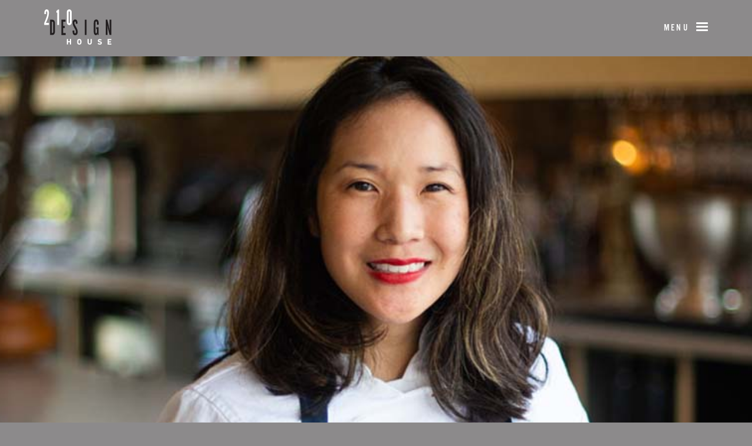

--- FILE ---
content_type: text/html; charset=UTF-8
request_url: https://210designhouse.com/blog/in-the-kitchen-live-cooking-series-parachutes-beverly-kim/
body_size: 19066
content:
<!DOCTYPE html>
<html lang="en-US" class="no-js no-svg">
<head>
<meta charset="UTF-8">
<script type="text/javascript">
/* <![CDATA[ */
var gform;gform||(document.addEventListener("gform_main_scripts_loaded",function(){gform.scriptsLoaded=!0}),document.addEventListener("gform/theme/scripts_loaded",function(){gform.themeScriptsLoaded=!0}),window.addEventListener("DOMContentLoaded",function(){gform.domLoaded=!0}),gform={domLoaded:!1,scriptsLoaded:!1,themeScriptsLoaded:!1,isFormEditor:()=>"function"==typeof InitializeEditor,callIfLoaded:function(o){return!(!gform.domLoaded||!gform.scriptsLoaded||!gform.themeScriptsLoaded&&!gform.isFormEditor()||(gform.isFormEditor()&&console.warn("The use of gform.initializeOnLoaded() is deprecated in the form editor context and will be removed in Gravity Forms 3.1."),o(),0))},initializeOnLoaded:function(o){gform.callIfLoaded(o)||(document.addEventListener("gform_main_scripts_loaded",()=>{gform.scriptsLoaded=!0,gform.callIfLoaded(o)}),document.addEventListener("gform/theme/scripts_loaded",()=>{gform.themeScriptsLoaded=!0,gform.callIfLoaded(o)}),window.addEventListener("DOMContentLoaded",()=>{gform.domLoaded=!0,gform.callIfLoaded(o)}))},hooks:{action:{},filter:{}},addAction:function(o,r,e,t){gform.addHook("action",o,r,e,t)},addFilter:function(o,r,e,t){gform.addHook("filter",o,r,e,t)},doAction:function(o){gform.doHook("action",o,arguments)},applyFilters:function(o){return gform.doHook("filter",o,arguments)},removeAction:function(o,r){gform.removeHook("action",o,r)},removeFilter:function(o,r,e){gform.removeHook("filter",o,r,e)},addHook:function(o,r,e,t,n){null==gform.hooks[o][r]&&(gform.hooks[o][r]=[]);var d=gform.hooks[o][r];null==n&&(n=r+"_"+d.length),gform.hooks[o][r].push({tag:n,callable:e,priority:t=null==t?10:t})},doHook:function(r,o,e){var t;if(e=Array.prototype.slice.call(e,1),null!=gform.hooks[r][o]&&((o=gform.hooks[r][o]).sort(function(o,r){return o.priority-r.priority}),o.forEach(function(o){"function"!=typeof(t=o.callable)&&(t=window[t]),"action"==r?t.apply(null,e):e[0]=t.apply(null,e)})),"filter"==r)return e[0]},removeHook:function(o,r,t,n){var e;null!=gform.hooks[o][r]&&(e=(e=gform.hooks[o][r]).filter(function(o,r,e){return!!(null!=n&&n!=o.tag||null!=t&&t!=o.priority)}),gform.hooks[o][r]=e)}});
/* ]]> */
</script>

<meta name="viewport" content="width=device-width, initial-scale=1">
<meta http-equiv="X-UA-Compatible" content="IE=edge">
<meta name="facebook-domain-verification" content="gyisom4o3yd8i28p67gsy49dkyhoo6" />
<meta name="p:domain_verify" content="0e709741f01a77e6547f7a9b6981b3b2"/>
<link rel="profile" href="http://gmpg.org/xfn/11">

<script src="https://kit.fontawesome.com/38601b0b67.js" crossorigin="anonymous"></script>
	
<script type="text/javascript" src="https://www.bugherd.com/sidebarv2.js?apikey=1lbrbaovuqb2kjosdtug4w" async="true"></script>

<!-- Global site tag (gtag.js) - Google Analytics -->
<script async src="https://www.googletagmanager.com/gtag/js?id=UA-3321071-2"></script>
<script>
  window.dataLayer = window.dataLayer || [];
  function gtag(){dataLayer.push(arguments);}
  gtag('js', new Date());

  gtag('config', 'UA-3321071-2');
</script>

<!-- Google tag (gtag.js) -->
<script async src="https://www.googletagmanager.com/gtag/js?id=G-W7H0ZQWW9W"></script>
<script>
  window.dataLayer = window.dataLayer || [];
  function gtag(){dataLayer.push(arguments);}
  gtag('js', new Date());

  gtag('config', 'G-W7H0ZQWW9W');
</script>
<!-- Facebook Pixel Code -->
<script>
!function(f,b,e,v,n,t,s)
{if(f.fbq)return;n=f.fbq=function(){n.callMethod?
n.callMethod.apply(n,arguments):n.queue.push(arguments)};
if(!f._fbq)f._fbq=n;n.push=n;n.loaded=!0;n.version='2.0';
n.queue=[];t=b.createElement(e);t.async=!0;
t.src=v;s=b.getElementsByTagName(e)[0];
s.parentNode.insertBefore(t,s)}(window,document,'script',
'https://connect.facebook.net/en_US/fbevents.js');
 fbq('init', '1106864033063116'); 
fbq('track', 'PageView');
</script>

<!-- End Facebook Pixel Code -->

<meta name='robots' content='index, follow, max-image-preview:large, max-snippet:-1, max-video-preview:-1' />
	<style>img:is([sizes="auto" i], [sizes^="auto," i]) { contain-intrinsic-size: 3000px 1500px }</style>
	
	<!-- This site is optimized with the Yoast SEO plugin v26.3 - https://yoast.com/wordpress/plugins/seo/ -->
	<title>In the Kitchen Live Cooking Series: Parachute&#039;s Beverly Kim - 210 Design House</title>
	<link rel="canonical" href="https://210designhouse.com/blog/in-the-kitchen-live-cooking-series-parachutes-beverly-kim/" />
	<meta property="og:locale" content="en_US" />
	<meta property="og:type" content="article" />
	<meta property="og:title" content="In the Kitchen Live Cooking Series: Parachute&#039;s Beverly Kim - 210 Design House" />
	<meta property="og:url" content="https://210designhouse.com/blog/in-the-kitchen-live-cooking-series-parachutes-beverly-kim/" />
	<meta property="og:site_name" content="210 Design House" />
	<meta name="twitter:card" content="summary_large_image" />
	<script type="application/ld+json" class="yoast-schema-graph">{"@context":"https://schema.org","@graph":[{"@type":"WebPage","@id":"https://210designhouse.com/blog/in-the-kitchen-live-cooking-series-parachutes-beverly-kim/","url":"https://210designhouse.com/blog/in-the-kitchen-live-cooking-series-parachutes-beverly-kim/","name":"In the Kitchen Live Cooking Series: Parachute's Beverly Kim - 210 Design House","isPartOf":{"@id":"https://210designhouse.com/#website"},"datePublished":"2021-12-07T20:13:49+00:00","breadcrumb":{"@id":"https://210designhouse.com/blog/in-the-kitchen-live-cooking-series-parachutes-beverly-kim/#breadcrumb"},"inLanguage":"en-US","potentialAction":[{"@type":"ReadAction","target":["https://210designhouse.com/blog/in-the-kitchen-live-cooking-series-parachutes-beverly-kim/"]}]},{"@type":"BreadcrumbList","@id":"https://210designhouse.com/blog/in-the-kitchen-live-cooking-series-parachutes-beverly-kim/#breadcrumb","itemListElement":[{"@type":"ListItem","position":1,"name":"Home","item":"https://210designhouse.com/"},{"@type":"ListItem","position":2,"name":"In the Kitchen Live Cooking Series: Parachute&#8217;s Beverly Kim"}]},{"@type":"WebSite","@id":"https://210designhouse.com/#website","url":"https://210designhouse.com/","name":"210 Design House","description":"210 Design House","potentialAction":[{"@type":"SearchAction","target":{"@type":"EntryPoint","urlTemplate":"https://210designhouse.com/?s={search_term_string}"},"query-input":{"@type":"PropertyValueSpecification","valueRequired":true,"valueName":"search_term_string"}}],"inLanguage":"en-US"}]}</script>
	<!-- / Yoast SEO plugin. -->


<link rel='dns-prefetch' href='//www.google.com' />
<link rel='dns-prefetch' href='//cdn.210designhouse.com' />
<link href='https://cdn.210designhouse.com' rel='preconnect' />
<style id='wp-emoji-styles-inline-css' type='text/css'>

	img.wp-smiley, img.emoji {
		display: inline !important;
		border: none !important;
		box-shadow: none !important;
		height: 1em !important;
		width: 1em !important;
		margin: 0 0.07em !important;
		vertical-align: -0.1em !important;
		background: none !important;
		padding: 0 !important;
	}
</style>
<link rel='stylesheet' id='wp-block-library-css' href='https://cdn.210designhouse.com/wp-includes/css/dist/block-library/style.min.css?ver=6.8.3' type='text/css' media='all' />
<style id='classic-theme-styles-inline-css' type='text/css'>
/*! This file is auto-generated */
.wp-block-button__link{color:#fff;background-color:#32373c;border-radius:9999px;box-shadow:none;text-decoration:none;padding:calc(.667em + 2px) calc(1.333em + 2px);font-size:1.125em}.wp-block-file__button{background:#32373c;color:#fff;text-decoration:none}
</style>
<style id='safe-svg-svg-icon-style-inline-css' type='text/css'>
.safe-svg-cover{text-align:center}.safe-svg-cover .safe-svg-inside{display:inline-block;max-width:100%}.safe-svg-cover svg{fill:currentColor;height:100%;max-height:100%;max-width:100%;width:100%}

</style>
<style id='global-styles-inline-css' type='text/css'>
:root{--wp--preset--aspect-ratio--square: 1;--wp--preset--aspect-ratio--4-3: 4/3;--wp--preset--aspect-ratio--3-4: 3/4;--wp--preset--aspect-ratio--3-2: 3/2;--wp--preset--aspect-ratio--2-3: 2/3;--wp--preset--aspect-ratio--16-9: 16/9;--wp--preset--aspect-ratio--9-16: 9/16;--wp--preset--color--black: #000000;--wp--preset--color--cyan-bluish-gray: #abb8c3;--wp--preset--color--white: #ffffff;--wp--preset--color--pale-pink: #f78da7;--wp--preset--color--vivid-red: #cf2e2e;--wp--preset--color--luminous-vivid-orange: #ff6900;--wp--preset--color--luminous-vivid-amber: #fcb900;--wp--preset--color--light-green-cyan: #7bdcb5;--wp--preset--color--vivid-green-cyan: #00d084;--wp--preset--color--pale-cyan-blue: #8ed1fc;--wp--preset--color--vivid-cyan-blue: #0693e3;--wp--preset--color--vivid-purple: #9b51e0;--wp--preset--gradient--vivid-cyan-blue-to-vivid-purple: linear-gradient(135deg,rgba(6,147,227,1) 0%,rgb(155,81,224) 100%);--wp--preset--gradient--light-green-cyan-to-vivid-green-cyan: linear-gradient(135deg,rgb(122,220,180) 0%,rgb(0,208,130) 100%);--wp--preset--gradient--luminous-vivid-amber-to-luminous-vivid-orange: linear-gradient(135deg,rgba(252,185,0,1) 0%,rgba(255,105,0,1) 100%);--wp--preset--gradient--luminous-vivid-orange-to-vivid-red: linear-gradient(135deg,rgba(255,105,0,1) 0%,rgb(207,46,46) 100%);--wp--preset--gradient--very-light-gray-to-cyan-bluish-gray: linear-gradient(135deg,rgb(238,238,238) 0%,rgb(169,184,195) 100%);--wp--preset--gradient--cool-to-warm-spectrum: linear-gradient(135deg,rgb(74,234,220) 0%,rgb(151,120,209) 20%,rgb(207,42,186) 40%,rgb(238,44,130) 60%,rgb(251,105,98) 80%,rgb(254,248,76) 100%);--wp--preset--gradient--blush-light-purple: linear-gradient(135deg,rgb(255,206,236) 0%,rgb(152,150,240) 100%);--wp--preset--gradient--blush-bordeaux: linear-gradient(135deg,rgb(254,205,165) 0%,rgb(254,45,45) 50%,rgb(107,0,62) 100%);--wp--preset--gradient--luminous-dusk: linear-gradient(135deg,rgb(255,203,112) 0%,rgb(199,81,192) 50%,rgb(65,88,208) 100%);--wp--preset--gradient--pale-ocean: linear-gradient(135deg,rgb(255,245,203) 0%,rgb(182,227,212) 50%,rgb(51,167,181) 100%);--wp--preset--gradient--electric-grass: linear-gradient(135deg,rgb(202,248,128) 0%,rgb(113,206,126) 100%);--wp--preset--gradient--midnight: linear-gradient(135deg,rgb(2,3,129) 0%,rgb(40,116,252) 100%);--wp--preset--font-size--small: 13px;--wp--preset--font-size--medium: 20px;--wp--preset--font-size--large: 36px;--wp--preset--font-size--x-large: 42px;--wp--preset--spacing--20: 0.44rem;--wp--preset--spacing--30: 0.67rem;--wp--preset--spacing--40: 1rem;--wp--preset--spacing--50: 1.5rem;--wp--preset--spacing--60: 2.25rem;--wp--preset--spacing--70: 3.38rem;--wp--preset--spacing--80: 5.06rem;--wp--preset--shadow--natural: 6px 6px 9px rgba(0, 0, 0, 0.2);--wp--preset--shadow--deep: 12px 12px 50px rgba(0, 0, 0, 0.4);--wp--preset--shadow--sharp: 6px 6px 0px rgba(0, 0, 0, 0.2);--wp--preset--shadow--outlined: 6px 6px 0px -3px rgba(255, 255, 255, 1), 6px 6px rgba(0, 0, 0, 1);--wp--preset--shadow--crisp: 6px 6px 0px rgba(0, 0, 0, 1);}:where(.is-layout-flex){gap: 0.5em;}:where(.is-layout-grid){gap: 0.5em;}body .is-layout-flex{display: flex;}.is-layout-flex{flex-wrap: wrap;align-items: center;}.is-layout-flex > :is(*, div){margin: 0;}body .is-layout-grid{display: grid;}.is-layout-grid > :is(*, div){margin: 0;}:where(.wp-block-columns.is-layout-flex){gap: 2em;}:where(.wp-block-columns.is-layout-grid){gap: 2em;}:where(.wp-block-post-template.is-layout-flex){gap: 1.25em;}:where(.wp-block-post-template.is-layout-grid){gap: 1.25em;}.has-black-color{color: var(--wp--preset--color--black) !important;}.has-cyan-bluish-gray-color{color: var(--wp--preset--color--cyan-bluish-gray) !important;}.has-white-color{color: var(--wp--preset--color--white) !important;}.has-pale-pink-color{color: var(--wp--preset--color--pale-pink) !important;}.has-vivid-red-color{color: var(--wp--preset--color--vivid-red) !important;}.has-luminous-vivid-orange-color{color: var(--wp--preset--color--luminous-vivid-orange) !important;}.has-luminous-vivid-amber-color{color: var(--wp--preset--color--luminous-vivid-amber) !important;}.has-light-green-cyan-color{color: var(--wp--preset--color--light-green-cyan) !important;}.has-vivid-green-cyan-color{color: var(--wp--preset--color--vivid-green-cyan) !important;}.has-pale-cyan-blue-color{color: var(--wp--preset--color--pale-cyan-blue) !important;}.has-vivid-cyan-blue-color{color: var(--wp--preset--color--vivid-cyan-blue) !important;}.has-vivid-purple-color{color: var(--wp--preset--color--vivid-purple) !important;}.has-black-background-color{background-color: var(--wp--preset--color--black) !important;}.has-cyan-bluish-gray-background-color{background-color: var(--wp--preset--color--cyan-bluish-gray) !important;}.has-white-background-color{background-color: var(--wp--preset--color--white) !important;}.has-pale-pink-background-color{background-color: var(--wp--preset--color--pale-pink) !important;}.has-vivid-red-background-color{background-color: var(--wp--preset--color--vivid-red) !important;}.has-luminous-vivid-orange-background-color{background-color: var(--wp--preset--color--luminous-vivid-orange) !important;}.has-luminous-vivid-amber-background-color{background-color: var(--wp--preset--color--luminous-vivid-amber) !important;}.has-light-green-cyan-background-color{background-color: var(--wp--preset--color--light-green-cyan) !important;}.has-vivid-green-cyan-background-color{background-color: var(--wp--preset--color--vivid-green-cyan) !important;}.has-pale-cyan-blue-background-color{background-color: var(--wp--preset--color--pale-cyan-blue) !important;}.has-vivid-cyan-blue-background-color{background-color: var(--wp--preset--color--vivid-cyan-blue) !important;}.has-vivid-purple-background-color{background-color: var(--wp--preset--color--vivid-purple) !important;}.has-black-border-color{border-color: var(--wp--preset--color--black) !important;}.has-cyan-bluish-gray-border-color{border-color: var(--wp--preset--color--cyan-bluish-gray) !important;}.has-white-border-color{border-color: var(--wp--preset--color--white) !important;}.has-pale-pink-border-color{border-color: var(--wp--preset--color--pale-pink) !important;}.has-vivid-red-border-color{border-color: var(--wp--preset--color--vivid-red) !important;}.has-luminous-vivid-orange-border-color{border-color: var(--wp--preset--color--luminous-vivid-orange) !important;}.has-luminous-vivid-amber-border-color{border-color: var(--wp--preset--color--luminous-vivid-amber) !important;}.has-light-green-cyan-border-color{border-color: var(--wp--preset--color--light-green-cyan) !important;}.has-vivid-green-cyan-border-color{border-color: var(--wp--preset--color--vivid-green-cyan) !important;}.has-pale-cyan-blue-border-color{border-color: var(--wp--preset--color--pale-cyan-blue) !important;}.has-vivid-cyan-blue-border-color{border-color: var(--wp--preset--color--vivid-cyan-blue) !important;}.has-vivid-purple-border-color{border-color: var(--wp--preset--color--vivid-purple) !important;}.has-vivid-cyan-blue-to-vivid-purple-gradient-background{background: var(--wp--preset--gradient--vivid-cyan-blue-to-vivid-purple) !important;}.has-light-green-cyan-to-vivid-green-cyan-gradient-background{background: var(--wp--preset--gradient--light-green-cyan-to-vivid-green-cyan) !important;}.has-luminous-vivid-amber-to-luminous-vivid-orange-gradient-background{background: var(--wp--preset--gradient--luminous-vivid-amber-to-luminous-vivid-orange) !important;}.has-luminous-vivid-orange-to-vivid-red-gradient-background{background: var(--wp--preset--gradient--luminous-vivid-orange-to-vivid-red) !important;}.has-very-light-gray-to-cyan-bluish-gray-gradient-background{background: var(--wp--preset--gradient--very-light-gray-to-cyan-bluish-gray) !important;}.has-cool-to-warm-spectrum-gradient-background{background: var(--wp--preset--gradient--cool-to-warm-spectrum) !important;}.has-blush-light-purple-gradient-background{background: var(--wp--preset--gradient--blush-light-purple) !important;}.has-blush-bordeaux-gradient-background{background: var(--wp--preset--gradient--blush-bordeaux) !important;}.has-luminous-dusk-gradient-background{background: var(--wp--preset--gradient--luminous-dusk) !important;}.has-pale-ocean-gradient-background{background: var(--wp--preset--gradient--pale-ocean) !important;}.has-electric-grass-gradient-background{background: var(--wp--preset--gradient--electric-grass) !important;}.has-midnight-gradient-background{background: var(--wp--preset--gradient--midnight) !important;}.has-small-font-size{font-size: var(--wp--preset--font-size--small) !important;}.has-medium-font-size{font-size: var(--wp--preset--font-size--medium) !important;}.has-large-font-size{font-size: var(--wp--preset--font-size--large) !important;}.has-x-large-font-size{font-size: var(--wp--preset--font-size--x-large) !important;}
:where(.wp-block-post-template.is-layout-flex){gap: 1.25em;}:where(.wp-block-post-template.is-layout-grid){gap: 1.25em;}
:where(.wp-block-columns.is-layout-flex){gap: 2em;}:where(.wp-block-columns.is-layout-grid){gap: 2em;}
:root :where(.wp-block-pullquote){font-size: 1.5em;line-height: 1.6;}
</style>
<link rel='stylesheet' id='ucg-share-css' href='https://cdn.210designhouse.com/wp-content/plugins/ucg-share/css/ucg-share.css?ver=1.2' type='text/css' media='all' />
<link rel='stylesheet' id='ucg-teammates-css' href='https://cdn.210designhouse.com/wp-content/plugins/ucg-teammates/css/ucg-teammates.css?ver=1.0.1' type='text/css' media='all' />
<link rel='stylesheet' id='wp-components-css' href='https://cdn.210designhouse.com/wp-includes/css/dist/components/style.min.css?ver=6.8.3' type='text/css' media='all' />
<link rel='stylesheet' id='godaddy-styles-css' href='https://cdn.210designhouse.com/wp-content/mu-plugins/vendor/wpex/godaddy-launch/includes/Dependencies/GoDaddy/Styles/build/latest.css?ver=2.0.2' type='text/css' media='all' />
<link rel='stylesheet' id='fancybox-css' href='https://cdn.210designhouse.com/wp-content/themes/210designhouse23/js/fancybox/jquery.fancybox.min.css?ver=1610' type='text/css' media='all' />
<link rel='stylesheet' id='slick-css' href='https://cdn.210designhouse.com/wp-content/themes/210designhouse23/js/slick/slick.css?ver=1610' type='text/css' media='all' />
<link rel='stylesheet' id='chosen-css' href='https://cdn.210designhouse.com/wp-content/themes/210designhouse23/js/chosen/chosen.min.css?ver=1610' type='text/css' media='all' />
<link rel='stylesheet' id='style-css' href='https://cdn.210designhouse.com/wp-content/themes/210designhouse23/css/style.css?ver=1610' type='text/css' media='all' />
<link rel='stylesheet' id='addendum-css' href='https://cdn.210designhouse.com/wp-content/themes/210designhouse23/app/css/addendum.css?ver=1610' type='text/css' media='all' />
<script type="text/javascript" src="https://cdn.210designhouse.com/wp-content/themes/210designhouse23/js/jquery/jquery.min.js?ver=1610" id="jquery-js"></script>
<link rel="https://api.w.org/" href="https://210designhouse.com/wp-json/" /><link rel="EditURI" type="application/rsd+xml" title="RSD" href="https://210designhouse.com/xmlrpc.php?rsd" />
<meta name="generator" content="WordPress 6.8.3" />
<link rel='shortlink' href='https://210designhouse.com/?p=2770' />
<link rel="alternate" title="oEmbed (JSON)" type="application/json+oembed" href="https://210designhouse.com/wp-json/oembed/1.0/embed?url=https%3A%2F%2F210designhouse.com%2Fblog%2Fin-the-kitchen-live-cooking-series-parachutes-beverly-kim%2F" />
<link rel="alternate" title="oEmbed (XML)" type="text/xml+oembed" href="https://210designhouse.com/wp-json/oembed/1.0/embed?url=https%3A%2F%2F210designhouse.com%2Fblog%2Fin-the-kitchen-live-cooking-series-parachutes-beverly-kim%2F&#038;format=xml" />
<style>
.sound-icon .pg--width {
    padding: 0px !important;
}
</style>		<style type="text/css" id="wp-custom-css">
			/*.page-template-blog #l-main {
    padding-bottom: 0px !important;
}
.blog-items .blog-item.active:last-child {
    margin-bottom: 0px !important;
}
.foogalleryslider {
    width: 75%;
    margin: 0 auto;
    background: black;
    padding-bottom: 80px;
}
.page-template-blog div#l-page {
    background: black;
} */


.page-template-about #l-main #ucg-team .teammates .teammate.active .image {
        min-height: 100% !important;
    }
@media (min-width: 1px) and (min-width: 240px) {
    .page-template-team .service-new p {
        font-size: 14px;
    }
}
@media (min-width: 1px) and (min-width: 480px) {
    .page-template-team .service-new p{
        font-size: 14px;
    }
}
@media (min-width: 1px) and (min-width: 720px) {
    .page-template-team .service-new p{
        font-size: 14px;
    }
}
@media (min-width: 1px) and (min-width: 960px) {
    .page-template-team .service-new p{
        font-size: 15px;
    }
}
@media (min-width: 1px) and (min-width: 1200px) {
    .page-template-team .service-new p{
        font-size: 16px;
    }
}
@media (min-width: 1px) and (min-width: 1440px) {
    .page-template-team .service-new p {
        font-size: 16px;
    }
}
@media (min-width: 1px) and (min-width: 1680px) {
    .page-template-team .service-new p{
        font-size: 16px;
    }
}
 .page-template-team #l-main #ucg-intro .service-new {
		margin-top: 8% !important;
}
@media (min-width: 720px) {
   .page-template-team #l-main #ucg-intro .service-new {
    width: 25%;
    float: left;
		margin-top: 0% !important;
}
.page-template-team #l-main #ucg-intro p.description {
       width: 70%;
    float: left;
    margin-right: 4% !important;
}
}
.page-template-blog #l-main #ucg-connect #gform_1 .gform_body .gform_fields {
    margin: 0px !important;
}
    .page-template-blog #l-main #ucg-connect #gform_1 {
        -webkit-box-align: baseline;
        -ms-flex-align: baseline;
        align-items: baseline !important;
}
.page-template-blog #l-main #ucg-connect h3.p6 {
    margin-bottom: 0px !important;
}
.service-new p {
    color: white;
    font-family: "urw-din", Arial, Helvetica, sans-serif;
    font-style: normal;
    font-weight: 400;
    letter-spacing: 0;
    line-height: 1.53333333;
    margin: 0 0 0.8em 0;
}
.page-template-team .service-new p a, .page-template-team #l-main #ucg-process .overview .description a {
    text-decoration: underline;
}
div#gform_wrapper_1 h3.gform_title {
    display: none;
}
.page-template-blog #l-main #ucg-connect h3.p6 {
    color: white !important;
}


.MemberofDandamudisFamily_Logo img {
       width: 100% !important;
    margin: 0 auto;
    display: inline-block;
    max-width: 325px !important;
    text-align: center;
    margin-bottom: 25px;
    object-fit: cover;
    margin-top: 5px;
}
.MemberofDandamudisFamily_Logo {
    text-align: center;
}
a.closelodar {
    color: white;
    position: absolute;
    top: 52px;
    right: 52px;
    font-size: 25px;
}
body { 
    overflow-x: hidden !important;
}
li#field_3_8 {
    display: none;
}
.page-template-email-sign-up #l-main #l-content .contact-form form .gform_body .gform_fields li {
    margin-bottom: 15px !important;
}
li.information-only.menu-item.menu-item-type-custom.menu-item-object-custom.menu-item-1017 a:after {
	display:none;
}
li.information-only.menu-item.menu-item-type-custom.menu-item-object-custom.menu-item-1017 a{
 pointer-events: none;
            text-decoration: none;
	}




.page-template-tastemaker .c-intro>.inset {
        display: -webkit-box;
        display: -ms-flexbox;
        display: flex;
    }
    
.page-template-tastemaker .c-intro {
        position: relative;
}  

.page-template-tastemaker .c-intro>.inset .words {
        -webkit-box-ordinal-group: 3;
        -ms-flex-order: 2;
        order: 2;
        padding: 80px;
        background: #8c8a8b;
        width: 75%;
}

.page-template-tastemaker .c-intro>.inset .image {
        height: 70vh;
        max-height: 840px;
        min-height: 640px;
        -webkit-box-ordinal-group: 2;
        -ms-flex-order: 1;
        order: 1;
        width: 50%;
}

.page-template-tastemaker .c-intro>.inset .words .head {
        font-size: 28px;
 }
 
 .page-template-tastemaker .c-intro>.inset .words .subhead {
        font-size: 54px;
 }
 
 .page-template-tastemaker .c-intro>.inset .image img {
        height: 100%;
        width: 40%;
        top: 0;
        left: 0;
        -o-object-position: 50% 50%;
        object-position: 50% 50%;
        -o-object-fit: cover;
        object-fit: cover;
        position: absolute;
}

 .page-template-tastemaker .c-intro>.inset .words {
        background-color: #d1d0d1;
        display: -webkit-box;
        display: -ms-flexbox;
        display: flex;
        -webkit-box-orient: vertical;
        -webkit-box-direction: normal;
        -ms-flex-flow: column nowrap;
        flex-flow: column nowrap;
        -webkit-box-pack: center;
        -ms-flex-pack: center;
        justify-content: center;
        padding: 8%;
        padding-right: 15%;
 }
 
 .page-template-tastemaker .c-intro>.inset .words .subhead {
        color: #FFF;
        font-family: "alternate-gothic-no-1-d", Arial, Helvetica, sans-serif;
        font-style: normal;
        font-weight: 400;
        letter-spacing: .15em;
        line-height: 1.23076923;
        margin: 0 0 .75em 0;
        text-transform: uppercase;
        margin-bottom: 1.5em;
    }
    
   .page-template-tastemaker .c-intro>.inset .words .head {
        color: #1a1617;
        font-family: "alternate-gothic-no-3-d", sans-serif;
        font-style: normal;
        font-weight: 400;
        letter-spacing: .2em;
        line-height: 1.19230769;
        line-height: 1;
        margin: 0 0 .2em 0;
        margin: 0;
        text-transform: uppercase;
    }
    
    
.page-template-tastemaker .c-intro>.inset .words .description .p1{
	  color: #000;
    font-family: "urw-din", Arial, Helvetica, sans-serif;
    font-style: normal;
    font-weight: 400;
    letter-spacing: 0;
    line-height: 1.53333333;
    margin: 0 0 .8em 0;
    font-size: 16px;
    padding: 20px 0px;
}

.page-template-tastemaker .c-intro > .inset .words .subhead-2 {
    font-family: "kepler-std-semicondensed", "kepler-std-semicondensed-sub", "kepler-std-semicondensed-dis", "kepler-std", serif;
    font-style: normal;
    letter-spacing: 0.05em;
    line-height: 1.2857142857;
    margin: 0 0 0.37em 0;
    text-transform: unset;
    font-size: 54px;
    font-weight: 300;
}

.cta-section {
    padding: 5em;
    text-align: center;
    background: #d2d0d1;
}

.cta-section .container .row {
    display: flex;
    justify-content: center;
}

.cta-section .container .row .cta-content {
    max-width: 560px;   
}

.cta-section .container .row .cta-content h2 {
    line-height: 1.2;
}

.cta-section .container .row .cta-content .read-more {
    margin-top: 40px;
}



.sound-icon .fa-volume,
.sound-icon.active .fa-volume-mute {
    display: none;
}
.sound-icon,
.sound-icon .pg-container {
    display: flex;
}
.sound-icon.active .fa-volume {
    display: block;
}
.video-container {
    position: relative;
}
.banner__text,
.sound-icon,
.video-container:after {
    position: absolute;
    left: 2%;
    width: 100%;
    top: 5%;     
}
.sound-icon {
    bottom: 45px;
    z-index: 9999;
}

.sound-icon i.fas.fa-volume-mute {
    font-size: 36px;
}

.sound-icon i {
    color: #fff;
    display: inline-block;
    font-size: 30px;
}
.video-container:after {
    content: "";
    height: 61%;
    background: linear-gradient(180deg, rgba(255, 255, 255, 0) 0, #000 65%);
    bottom: 0;
    opacity: 0.6;
}

.sound-icon > * {
    width: 100%;
}
@media (max-width: 767px) {
    .banner__text {
        bottom: 81px;
    }
    .sound-icon {
        bottom: 30px;
    }   
}

/* anniversary */
.anniversary .c-overview > .inset {
    flex-direction: column-reverse;
}
.anniversary .c-overview .inset .hero {
    display: flex;
    align-items: stretch;
    align-self: stretch;
	  width: 100% !important;
}
.anniversary .c-overview .inset .hero div#hero-slider {
    width: 100%;
}
.anniversary .c-overview .inset .hero div#hero-slider .slick-list, .anniversary .c-overview .inset .hero div#hero-slider .slick-list * {
    height: 100%;
}
.anniversary .c-overview .inset .hero div#hero-slider i {
    position: absolute;
    z-index: 1122;
    width: 25px;
    height: 25px;
    display: flex;
	  justify-content: center;
	  align-items: center;
    top: 50%;
	  font-size: 18px;
	  color: #FFFFFF;
	  cursor: pointer;
}
.anniversary .c-overview .inset .hero div#hero-slider i:before {
	font-size: 30px;
}
.anniversary .c-overview .inset .hero div#hero-slider .slick-list {
    position: relative;
    z-index: 1;
}
.anniversary .c-overview .inset .hero div#hero-slider i:before {
    content: "";
    width: 18px;
	  height: 18px;
    background-image: url(https://cdn.210designhouse.com/wp-content/uploads/2025/10/white-arrow.svg);
    background-repeat: no-repeat;
    background-position: center;
    background-size: contain;
}
.anniversary .c-overview .inset .hero div#hero-slider i.fa-angle-left {
    left: 15px;
	  transform: rotate(180deg);
}
.anniversary .c-overview .inset .hero div#hero-slider i.fa-angle-right {
    right: 15px;
}
.anniversary .inset .c-overview {
    background-color: #000000 !important;
}
.page-template-design-house #l-main .s-content.anniversary>.inset .c-overview>.inset .words>.inset {
    max-width: 100%;
    margin: 0;
    width: 100%;
    display: flex;
    flex-direction: column;
    justify-content: center;
}
.page-template-design-house #l-main .s-content.anniversary>.inset .c-overview>.inset .words>.inset .logo img {
    max-width: 130px;
}
.page-template-design-house #l-main .s-content.anniversary>.inset .c-overview>.inset .words>.inset .logo {
    margin-bottom: 50px;
}
.page-template-design-house #l-main .s-content.anniversary>.inset .c-overview>.inset .words>.inset h1.head {
    font-size: 20px;
    font-weight: 400;
    line-height: 1.7;
    letter-spacing: 3px;
    text-transform: uppercase;
    color: #FFFFFF;
}
.page-template-design-house #l-main .s-content.anniversary>.inset .c-overview>.inset .words>.inset h2.subhead {
    color: #FFFFFF !important;
	margin-bottom: 18px;
}
.page-template-design-house #l-main .s-content.anniversary>.inset .c-overview>.inset .words>.inset .paragraph {
    margin-bottom: 15px;
    color: #FFFFFF;
}
.anniversary .button-2 {
    padding: 1em 1em 0.9em 1em;
}
.page-template-design-house #l-main .s-content.anniversary>.inset .c-overview>.inset .words>.inset .link {
    margin: 30px 0 0 0;
}
.anniversary .image.slick-slide .imagecaption {
    margin: 0;
    position: absolute;
    z-index: 1119;
    bottom: 0;
    right: 0;
    width: 100%;
    height: auto !important;
    padding: 15px 15px;
	  opacity: 0;
	  font-size: 14px;
	  background-color: #00000096;
	  transition: opacity 0.3s ease-in-out;
}
.anniversary .image.slick-slide:hover .imagecaption {
	opacity: 1;
}
@media (min-width: 960px) {
	.page-template-design-house #l-main .s-content.anniversary>.inset .c-overview>.inset .words>.inset h2.subhead {
		font-size: 30px;
		margin-bottom: 30px;
	}
.anniversary .c-overview > .inset {
    flex-direction: row-reverse;
    align-items: stretch;
}
	.anniversary .c-overview .inset .hero {
		width: 50% !important;
	}
	.anniversary .c-overview .inset .hero div#hero-slider i.fa-angle-left {
    left: 30px;
}
.anniversary .c-overview .inset .hero div#hero-slider i.fa-angle-right {
    right: 30px;
}
	.page-template-design-house #l-main .s-content.anniversary>.inset .c-overview>.inset .hero .image {
    min-height: 700px;
}
.anniversary .image.slick-slide .imagecaption {
		padding: 15px 30px;
	}
}
@media (max-width: 767px) {
	.page-template-design-house #l-main .s-content.anniversary>.inset .c-overview>.inset .words>.inset .logo {
    margin-bottom: 25px;
}
	.page-template-design-house #l-main .s-content.anniversary>.inset .c-overview>.inset .words>.inset .link {
		margin-top: 20px;
	}
}		</style>
		<meta name="generator" content="WP Rocket 3.20.0.3" data-wpr-features="wpr_cdn wpr_preload_links wpr_desktop" /></head>

<body class="wp-singular blog-template-default single single-blog postid-2770 wp-theme-210designhouse23">
<noscript>
 <img height="1" width="1" 
src="https://www.facebook.com/tr?id=1106864033063116&ev=PageView
&noscript=1"/>
</noscript>
<div data-rocket-location-hash="9a3bca4a584e7b796348a9f8560c19a2" id="l-page">
	<header data-rocket-location-hash="2a30755180e3f89ea21500fda226ec2b" id="l-header-2">
		<div data-rocket-location-hash="025b8ea72cc604b511943bf539c7dbda" class="logo-bar">
		<div class="logo"><a href="/"><img height="60" src="https://cdn.210designhouse.com/wp-content/uploads/2019/01/210-Design-House-Logo-BW.svg" width="115" /></a></div>
<div class="menu-activator">
<p class="label p2">Menu</p>
<div class="hamburger hamburger--squeeze">
<div class="hamburger-box">
<div class="hamburger-inner"></div>
</div>
</div>
</div>
	</div>
	<div data-rocket-location-hash="dd0e46e2971ffa3537091910bb5f3e7f" class="menu-bar">
		<div class="menu-brand-menu-container"><ul id="menu-brand-menu" class="menu"><li id="menu-item-1017" class="information-only menu-item menu-item-type-custom menu-item-object-custom menu-item-1017"><a href="#">Exclusively Featuring</a></li>
<li id="menu-item-980" class="brand menu-item menu-item-type-post_type menu-item-object-page menu-item-980"><a href="https://210designhouse.com/snaidero/">Snaidero</a></li>
<li id="menu-item-979" class="brand menu-item menu-item-type-post_type menu-item-object-page menu-item-979"><a href="https://210designhouse.com/plain-fancy/">Plain &#038; Fancy</a></li>
<li id="menu-item-978" class="brand menu-item menu-item-type-post_type menu-item-object-page menu-item-978"><a href="https://210designhouse.com/misuraemme/">MisuraEmme</a></li>
<li id="menu-item-4833" class="menu-item menu-item-type-post_type menu-item-object-page menu-item-4833"><a href="https://210designhouse.com/modulnova/">Modulnova</a></li>
<li id="menu-item-993" class="menu-item menu-item-type-post_type menu-item-object-page menu-item-993"><a href="https://210designhouse.com/glas/">Glas</a></li>
<li id="menu-item-3050" class="menu-item menu-item-type-post_type menu-item-object-page menu-item-3050"><a href="https://210designhouse.com/wall-deco/">Wall &#038; Deco</a></li>
<li id="menu-item-3051" class="menu-item menu-item-type-post_type menu-item-object-page menu-item-3051"><a href="https://210designhouse.com/arflex/">Arflex</a></li>
<li id="menu-item-3459" class="menu-item menu-item-type-post_type menu-item-object-page menu-item-3459"><a href="https://210designhouse.com/noorth/">Noorth</a></li>
<li id="menu-item-3458" class="menu-item menu-item-type-post_type menu-item-object-page menu-item-3458"><a href="https://210designhouse.com/vitage/">Vitage</a></li>
<li id="menu-item-4820" class="menu-item menu-item-type-post_type menu-item-object-page menu-item-4820"><a href="https://210designhouse.com/products-gallery/">View All Products</a></li>
</ul></div><div class="menu-page-menu-container"><ul id="menu-page-menu" class="menu"><li id="menu-item-995" class="menu-item menu-item-type-post_type menu-item-object-page menu-item-995"><a href="https://210designhouse.com/about/">About Us</a></li>
<li id="menu-item-997" class="menu-item menu-item-type-post_type menu-item-object-page menu-item-997"><a href="https://210designhouse.com/virtual-tours/">Showroom Virtual Tour</a></li>
<li id="menu-item-994" class="menu-item menu-item-type-post_type menu-item-object-page menu-item-994"><a href="https://210designhouse.com/work-with-us/">Work With Us</a></li>
<li id="menu-item-996" class="menu-item menu-item-type-post_type menu-item-object-page menu-item-996"><a href="https://210designhouse.com/portfolio/">Portfolio</a></li>
<li id="menu-item-998" class="menu-item menu-item-type-post_type menu-item-object-page menu-item-998"><a href="https://210designhouse.com/contact/">Contact Us</a></li>
<li id="menu-item-999" class="menu-item menu-item-type-post_type menu-item-object-page menu-item-999"><a href="https://210designhouse.com/blog/">News &#038; Blog</a></li>
<li id="menu-item-3837" class="menu-item menu-item-type-custom menu-item-object-custom menu-item-3837"><a href="https://210designhouse.com/blog/in-the-press/">In The Press</a></li>
<li id="menu-item-4381" class="menu-item menu-item-type-post_type menu-item-object-page menu-item-4381"><a href="https://210designhouse.com/tastemaker/">Tastemakers Series</a></li>
</ul></div>	</div>
</header>				<main data-rocket-location-hash="ec109085c11028a275fbb19ccb153b23" id="l-main">
	<div data-rocket-location-hash="f5e4348f53dc78906de9e3d75d877e65" class="ucg-single-blog" id="ucg-single-blog">
<div class="images">
<div class="image">
<img class="object_fit" sizes="(max-width: 900px) 100vw, 900px" src="https://cdn.210designhouse.com/wp-content/uploads/2021/12/beverly-kim-head2.jpg" srcset="https://cdn.210designhouse.com/wp-content/uploads/2021/12/beverly-kim-head2.jpg 900w, https://cdn.210designhouse.com/wp-content/uploads/2021/12/beverly-kim-head2-300x173.jpg 300w, https://cdn.210designhouse.com/wp-content/uploads/2021/12/beverly-kim-head2-768x444.jpg 768w"></div>
</div>
<div class="details">
<p class="categories p6">Events</p>
<p class="date">02/05/2021</p>
<h1 class="title">In the Kitchen Live Cooking Series: Parachute&#8217;s Beverly Kim</h1>
<div class="story"><h4>Home chefs enjoyed a four-course dinner from Michelin-starred Parachute alongside James Beard winner Beverly Kim as she showed how to prepare her signature dishes, broccoli salad, spicy pork sofrito with ddukbokki and cream puff.</h4>
<p>Tickets included a carryout meal kit for two provided by Parachute featuring fresh, pre-measured ingredients for a four-course meal, cooking instructions, bottle of 90+ Cellars, two bottles of Stella Artois, giveaways, tax and gratuity, and exclusive access to the live Zoom interactive cooking class.</p>
<p>&nbsp;</p>
<p><iframe title="YouTube video player" src="https://www.youtube.com/embed/pVBbRjrEISs" width="560" height="315" frameborder="0" allowfullscreen="allowfullscreen"></iframe></p>
</div>
<div class="continued"><p>&nbsp;</p>
<h3>Sponsored by</h3>
<p><img decoding="async" class="alignnone wp-image-2766" src="https://cdn.210designhouse.com/wp-content/uploads/2021/12/Sponsers-2-300x76.png" alt="" width="214" height="54" srcset="https://cdn.210designhouse.com/wp-content/uploads/2021/12/Sponsers-2-300x76.png 300w, https://cdn.210designhouse.com/wp-content/uploads/2021/12/Sponsers-2.png 456w" sizes="(max-width: 214px) 100vw, 214px" /></p>
<p>&nbsp;</p>
<h3>Benefitting</h3>
<p><img decoding="async" class="alignnone wp-image-2755" src="https://cdn.210designhouse.com/wp-content/uploads/2021/12/Benefitting.png" alt="" width="136" height="54" /></p>
</div>
</div>
</div>
<div data-rocket-location-hash="6f414ffde2cb2876ac7abbd9cb785b0c" class="ucg-news-navigator" id="ucg-news-navigator">
<div class="previous navigator-item">
<p class="indicator"><i class="fa fa-long-arrow-left indicator"></i></p>
<div class="image">
<img class="lazyload" data-sizes="(max-width: 900px) 100vw, 900px" data-src="https://cdn.210designhouse.com/wp-content/uploads/2021/12/andrew-zimmerman-head2.jpg" data-srcset="https://cdn.210designhouse.com/wp-content/uploads/2021/12/andrew-zimmerman-head2.jpg 900w, https://cdn.210designhouse.com/wp-content/uploads/2021/12/andrew-zimmerman-head2-300x173.jpg 300w, https://cdn.210designhouse.com/wp-content/uploads/2021/12/andrew-zimmerman-head2-768x444.jpg 768w" /></div>
<p class="label"><a href="https://210designhouse.com/blog/in-the-kitchen-live-cooking-series-proxis-andrew-zimmerman/">Previous Post</a></p>
<p class="name">In the Kitchen Live Cooking Series: Proxi&#8217;s Andrew Zimmerman</p>
<a class="overall-link" href="https://210designhouse.com/blog/in-the-kitchen-live-cooking-series-proxis-andrew-zimmerman/"></a></div>
<div class="next navigator-item">
<p class="indicator"><i class="fa fa-long-arrow-right"></i></p>
<div class="image">
<img class="lazyload" data-sizes="(max-width: 800px) 100vw, 800px" data-src="https://cdn.210designhouse.com/wp-content/uploads/2021/02/Exterior2.jpg" data-srcset="https://cdn.210designhouse.com/wp-content/uploads/2021/02/Exterior2.jpg 800w, https://cdn.210designhouse.com/wp-content/uploads/2021/02/Exterior2-300x193.jpg 300w, https://cdn.210designhouse.com/wp-content/uploads/2021/02/Exterior2-768x494.jpg 768w" /></div>
<p class="label"><a href="https://210designhouse.com/blog/the-bristol-palm-beach/">Next Post</a></p>
<p class="name">THE BRISTOL PALM BEACH</p>
<a class="overall-link" href="https://210designhouse.com/blog/the-bristol-palm-beach/"></a></div>
</div>
		</main> <!-- /#l-main -->
	

<footer data-rocket-location-hash="7ef5a1bcb6edf9963d55d3f51b1dc0db" id="l-footer">
	
	<div data-rocket-location-hash="edfca8eb3be4b1dbc4ab0ebdcac96bda" class="c-footer-1">
<div class="connect">
<h3 class="narrower">See Our Projects Behind the Scenes</h3>
<div class="ucg-media-links">
<ul class="links">
<li><a href="https://facebook.com/210DesignHouse" target="_blank"><i class="fab fa-facebook"></i></a></li>
<li><a href="https://www.instagram.com/210DesignHouse/" target="_blank"><i class="fab fa-instagram"></i></a></li>
<li><a href="https://www.pinterest.com/210designhouse/" target="_blank"><i class="fab fa-pinterest"></i></a></li>
</ul>
</div>
</div>
<div class="blog">
<p class="link"><a class="button-1" href="/blog/">Blog</a></p>
</div>
<div class="sign-up">
<h3 class="head">Join us for deals & sneak peeks</h3>

                <div class='gf_browser_unknown gform_wrapper gform_legacy_markup_wrapper gform-theme--no-framework' data-form-theme='legacy' data-form-index='0' id='gform_wrapper_1' ><div id='gf_1' class='gform_anchor' tabindex='-1'></div>
                        <div class='gform_heading'>
                            <h3 class="gform_title">Sign Up</h3>
                            <p class='gform_description'></p>
                        </div><form method='post' enctype='multipart/form-data' target='gform_ajax_frame_1' id='gform_1'  action='/blog/in-the-kitchen-live-cooking-series-parachutes-beverly-kim/#gf_1' data-formid='1' novalidate><div class='gf_invisible ginput_recaptchav3' data-sitekey='6LdqLtwpAAAAAPRXknlP9uaU3cOge3EPhTJ59XBs' data-tabindex='0'><input id="input_8bbea784c2ccebedb6fffde9a789c157" class="gfield_recaptcha_response" type="hidden" name="input_8bbea784c2ccebedb6fffde9a789c157" value=""/></div>
                        <div class='gform-body gform_body'><ul id='gform_fields_1' class='gform_fields top_label form_sublabel_below description_below validation_below'><li id="field_1_1" class="gfield gfield--type-email gfield--input-type-email gfield_contains_required field_sublabel_below gfield--no-description field_description_below field_validation_below gfield_visibility_visible"  ><label class='gfield_label gform-field-label' for='input_1_1'>Email<span class="gfield_required"><span class="gfield_required gfield_required_asterisk">*</span></span></label><div class='ginput_container ginput_container_email'>
                            <input name='input_1' id='input_1_1' type='email' value='' class='medium'   placeholder='Your email, please' aria-required="true" aria-invalid="false"  />
                        </div></li></ul></div>
        <div class='gform-footer gform_footer top_label'> <input type='submit' id='gform_submit_button_1' class='gform_button button' onclick='gform.submission.handleButtonClick(this);' data-submission-type='submit' value='Sign Up'  /> <input type='hidden' name='gform_ajax' value='form_id=1&amp;title=1&amp;description=1&amp;tabindex=0&amp;theme=legacy&amp;styles=[]&amp;hash=8fac98d84e5dfc77d2e31321cebb40de' />
            <input type='hidden' class='gform_hidden' name='gform_submission_method' data-js='gform_submission_method_1' value='iframe' />
            <input type='hidden' class='gform_hidden' name='gform_theme' data-js='gform_theme_1' id='gform_theme_1' value='legacy' />
            <input type='hidden' class='gform_hidden' name='gform_style_settings' data-js='gform_style_settings_1' id='gform_style_settings_1' value='[]' />
            <input type='hidden' class='gform_hidden' name='is_submit_1' value='1' />
            <input type='hidden' class='gform_hidden' name='gform_submit' value='1' />
            
            <input type='hidden' class='gform_hidden' name='gform_unique_id' value='' />
            <input type='hidden' class='gform_hidden' name='state_1' value='WyJbXSIsImMwZDlkNGU1ZWQ0YjRlNjg5MzM2ZTU1MTFhMTIzOWZhIl0=' />
            <input type='hidden' autocomplete='off' class='gform_hidden' name='gform_target_page_number_1' id='gform_target_page_number_1' value='0' />
            <input type='hidden' autocomplete='off' class='gform_hidden' name='gform_source_page_number_1' id='gform_source_page_number_1' value='1' />
            <input type='hidden' name='gform_field_values' value='' />
            
        </div>
                        </form>
                        </div>
		                <iframe style='display:none;width:0px;height:0px;' src='about:blank' name='gform_ajax_frame_1' id='gform_ajax_frame_1' title='This iframe contains the logic required to handle Ajax powered Gravity Forms.'></iframe>
		                <script type="text/javascript">
/* <![CDATA[ */
 gform.initializeOnLoaded( function() {gformInitSpinner( 1, 'https://210designhouse.com/wp-content/plugins/gravityforms/images/spinner.svg', true );jQuery('#gform_ajax_frame_1').on('load',function(){var contents = jQuery(this).contents().find('*').html();var is_postback = contents.indexOf('GF_AJAX_POSTBACK') >= 0;if(!is_postback){return;}var form_content = jQuery(this).contents().find('#gform_wrapper_1');var is_confirmation = jQuery(this).contents().find('#gform_confirmation_wrapper_1').length > 0;var is_redirect = contents.indexOf('gformRedirect(){') >= 0;var is_form = form_content.length > 0 && ! is_redirect && ! is_confirmation;var mt = parseInt(jQuery('html').css('margin-top'), 10) + parseInt(jQuery('body').css('margin-top'), 10) + 100;if(is_form){jQuery('#gform_wrapper_1').html(form_content.html());if(form_content.hasClass('gform_validation_error')){jQuery('#gform_wrapper_1').addClass('gform_validation_error');} else {jQuery('#gform_wrapper_1').removeClass('gform_validation_error');}setTimeout( function() { /* delay the scroll by 50 milliseconds to fix a bug in chrome */ jQuery(document).scrollTop(jQuery('#gform_wrapper_1').offset().top - mt); }, 50 );if(window['gformInitDatepicker']) {gformInitDatepicker();}if(window['gformInitPriceFields']) {gformInitPriceFields();}var current_page = jQuery('#gform_source_page_number_1').val();gformInitSpinner( 1, 'https://210designhouse.com/wp-content/plugins/gravityforms/images/spinner.svg', true );jQuery(document).trigger('gform_page_loaded', [1, current_page]);window['gf_submitting_1'] = false;}else if(!is_redirect){var confirmation_content = jQuery(this).contents().find('.GF_AJAX_POSTBACK').html();if(!confirmation_content){confirmation_content = contents;}jQuery('#gform_wrapper_1').replaceWith(confirmation_content);jQuery(document).scrollTop(jQuery('#gf_1').offset().top - mt);jQuery(document).trigger('gform_confirmation_loaded', [1]);window['gf_submitting_1'] = false;wp.a11y.speak(jQuery('#gform_confirmation_message_1').text());}else{jQuery('#gform_1').append(contents);if(window['gformRedirect']) {gformRedirect();}}jQuery(document).trigger("gform_pre_post_render", [{ formId: "1", currentPage: "current_page", abort: function() { this.preventDefault(); } }]);        if (event && event.defaultPrevented) {                return;        }        const gformWrapperDiv = document.getElementById( "gform_wrapper_1" );        if ( gformWrapperDiv ) {            const visibilitySpan = document.createElement( "span" );            visibilitySpan.id = "gform_visibility_test_1";            gformWrapperDiv.insertAdjacentElement( "afterend", visibilitySpan );        }        const visibilityTestDiv = document.getElementById( "gform_visibility_test_1" );        let postRenderFired = false;        function triggerPostRender() {            if ( postRenderFired ) {                return;            }            postRenderFired = true;            gform.core.triggerPostRenderEvents( 1, current_page );            if ( visibilityTestDiv ) {                visibilityTestDiv.parentNode.removeChild( visibilityTestDiv );            }        }        function debounce( func, wait, immediate ) {            var timeout;            return function() {                var context = this, args = arguments;                var later = function() {                    timeout = null;                    if ( !immediate ) func.apply( context, args );                };                var callNow = immediate && !timeout;                clearTimeout( timeout );                timeout = setTimeout( later, wait );                if ( callNow ) func.apply( context, args );            };        }        const debouncedTriggerPostRender = debounce( function() {            triggerPostRender();        }, 200 );        if ( visibilityTestDiv && visibilityTestDiv.offsetParent === null ) {            const observer = new MutationObserver( ( mutations ) => {                mutations.forEach( ( mutation ) => {                    if ( mutation.type === 'attributes' && visibilityTestDiv.offsetParent !== null ) {                        debouncedTriggerPostRender();                        observer.disconnect();                    }                });            });            observer.observe( document.body, {                attributes: true,                childList: false,                subtree: true,                attributeFilter: [ 'style', 'class' ],            });        } else {            triggerPostRender();        }    } );} ); 
/* ]]> */
</script>
</div>
</div>

	<div data-rocket-location-hash="fb9c81ede3059c700a8e5b2c3fd75b56" class="c-footer-2">
		<div class="inset">
			<p class="company-name">210 Design House</p><p class="company-location"><a href="https://www.google.com/maps/place/210+W+Illinois+St,+Chicago,+IL+60654/@41.8909291,-87.636694,17z/data=!3m1!4b1!4m5!3m4!1s0x880e2cb419b54559:0x5081d04f92c46b2a!8m2!3d41.8909291!4d-87.6345053" target="_blank">210 W Illinois St Chicago IL 60654</a></p>
			<p class="telephone"><a href="tel:1-312-644-1300">312-644-1300</a></p>
			<p class="email"><a href="mailto:info@210DesignHouse.com?subject=210 Design House">Email Us</a></p>

			<div class="brands">
<p class="link"><a href="/snaidero/">Snaidero</a></p>
<p class="link"><a href="/plain-fancy/">Plain & Fancy</a></p>
<p class="link"><a href="/misuraemme/">MisuraEmme</a></p>
<p class="link"><a href="/glas/">Glas</a></p>
</div>

		</div>
	</div>

	<div data-rocket-location-hash="7d85b3165dead0171260f6c2ea1aea97" class="c-footer-3">
		<div class="MemberofDandamudisFamily_Logo">
			<a href="https://dandamudis.com/" target="_blank"> <img src="https://cdn.210designhouse.com/wp-content/uploads/2024/12/MemberofDandamudisFamily_Logo_Black.svg" /></a>
		</div>
		<div class="inset">
			<p class="copyright"><span style="margin-right: 0.2em;">&copy;</span>Dandamudi’s, Inc. All rights reserved.</p>
			<p class="privacy-policy"><a href="/privacy-policy">Terms & Privacy Policy</a></p>
			<p class="site-design"><a href="//upshiftcreative.com" target="_blank">Site Design</a></p>
		</div>
	</div>
</footer>
<script>
    (function(d){
		var s = d.createElement("script");
		s.setAttribute("data-position", 3);
		s.setAttribute("data-color", "#000");
		s.setAttribute("data-trigger", "triggerIdss")
		s.setAttribute("data-account", "Vjaotas1E3");
		s.setAttribute("src", "https://cdn.userway.org/widget.js");
      (d.body || d.head).appendChild(s);
    })(document)
    </script>
<script type="speculationrules">
{"prefetch":[{"source":"document","where":{"and":[{"href_matches":"\/*"},{"not":{"href_matches":["\/wp-*.php","\/wp-admin\/*","\/wp-content\/uploads\/*","\/wp-content\/*","\/wp-content\/plugins\/*","\/wp-content\/themes\/210designhouse23\/*","\/*\\?(.+)"]}},{"not":{"selector_matches":"a[rel~=\"nofollow\"]"}},{"not":{"selector_matches":".no-prefetch, .no-prefetch a"}}]},"eagerness":"conservative"}]}
</script>
<script type="text/javascript" id="ucg-gallery-js-extra">
/* <![CDATA[ */
var ucgGallery = {"ajaxUrl":"https:\/\/210designhouse.com\/wp-admin\/admin-ajax.php","ajaxSecurity":"f1d32f115d","home":"https:\/\/210designhouse.com","id":"2770","themePath":"https:\/\/210designhouse.com\/wp-content\/themes\/210designhouse23","version":"1.0.5"};
/* ]]> */
</script>
<script type="text/javascript" src="https://cdn.210designhouse.com/wp-content/plugins/ucg-gallery/js/ucg-gallery.js?ver=1.0.5" id="ucg-gallery-js"></script>
<script type="text/javascript" src="https://cdn.210designhouse.com/wp-content/plugins/ucg-news/js/ucg-news.js?ver=1.8.2" id="ucg-news-js"></script>
<script type="text/javascript" src="https://cdn.210designhouse.com/wp-content/plugins/ucg-projects/js/ucg-projects.js?ver=1.0.4" id="ucg-projects-js"></script>
<script type="text/javascript" src="https://cdn.210designhouse.com/wp-content/plugins/ucg-projects/js/lazysizes/lazysizes.min.js?ver=1.0.4" id="lazysizes-js"></script>
<script type="text/javascript" id="ucg-share-js-extra">
/* <![CDATA[ */
var ucgShare = {"ajaxUrl":"https:\/\/210designhouse.com\/wp-admin\/admin-ajax.php","ajaxSecurity":"f1d32f115d","home":"https:\/\/210designhouse.com","pluginsUrl":"https:\/\/210designhouse.com\/wp-content\/plugins","themePath":"https:\/\/210designhouse.com\/wp-content\/themes\/210designhouse23","version":"1.2"};
/* ]]> */
</script>
<script type="text/javascript" src="https://cdn.210designhouse.com/wp-content/plugins/ucg-share/js/ucg-share.js?ver=1.2" id="ucg-share-js"></script>
<script type="text/javascript" id="ucg-teammates-js-extra">
/* <![CDATA[ */
var ucgTeammates = {"ajaxUrl":"https:\/\/210designhouse.com\/wp-admin\/admin-ajax.php","ajaxSecurity":"f1d32f115d","home":"https:\/\/210designhouse.com","pluginsUrl":"https:\/\/210designhouse.com\/wp-content\/plugins","themePath":"https:\/\/210designhouse.com\/wp-content\/themes\/210designhouse23","version":"1.0.1"};
/* ]]> */
</script>
<script type="text/javascript" src="https://cdn.210designhouse.com/wp-content/plugins/ucg-teammates/js/ucg-teammates.js?ver=1.0.1" id="ucg-teammates-js"></script>
<script type="text/javascript" id="rocket-browser-checker-js-after">
/* <![CDATA[ */
"use strict";var _createClass=function(){function defineProperties(target,props){for(var i=0;i<props.length;i++){var descriptor=props[i];descriptor.enumerable=descriptor.enumerable||!1,descriptor.configurable=!0,"value"in descriptor&&(descriptor.writable=!0),Object.defineProperty(target,descriptor.key,descriptor)}}return function(Constructor,protoProps,staticProps){return protoProps&&defineProperties(Constructor.prototype,protoProps),staticProps&&defineProperties(Constructor,staticProps),Constructor}}();function _classCallCheck(instance,Constructor){if(!(instance instanceof Constructor))throw new TypeError("Cannot call a class as a function")}var RocketBrowserCompatibilityChecker=function(){function RocketBrowserCompatibilityChecker(options){_classCallCheck(this,RocketBrowserCompatibilityChecker),this.passiveSupported=!1,this._checkPassiveOption(this),this.options=!!this.passiveSupported&&options}return _createClass(RocketBrowserCompatibilityChecker,[{key:"_checkPassiveOption",value:function(self){try{var options={get passive(){return!(self.passiveSupported=!0)}};window.addEventListener("test",null,options),window.removeEventListener("test",null,options)}catch(err){self.passiveSupported=!1}}},{key:"initRequestIdleCallback",value:function(){!1 in window&&(window.requestIdleCallback=function(cb){var start=Date.now();return setTimeout(function(){cb({didTimeout:!1,timeRemaining:function(){return Math.max(0,50-(Date.now()-start))}})},1)}),!1 in window&&(window.cancelIdleCallback=function(id){return clearTimeout(id)})}},{key:"isDataSaverModeOn",value:function(){return"connection"in navigator&&!0===navigator.connection.saveData}},{key:"supportsLinkPrefetch",value:function(){var elem=document.createElement("link");return elem.relList&&elem.relList.supports&&elem.relList.supports("prefetch")&&window.IntersectionObserver&&"isIntersecting"in IntersectionObserverEntry.prototype}},{key:"isSlowConnection",value:function(){return"connection"in navigator&&"effectiveType"in navigator.connection&&("2g"===navigator.connection.effectiveType||"slow-2g"===navigator.connection.effectiveType)}}]),RocketBrowserCompatibilityChecker}();
/* ]]> */
</script>
<script type="text/javascript" id="rocket-preload-links-js-extra">
/* <![CDATA[ */
var RocketPreloadLinksConfig = {"excludeUris":"\/blog\/|\/gallery\/|\/(?:.+\/)?feed(?:\/(?:.+\/?)?)?$|\/(?:.+\/)?embed\/|\/(index.php\/)?(.*)wp-json(\/.*|$)|\/refer\/|\/go\/|\/recommend\/|\/recommends\/","usesTrailingSlash":"1","imageExt":"jpg|jpeg|gif|png|tiff|bmp|webp|avif|pdf|doc|docx|xls|xlsx|php","fileExt":"jpg|jpeg|gif|png|tiff|bmp|webp|avif|pdf|doc|docx|xls|xlsx|php|html|htm","siteUrl":"https:\/\/210designhouse.com","onHoverDelay":"100","rateThrottle":"3"};
/* ]]> */
</script>
<script type="text/javascript" id="rocket-preload-links-js-after">
/* <![CDATA[ */
(function() {
"use strict";var r="function"==typeof Symbol&&"symbol"==typeof Symbol.iterator?function(e){return typeof e}:function(e){return e&&"function"==typeof Symbol&&e.constructor===Symbol&&e!==Symbol.prototype?"symbol":typeof e},e=function(){function i(e,t){for(var n=0;n<t.length;n++){var i=t[n];i.enumerable=i.enumerable||!1,i.configurable=!0,"value"in i&&(i.writable=!0),Object.defineProperty(e,i.key,i)}}return function(e,t,n){return t&&i(e.prototype,t),n&&i(e,n),e}}();function i(e,t){if(!(e instanceof t))throw new TypeError("Cannot call a class as a function")}var t=function(){function n(e,t){i(this,n),this.browser=e,this.config=t,this.options=this.browser.options,this.prefetched=new Set,this.eventTime=null,this.threshold=1111,this.numOnHover=0}return e(n,[{key:"init",value:function(){!this.browser.supportsLinkPrefetch()||this.browser.isDataSaverModeOn()||this.browser.isSlowConnection()||(this.regex={excludeUris:RegExp(this.config.excludeUris,"i"),images:RegExp(".("+this.config.imageExt+")$","i"),fileExt:RegExp(".("+this.config.fileExt+")$","i")},this._initListeners(this))}},{key:"_initListeners",value:function(e){-1<this.config.onHoverDelay&&document.addEventListener("mouseover",e.listener.bind(e),e.listenerOptions),document.addEventListener("mousedown",e.listener.bind(e),e.listenerOptions),document.addEventListener("touchstart",e.listener.bind(e),e.listenerOptions)}},{key:"listener",value:function(e){var t=e.target.closest("a"),n=this._prepareUrl(t);if(null!==n)switch(e.type){case"mousedown":case"touchstart":this._addPrefetchLink(n);break;case"mouseover":this._earlyPrefetch(t,n,"mouseout")}}},{key:"_earlyPrefetch",value:function(t,e,n){var i=this,r=setTimeout(function(){if(r=null,0===i.numOnHover)setTimeout(function(){return i.numOnHover=0},1e3);else if(i.numOnHover>i.config.rateThrottle)return;i.numOnHover++,i._addPrefetchLink(e)},this.config.onHoverDelay);t.addEventListener(n,function e(){t.removeEventListener(n,e,{passive:!0}),null!==r&&(clearTimeout(r),r=null)},{passive:!0})}},{key:"_addPrefetchLink",value:function(i){return this.prefetched.add(i.href),new Promise(function(e,t){var n=document.createElement("link");n.rel="prefetch",n.href=i.href,n.onload=e,n.onerror=t,document.head.appendChild(n)}).catch(function(){})}},{key:"_prepareUrl",value:function(e){if(null===e||"object"!==(void 0===e?"undefined":r(e))||!1 in e||-1===["http:","https:"].indexOf(e.protocol))return null;var t=e.href.substring(0,this.config.siteUrl.length),n=this._getPathname(e.href,t),i={original:e.href,protocol:e.protocol,origin:t,pathname:n,href:t+n};return this._isLinkOk(i)?i:null}},{key:"_getPathname",value:function(e,t){var n=t?e.substring(this.config.siteUrl.length):e;return n.startsWith("/")||(n="/"+n),this._shouldAddTrailingSlash(n)?n+"/":n}},{key:"_shouldAddTrailingSlash",value:function(e){return this.config.usesTrailingSlash&&!e.endsWith("/")&&!this.regex.fileExt.test(e)}},{key:"_isLinkOk",value:function(e){return null!==e&&"object"===(void 0===e?"undefined":r(e))&&(!this.prefetched.has(e.href)&&e.origin===this.config.siteUrl&&-1===e.href.indexOf("?")&&-1===e.href.indexOf("#")&&!this.regex.excludeUris.test(e.href)&&!this.regex.images.test(e.href))}}],[{key:"run",value:function(){"undefined"!=typeof RocketPreloadLinksConfig&&new n(new RocketBrowserCompatibilityChecker({capture:!0,passive:!0}),RocketPreloadLinksConfig).init()}}]),n}();t.run();
}());
/* ]]> */
</script>
<script type="text/javascript" src="https://cdn.210designhouse.com/wp-content/themes/210designhouse23/js/webfontloader.js?ver=1610" id="webfontloader-js"></script>
<script type="text/javascript" src="https://cdn.210designhouse.com/wp-content/themes/210designhouse23/js/fancybox/jquery.fancybox.min.js?ver=1610" id="fancybox-js"></script>
<script type="text/javascript" src="https://cdn.210designhouse.com/wp-content/themes/210designhouse23/js/slick/slick.min.js?ver=1610" id="slick-js"></script>
<script type="text/javascript" src="https://cdn.210designhouse.com/wp-includes/js/imagesloaded.min.js?ver=5.0.0" id="imagesloaded-js"></script>
<script type="text/javascript" src="https://cdn.210designhouse.com/wp-includes/js/masonry.min.js?ver=4.2.2" id="masonry-js"></script>
<script type="text/javascript" src="https://cdn.210designhouse.com/wp-content/themes/210designhouse23/js/chosen/chosen.jquery.min.js?ver=1610" id="chosen-js"></script>
<script type="text/javascript" id="script-js-extra">
/* <![CDATA[ */
var wordpress = {"ajaxUrl":"https:\/\/210designhouse.com\/wp-admin\/admin-ajax.php","ajaxSecurity":"3f4016cb91","home":"https:\/\/210designhouse.com","pluginsPath":"https:\/\/210designhouse.com\/wp-content\/plugins","themePath":"https:\/\/210designhouse.com\/wp-content\/themes\/210designhouse23","version":"1610"};
/* ]]> */
</script>
<script type="text/javascript" src="https://cdn.210designhouse.com/wp-content/themes/210designhouse23/js/script.js?ver=1610" id="script-js"></script>
<script type="text/javascript" id="gforms_recaptcha_recaptcha-js-extra">
/* <![CDATA[ */
var gforms_recaptcha_recaptcha_strings = {"nonce":"cbdc1b1849","disconnect":"Disconnecting","change_connection_type":"Resetting","spinner":"https:\/\/210designhouse.com\/wp-content\/plugins\/gravityforms\/images\/spinner.svg","connection_type":"classic","disable_badge":"1","change_connection_type_title":"Change Connection Type","change_connection_type_message":"Changing the connection type will delete your current settings.  Do you want to proceed?","disconnect_title":"Disconnect","disconnect_message":"Disconnecting from reCAPTCHA will delete your current settings.  Do you want to proceed?","site_key":"6LdqLtwpAAAAAPRXknlP9uaU3cOge3EPhTJ59XBs"};
/* ]]> */
</script>
<script type="text/javascript" src="https://www.google.com/recaptcha/api.js?render=6LdqLtwpAAAAAPRXknlP9uaU3cOge3EPhTJ59XBs&amp;ver=2.0.0" id="gforms_recaptcha_recaptcha-js" defer="defer" data-wp-strategy="defer"></script>
<script type="text/javascript" src="https://cdn.210designhouse.com/wp-content/plugins/gravityformsrecaptcha/js/frontend.min.js?ver=2.0.0" id="gforms_recaptcha_frontend-js" defer="defer" data-wp-strategy="defer"></script>
<script type="text/javascript" src="https://cdn.210designhouse.com/wp-includes/js/dist/dom-ready.min.js?ver=f77871ff7694fffea381" id="wp-dom-ready-js"></script>
<script type="text/javascript" src="https://cdn.210designhouse.com/wp-includes/js/dist/hooks.min.js?ver=4d63a3d491d11ffd8ac6" id="wp-hooks-js"></script>
<script type="text/javascript" src="https://cdn.210designhouse.com/wp-includes/js/dist/i18n.min.js?ver=5e580eb46a90c2b997e6" id="wp-i18n-js"></script>
<script type="text/javascript" id="wp-i18n-js-after">
/* <![CDATA[ */
wp.i18n.setLocaleData( { 'text direction\u0004ltr': [ 'ltr' ] } );
/* ]]> */
</script>
<script type="text/javascript" src="https://cdn.210designhouse.com/wp-includes/js/dist/a11y.min.js?ver=3156534cc54473497e14" id="wp-a11y-js"></script>
<script type="text/javascript" defer='defer' src="https://cdn.210designhouse.com/wp-content/plugins/gravityforms/js/jquery.json.min.js?ver=2.9.24" id="gform_json-js"></script>
<script type="text/javascript" id="gform_gravityforms-js-extra">
/* <![CDATA[ */
var gform_i18n = {"datepicker":{"days":{"monday":"Mo","tuesday":"Tu","wednesday":"We","thursday":"Th","friday":"Fr","saturday":"Sa","sunday":"Su"},"months":{"january":"January","february":"February","march":"March","april":"April","may":"May","june":"June","july":"July","august":"August","september":"September","october":"October","november":"November","december":"December"},"firstDay":1,"iconText":"Select date"}};
var gf_legacy_multi = [];
var gform_gravityforms = {"strings":{"invalid_file_extension":"This type of file is not allowed. Must be one of the following:","delete_file":"Delete this file","in_progress":"in progress","file_exceeds_limit":"File exceeds size limit","illegal_extension":"This type of file is not allowed.","max_reached":"Maximum number of files reached","unknown_error":"There was a problem while saving the file on the server","currently_uploading":"Please wait for the uploading to complete","cancel":"Cancel","cancel_upload":"Cancel this upload","cancelled":"Cancelled","error":"Error","message":"Message"},"vars":{"images_url":"https:\/\/210designhouse.com\/wp-content\/plugins\/gravityforms\/images"}};
var gf_global = {"gf_currency_config":{"name":"U.S. Dollar","symbol_left":"$","symbol_right":"","symbol_padding":"","thousand_separator":",","decimal_separator":".","decimals":2,"code":"USD"},"base_url":"https:\/\/210designhouse.com\/wp-content\/plugins\/gravityforms","number_formats":[],"spinnerUrl":"https:\/\/210designhouse.com\/wp-content\/plugins\/gravityforms\/images\/spinner.svg","version_hash":"89727b74142fe94166398f506c37d499","strings":{"newRowAdded":"New row added.","rowRemoved":"Row removed","formSaved":"The form has been saved.  The content contains the link to return and complete the form."}};
/* ]]> */
</script>
<script type="text/javascript" defer='defer' src="https://cdn.210designhouse.com/wp-content/plugins/gravityforms/js/gravityforms.min.js?ver=2.9.24" id="gform_gravityforms-js"></script>
<script type="text/javascript" defer='defer' src="https://cdn.210designhouse.com/wp-content/plugins/gravityforms/js/placeholders.jquery.min.js?ver=2.9.24" id="gform_placeholder-js"></script>
<script type="text/javascript" defer='defer' src="https://cdn.210designhouse.com/wp-content/plugins/gravityforms/assets/js/dist/utils.min.js?ver=48a3755090e76a154853db28fc254681" id="gform_gravityforms_utils-js"></script>
<script type="text/javascript" defer='defer' src="https://cdn.210designhouse.com/wp-content/plugins/gravityforms/assets/js/dist/vendor-theme.min.js?ver=8673c9a2ff188de55f9073009ba56f5e" id="gform_gravityforms_theme_vendors-js"></script>
<script type="text/javascript" id="gform_gravityforms_theme-js-extra">
/* <![CDATA[ */
var gform_theme_config = {"common":{"form":{"honeypot":{"version_hash":"89727b74142fe94166398f506c37d499"},"ajax":{"ajaxurl":"https:\/\/210designhouse.com\/wp-admin\/admin-ajax.php","ajax_submission_nonce":"49255af395","i18n":{"step_announcement":"Step %1$s of %2$s, %3$s","unknown_error":"There was an unknown error processing your request. Please try again."}}}},"hmr_dev":"","public_path":"https:\/\/210designhouse.com\/wp-content\/plugins\/gravityforms\/assets\/js\/dist\/","config_nonce":"386b196ad2"};
/* ]]> */
</script>
<script type="text/javascript" defer='defer' src="https://cdn.210designhouse.com/wp-content/plugins/gravityforms/assets/js/dist/scripts-theme.min.js?ver=1546762cd067873f438f559b1e819128" id="gform_gravityforms_theme-js"></script>
<script type="text/javascript">
/* <![CDATA[ */
 gform.initializeOnLoaded( function() { jQuery(document).on('gform_post_render', function(event, formId, currentPage){if(formId == 1) {if(typeof Placeholders != 'undefined'){
                        Placeholders.enable();
                    }} } );jQuery(document).on('gform_post_conditional_logic', function(event, formId, fields, isInit){} ) } ); 
/* ]]> */
</script>
<script type="text/javascript">
/* <![CDATA[ */
 gform.initializeOnLoaded( function() {jQuery(document).trigger("gform_pre_post_render", [{ formId: "1", currentPage: "1", abort: function() { this.preventDefault(); } }]);        if (event && event.defaultPrevented) {                return;        }        const gformWrapperDiv = document.getElementById( "gform_wrapper_1" );        if ( gformWrapperDiv ) {            const visibilitySpan = document.createElement( "span" );            visibilitySpan.id = "gform_visibility_test_1";            gformWrapperDiv.insertAdjacentElement( "afterend", visibilitySpan );        }        const visibilityTestDiv = document.getElementById( "gform_visibility_test_1" );        let postRenderFired = false;        function triggerPostRender() {            if ( postRenderFired ) {                return;            }            postRenderFired = true;            gform.core.triggerPostRenderEvents( 1, 1 );            if ( visibilityTestDiv ) {                visibilityTestDiv.parentNode.removeChild( visibilityTestDiv );            }        }        function debounce( func, wait, immediate ) {            var timeout;            return function() {                var context = this, args = arguments;                var later = function() {                    timeout = null;                    if ( !immediate ) func.apply( context, args );                };                var callNow = immediate && !timeout;                clearTimeout( timeout );                timeout = setTimeout( later, wait );                if ( callNow ) func.apply( context, args );            };        }        const debouncedTriggerPostRender = debounce( function() {            triggerPostRender();        }, 200 );        if ( visibilityTestDiv && visibilityTestDiv.offsetParent === null ) {            const observer = new MutationObserver( ( mutations ) => {                mutations.forEach( ( mutation ) => {                    if ( mutation.type === 'attributes' && visibilityTestDiv.offsetParent !== null ) {                        debouncedTriggerPostRender();                        observer.disconnect();                    }                });            });            observer.observe( document.body, {                attributes: true,                childList: false,                subtree: true,                attributeFilter: [ 'style', 'class' ],            });        } else {            triggerPostRender();        }    } ); 
/* ]]> */
</script>
<script>
  (function(d) {
    var config = {
      kitId: 'lex6jyw',
      scriptTimeout: 3000,
      async: true
    },
    h=d.documentElement,t=setTimeout(function(){h.className=h.className.replace(/\bwf-loading\b/g,"")+" wf-inactive";},config.scriptTimeout),tk=d.createElement("script"),f=false,s=d.getElementsByTagName("script")[0],a;h.className+=" wf-loading";tk.src='https://use.typekit.net/'+config.kitId+'.js';tk.async=true;tk.onload=tk.onreadystatechange=function(){a=this.readyState;if(f||a&&a!="complete"&&a!="loaded")return;f=true;clearTimeout(t);try{Typekit.load(config)}catch(e){}};s.parentNode.insertBefore(tk,s)
  })(document);
</script>
<script>var rocket_beacon_data = {"ajax_url":"https:\/\/210designhouse.com\/wp-admin\/admin-ajax.php","nonce":"b582e37371","url":"https:\/\/210designhouse.com\/blog\/in-the-kitchen-live-cooking-series-parachutes-beverly-kim","is_mobile":false,"width_threshold":1600,"height_threshold":700,"delay":500,"debug":null,"status":{"atf":true,"lrc":true,"preconnect_external_domain":true},"elements":"img, video, picture, p, main, div, li, svg, section, header, span","lrc_threshold":1800,"preconnect_external_domain_elements":["link","script","iframe"],"preconnect_external_domain_exclusions":["static.cloudflareinsights.com","rel=\"profile\"","rel=\"preconnect\"","rel=\"dns-prefetch\"","rel=\"icon\""]}</script><script data-name="wpr-wpr-beacon" src='https://210designhouse.com/wp-content/plugins/wp-rocket/assets/js/wpr-beacon.min.js' async></script></body>
</html>

<style>

.slider-section {
	    padding: 0px 0 55px calc((100vw - 1290px) / 2);
	    overflow: hidden;
        max-width: 100vw;
        width: 100%;
	}
	.slider-section .slider-wrapper h2 {
		color: white;
	}
	.slider-section .slider-wrapper {
	    padding-left: calc(calc(100% / 12) * 0.5);
	    position: relative;
	}
	.slick-track {
		display: flex !important;
	}
	.event-slide.slick-slide {
	    margin-right: 25px;
	}
	.event-slide figure {
	    margin-bottom: 20px;
	}
	.event-slide img {
	    width: 100%;
	    aspect-ratio: 1.33 / 1;
	    min-height: 200px;
	    object-fit: cover;
	}
	

	
	.slider-section a.read_more {
		display: inline-flex;
		align-items: center;
		gap: .75em;
	}
	.slider-section button.slick-arrow {
	    width: 40px;
	    height: 40px;
	    padding: 0;
	    background: transparent !important;
	    font-size: 0;
	    top: 50%;
	    position: absolute;
	    left: 0;
	    transform: translateY(-45%);
        background-image: url(https://cdn.210designhouse.com/wp-content/uploads/2024/11/left.png) !important;
    	background-repeat: no-repeat !important;
    	background-size: contain !important;
		border: none;
	}
	.event-slider {
	    position: unset;
		margin-top: 20px;
	}
	.slider-section button.slick-arrow.slick-next {
	    left: auto;
	    right: calc((70vw - 1290px) / 2);
	    transform: translateY(-45%) rotate(180deg) !important;
	}
/* banner css */




	

	

	
	


/* end banner css */
	@media (max-width: 1350px) {
		.slider-section button.slick-arrow.slick-next {
			right: 20px;
		}
	}
	@media (max-width: 1024px) {
		.slider-section button.slick-arrow.slick-next {
			right: 30px;
		}
	}
	
	@media (max-width: 719px) {
		.slider-section {
		    padding: 55px 30px 55px 30px;
		}
		.slider-section .slider-wrapper {
		    padding-left: 0;
		}
		.slider-section button.slick-arrow {
			width: 30px;
			height: 30px;
			left: -27px;
		}
		.slider-section button.slick-arrow.slick-next {
		    right: -27px;
		}
		@media (max-width: 640px) {
			.event-slide.slick-slide {
				margin-right: 0px;
			}
		}
	}	
</style>
<script>
	jQuery(document).ready(function($) {

		if ($('#ucg-single-blog .images').children().length > 1) {

			$('#ucg-single-blog .images').slick({
				arrows: true,
				autoplay: true,
				autoplaySpeed: 5000,
				cssEase: 'linear',
				infinite: true,
				fade: false,
				lazyload: 'ondemand',
				nextArrow: '<div class="slick-next"><img src="https://210designhouse.com/wp-content/themes/210designhouse23/images/next-white.svg" /></div>',
	                prevArrow: '<div class="slick-prev"><img src="https://210designhouse.com/wp-content/themes/210designhouse23/images/previous-white.svg" /></div>',
				pauseOnHover: false,
				slidesToScroll: 1,
				slidesToShow: 1,
				swipe: true,
				swipeToSlide: true,
				speed: 500,
			});
		}
	});
</script>
<script>
jQuery(document).ready(function () {
  var $slider = jQuery('.event-slider'); // Select your slider
  var $slides = $slider.children();
  var numClones = 2; // Number of slides to clone for the pseudo-infinite effect

  // Clone the last and first slides
  $slider.prepend($slides.slice(-numClones).clone());
  $slider.append($slides.slice(0, numClones).clone());

  // Initialize Slick slider with infinite: false
  $slider.slick({
    slidesToShow: 2.5, // Show 2.5 slides at a time
    slidesToScroll: 1, // Scroll 1 slide at a time
    arrows: true,
    dots: false,
    speed: 300,
    infinite: false, // Real infinite loop is disabled
    autoplaySpeed: 5000,
    autoplay: false,
    centerMode: false,
    initialSlide: 0,
    responsive: [
      {
        breakpoint: 991,
        settings: {
          slidesToShow: 1.5,
          slidesToScroll: 1,
        }
      },
      {
        breakpoint: 640,
        settings: {
          slidesToShow: 1,
          slidesToScroll: 1,
        }
      }
    ]
  });

  // Adjust the slider position to start from the first original slide
  $slider.slick('slickGoTo', numClones, true);

  // Handle pseudo-infinite effect for forward-only behavior
  $slider.on('afterChange', function (event, slick, currentSlide) {
    var totalSlides = slick.slideCount;

    if (currentSlide >= totalSlides - numClones) {
      // Jump to the first original slide after reaching the clones at the end
      $slider.slick('slickGoTo', numClones, true);
    } else if (currentSlide < numClones) {
      // Jump to the last original slide if moving backward into the cloned beginning
      $slider.slick('slickGoTo', totalSlides - numClones * 2, true);
    }
  });
});



</script>
<!-- This website is like a Rocket, isn't it? Performance optimized by WP Rocket. Learn more: https://wp-rocket.me -->

--- FILE ---
content_type: text/html; charset=utf-8
request_url: https://www.google.com/recaptcha/api2/anchor?ar=1&k=6LdqLtwpAAAAAPRXknlP9uaU3cOge3EPhTJ59XBs&co=aHR0cHM6Ly8yMTBkZXNpZ25ob3VzZS5jb206NDQz&hl=en&v=N67nZn4AqZkNcbeMu4prBgzg&size=invisible&anchor-ms=20000&execute-ms=30000&cb=njgfa21ilple
body_size: 48468
content:
<!DOCTYPE HTML><html dir="ltr" lang="en"><head><meta http-equiv="Content-Type" content="text/html; charset=UTF-8">
<meta http-equiv="X-UA-Compatible" content="IE=edge">
<title>reCAPTCHA</title>
<style type="text/css">
/* cyrillic-ext */
@font-face {
  font-family: 'Roboto';
  font-style: normal;
  font-weight: 400;
  font-stretch: 100%;
  src: url(//fonts.gstatic.com/s/roboto/v48/KFO7CnqEu92Fr1ME7kSn66aGLdTylUAMa3GUBHMdazTgWw.woff2) format('woff2');
  unicode-range: U+0460-052F, U+1C80-1C8A, U+20B4, U+2DE0-2DFF, U+A640-A69F, U+FE2E-FE2F;
}
/* cyrillic */
@font-face {
  font-family: 'Roboto';
  font-style: normal;
  font-weight: 400;
  font-stretch: 100%;
  src: url(//fonts.gstatic.com/s/roboto/v48/KFO7CnqEu92Fr1ME7kSn66aGLdTylUAMa3iUBHMdazTgWw.woff2) format('woff2');
  unicode-range: U+0301, U+0400-045F, U+0490-0491, U+04B0-04B1, U+2116;
}
/* greek-ext */
@font-face {
  font-family: 'Roboto';
  font-style: normal;
  font-weight: 400;
  font-stretch: 100%;
  src: url(//fonts.gstatic.com/s/roboto/v48/KFO7CnqEu92Fr1ME7kSn66aGLdTylUAMa3CUBHMdazTgWw.woff2) format('woff2');
  unicode-range: U+1F00-1FFF;
}
/* greek */
@font-face {
  font-family: 'Roboto';
  font-style: normal;
  font-weight: 400;
  font-stretch: 100%;
  src: url(//fonts.gstatic.com/s/roboto/v48/KFO7CnqEu92Fr1ME7kSn66aGLdTylUAMa3-UBHMdazTgWw.woff2) format('woff2');
  unicode-range: U+0370-0377, U+037A-037F, U+0384-038A, U+038C, U+038E-03A1, U+03A3-03FF;
}
/* math */
@font-face {
  font-family: 'Roboto';
  font-style: normal;
  font-weight: 400;
  font-stretch: 100%;
  src: url(//fonts.gstatic.com/s/roboto/v48/KFO7CnqEu92Fr1ME7kSn66aGLdTylUAMawCUBHMdazTgWw.woff2) format('woff2');
  unicode-range: U+0302-0303, U+0305, U+0307-0308, U+0310, U+0312, U+0315, U+031A, U+0326-0327, U+032C, U+032F-0330, U+0332-0333, U+0338, U+033A, U+0346, U+034D, U+0391-03A1, U+03A3-03A9, U+03B1-03C9, U+03D1, U+03D5-03D6, U+03F0-03F1, U+03F4-03F5, U+2016-2017, U+2034-2038, U+203C, U+2040, U+2043, U+2047, U+2050, U+2057, U+205F, U+2070-2071, U+2074-208E, U+2090-209C, U+20D0-20DC, U+20E1, U+20E5-20EF, U+2100-2112, U+2114-2115, U+2117-2121, U+2123-214F, U+2190, U+2192, U+2194-21AE, U+21B0-21E5, U+21F1-21F2, U+21F4-2211, U+2213-2214, U+2216-22FF, U+2308-230B, U+2310, U+2319, U+231C-2321, U+2336-237A, U+237C, U+2395, U+239B-23B7, U+23D0, U+23DC-23E1, U+2474-2475, U+25AF, U+25B3, U+25B7, U+25BD, U+25C1, U+25CA, U+25CC, U+25FB, U+266D-266F, U+27C0-27FF, U+2900-2AFF, U+2B0E-2B11, U+2B30-2B4C, U+2BFE, U+3030, U+FF5B, U+FF5D, U+1D400-1D7FF, U+1EE00-1EEFF;
}
/* symbols */
@font-face {
  font-family: 'Roboto';
  font-style: normal;
  font-weight: 400;
  font-stretch: 100%;
  src: url(//fonts.gstatic.com/s/roboto/v48/KFO7CnqEu92Fr1ME7kSn66aGLdTylUAMaxKUBHMdazTgWw.woff2) format('woff2');
  unicode-range: U+0001-000C, U+000E-001F, U+007F-009F, U+20DD-20E0, U+20E2-20E4, U+2150-218F, U+2190, U+2192, U+2194-2199, U+21AF, U+21E6-21F0, U+21F3, U+2218-2219, U+2299, U+22C4-22C6, U+2300-243F, U+2440-244A, U+2460-24FF, U+25A0-27BF, U+2800-28FF, U+2921-2922, U+2981, U+29BF, U+29EB, U+2B00-2BFF, U+4DC0-4DFF, U+FFF9-FFFB, U+10140-1018E, U+10190-1019C, U+101A0, U+101D0-101FD, U+102E0-102FB, U+10E60-10E7E, U+1D2C0-1D2D3, U+1D2E0-1D37F, U+1F000-1F0FF, U+1F100-1F1AD, U+1F1E6-1F1FF, U+1F30D-1F30F, U+1F315, U+1F31C, U+1F31E, U+1F320-1F32C, U+1F336, U+1F378, U+1F37D, U+1F382, U+1F393-1F39F, U+1F3A7-1F3A8, U+1F3AC-1F3AF, U+1F3C2, U+1F3C4-1F3C6, U+1F3CA-1F3CE, U+1F3D4-1F3E0, U+1F3ED, U+1F3F1-1F3F3, U+1F3F5-1F3F7, U+1F408, U+1F415, U+1F41F, U+1F426, U+1F43F, U+1F441-1F442, U+1F444, U+1F446-1F449, U+1F44C-1F44E, U+1F453, U+1F46A, U+1F47D, U+1F4A3, U+1F4B0, U+1F4B3, U+1F4B9, U+1F4BB, U+1F4BF, U+1F4C8-1F4CB, U+1F4D6, U+1F4DA, U+1F4DF, U+1F4E3-1F4E6, U+1F4EA-1F4ED, U+1F4F7, U+1F4F9-1F4FB, U+1F4FD-1F4FE, U+1F503, U+1F507-1F50B, U+1F50D, U+1F512-1F513, U+1F53E-1F54A, U+1F54F-1F5FA, U+1F610, U+1F650-1F67F, U+1F687, U+1F68D, U+1F691, U+1F694, U+1F698, U+1F6AD, U+1F6B2, U+1F6B9-1F6BA, U+1F6BC, U+1F6C6-1F6CF, U+1F6D3-1F6D7, U+1F6E0-1F6EA, U+1F6F0-1F6F3, U+1F6F7-1F6FC, U+1F700-1F7FF, U+1F800-1F80B, U+1F810-1F847, U+1F850-1F859, U+1F860-1F887, U+1F890-1F8AD, U+1F8B0-1F8BB, U+1F8C0-1F8C1, U+1F900-1F90B, U+1F93B, U+1F946, U+1F984, U+1F996, U+1F9E9, U+1FA00-1FA6F, U+1FA70-1FA7C, U+1FA80-1FA89, U+1FA8F-1FAC6, U+1FACE-1FADC, U+1FADF-1FAE9, U+1FAF0-1FAF8, U+1FB00-1FBFF;
}
/* vietnamese */
@font-face {
  font-family: 'Roboto';
  font-style: normal;
  font-weight: 400;
  font-stretch: 100%;
  src: url(//fonts.gstatic.com/s/roboto/v48/KFO7CnqEu92Fr1ME7kSn66aGLdTylUAMa3OUBHMdazTgWw.woff2) format('woff2');
  unicode-range: U+0102-0103, U+0110-0111, U+0128-0129, U+0168-0169, U+01A0-01A1, U+01AF-01B0, U+0300-0301, U+0303-0304, U+0308-0309, U+0323, U+0329, U+1EA0-1EF9, U+20AB;
}
/* latin-ext */
@font-face {
  font-family: 'Roboto';
  font-style: normal;
  font-weight: 400;
  font-stretch: 100%;
  src: url(//fonts.gstatic.com/s/roboto/v48/KFO7CnqEu92Fr1ME7kSn66aGLdTylUAMa3KUBHMdazTgWw.woff2) format('woff2');
  unicode-range: U+0100-02BA, U+02BD-02C5, U+02C7-02CC, U+02CE-02D7, U+02DD-02FF, U+0304, U+0308, U+0329, U+1D00-1DBF, U+1E00-1E9F, U+1EF2-1EFF, U+2020, U+20A0-20AB, U+20AD-20C0, U+2113, U+2C60-2C7F, U+A720-A7FF;
}
/* latin */
@font-face {
  font-family: 'Roboto';
  font-style: normal;
  font-weight: 400;
  font-stretch: 100%;
  src: url(//fonts.gstatic.com/s/roboto/v48/KFO7CnqEu92Fr1ME7kSn66aGLdTylUAMa3yUBHMdazQ.woff2) format('woff2');
  unicode-range: U+0000-00FF, U+0131, U+0152-0153, U+02BB-02BC, U+02C6, U+02DA, U+02DC, U+0304, U+0308, U+0329, U+2000-206F, U+20AC, U+2122, U+2191, U+2193, U+2212, U+2215, U+FEFF, U+FFFD;
}
/* cyrillic-ext */
@font-face {
  font-family: 'Roboto';
  font-style: normal;
  font-weight: 500;
  font-stretch: 100%;
  src: url(//fonts.gstatic.com/s/roboto/v48/KFO7CnqEu92Fr1ME7kSn66aGLdTylUAMa3GUBHMdazTgWw.woff2) format('woff2');
  unicode-range: U+0460-052F, U+1C80-1C8A, U+20B4, U+2DE0-2DFF, U+A640-A69F, U+FE2E-FE2F;
}
/* cyrillic */
@font-face {
  font-family: 'Roboto';
  font-style: normal;
  font-weight: 500;
  font-stretch: 100%;
  src: url(//fonts.gstatic.com/s/roboto/v48/KFO7CnqEu92Fr1ME7kSn66aGLdTylUAMa3iUBHMdazTgWw.woff2) format('woff2');
  unicode-range: U+0301, U+0400-045F, U+0490-0491, U+04B0-04B1, U+2116;
}
/* greek-ext */
@font-face {
  font-family: 'Roboto';
  font-style: normal;
  font-weight: 500;
  font-stretch: 100%;
  src: url(//fonts.gstatic.com/s/roboto/v48/KFO7CnqEu92Fr1ME7kSn66aGLdTylUAMa3CUBHMdazTgWw.woff2) format('woff2');
  unicode-range: U+1F00-1FFF;
}
/* greek */
@font-face {
  font-family: 'Roboto';
  font-style: normal;
  font-weight: 500;
  font-stretch: 100%;
  src: url(//fonts.gstatic.com/s/roboto/v48/KFO7CnqEu92Fr1ME7kSn66aGLdTylUAMa3-UBHMdazTgWw.woff2) format('woff2');
  unicode-range: U+0370-0377, U+037A-037F, U+0384-038A, U+038C, U+038E-03A1, U+03A3-03FF;
}
/* math */
@font-face {
  font-family: 'Roboto';
  font-style: normal;
  font-weight: 500;
  font-stretch: 100%;
  src: url(//fonts.gstatic.com/s/roboto/v48/KFO7CnqEu92Fr1ME7kSn66aGLdTylUAMawCUBHMdazTgWw.woff2) format('woff2');
  unicode-range: U+0302-0303, U+0305, U+0307-0308, U+0310, U+0312, U+0315, U+031A, U+0326-0327, U+032C, U+032F-0330, U+0332-0333, U+0338, U+033A, U+0346, U+034D, U+0391-03A1, U+03A3-03A9, U+03B1-03C9, U+03D1, U+03D5-03D6, U+03F0-03F1, U+03F4-03F5, U+2016-2017, U+2034-2038, U+203C, U+2040, U+2043, U+2047, U+2050, U+2057, U+205F, U+2070-2071, U+2074-208E, U+2090-209C, U+20D0-20DC, U+20E1, U+20E5-20EF, U+2100-2112, U+2114-2115, U+2117-2121, U+2123-214F, U+2190, U+2192, U+2194-21AE, U+21B0-21E5, U+21F1-21F2, U+21F4-2211, U+2213-2214, U+2216-22FF, U+2308-230B, U+2310, U+2319, U+231C-2321, U+2336-237A, U+237C, U+2395, U+239B-23B7, U+23D0, U+23DC-23E1, U+2474-2475, U+25AF, U+25B3, U+25B7, U+25BD, U+25C1, U+25CA, U+25CC, U+25FB, U+266D-266F, U+27C0-27FF, U+2900-2AFF, U+2B0E-2B11, U+2B30-2B4C, U+2BFE, U+3030, U+FF5B, U+FF5D, U+1D400-1D7FF, U+1EE00-1EEFF;
}
/* symbols */
@font-face {
  font-family: 'Roboto';
  font-style: normal;
  font-weight: 500;
  font-stretch: 100%;
  src: url(//fonts.gstatic.com/s/roboto/v48/KFO7CnqEu92Fr1ME7kSn66aGLdTylUAMaxKUBHMdazTgWw.woff2) format('woff2');
  unicode-range: U+0001-000C, U+000E-001F, U+007F-009F, U+20DD-20E0, U+20E2-20E4, U+2150-218F, U+2190, U+2192, U+2194-2199, U+21AF, U+21E6-21F0, U+21F3, U+2218-2219, U+2299, U+22C4-22C6, U+2300-243F, U+2440-244A, U+2460-24FF, U+25A0-27BF, U+2800-28FF, U+2921-2922, U+2981, U+29BF, U+29EB, U+2B00-2BFF, U+4DC0-4DFF, U+FFF9-FFFB, U+10140-1018E, U+10190-1019C, U+101A0, U+101D0-101FD, U+102E0-102FB, U+10E60-10E7E, U+1D2C0-1D2D3, U+1D2E0-1D37F, U+1F000-1F0FF, U+1F100-1F1AD, U+1F1E6-1F1FF, U+1F30D-1F30F, U+1F315, U+1F31C, U+1F31E, U+1F320-1F32C, U+1F336, U+1F378, U+1F37D, U+1F382, U+1F393-1F39F, U+1F3A7-1F3A8, U+1F3AC-1F3AF, U+1F3C2, U+1F3C4-1F3C6, U+1F3CA-1F3CE, U+1F3D4-1F3E0, U+1F3ED, U+1F3F1-1F3F3, U+1F3F5-1F3F7, U+1F408, U+1F415, U+1F41F, U+1F426, U+1F43F, U+1F441-1F442, U+1F444, U+1F446-1F449, U+1F44C-1F44E, U+1F453, U+1F46A, U+1F47D, U+1F4A3, U+1F4B0, U+1F4B3, U+1F4B9, U+1F4BB, U+1F4BF, U+1F4C8-1F4CB, U+1F4D6, U+1F4DA, U+1F4DF, U+1F4E3-1F4E6, U+1F4EA-1F4ED, U+1F4F7, U+1F4F9-1F4FB, U+1F4FD-1F4FE, U+1F503, U+1F507-1F50B, U+1F50D, U+1F512-1F513, U+1F53E-1F54A, U+1F54F-1F5FA, U+1F610, U+1F650-1F67F, U+1F687, U+1F68D, U+1F691, U+1F694, U+1F698, U+1F6AD, U+1F6B2, U+1F6B9-1F6BA, U+1F6BC, U+1F6C6-1F6CF, U+1F6D3-1F6D7, U+1F6E0-1F6EA, U+1F6F0-1F6F3, U+1F6F7-1F6FC, U+1F700-1F7FF, U+1F800-1F80B, U+1F810-1F847, U+1F850-1F859, U+1F860-1F887, U+1F890-1F8AD, U+1F8B0-1F8BB, U+1F8C0-1F8C1, U+1F900-1F90B, U+1F93B, U+1F946, U+1F984, U+1F996, U+1F9E9, U+1FA00-1FA6F, U+1FA70-1FA7C, U+1FA80-1FA89, U+1FA8F-1FAC6, U+1FACE-1FADC, U+1FADF-1FAE9, U+1FAF0-1FAF8, U+1FB00-1FBFF;
}
/* vietnamese */
@font-face {
  font-family: 'Roboto';
  font-style: normal;
  font-weight: 500;
  font-stretch: 100%;
  src: url(//fonts.gstatic.com/s/roboto/v48/KFO7CnqEu92Fr1ME7kSn66aGLdTylUAMa3OUBHMdazTgWw.woff2) format('woff2');
  unicode-range: U+0102-0103, U+0110-0111, U+0128-0129, U+0168-0169, U+01A0-01A1, U+01AF-01B0, U+0300-0301, U+0303-0304, U+0308-0309, U+0323, U+0329, U+1EA0-1EF9, U+20AB;
}
/* latin-ext */
@font-face {
  font-family: 'Roboto';
  font-style: normal;
  font-weight: 500;
  font-stretch: 100%;
  src: url(//fonts.gstatic.com/s/roboto/v48/KFO7CnqEu92Fr1ME7kSn66aGLdTylUAMa3KUBHMdazTgWw.woff2) format('woff2');
  unicode-range: U+0100-02BA, U+02BD-02C5, U+02C7-02CC, U+02CE-02D7, U+02DD-02FF, U+0304, U+0308, U+0329, U+1D00-1DBF, U+1E00-1E9F, U+1EF2-1EFF, U+2020, U+20A0-20AB, U+20AD-20C0, U+2113, U+2C60-2C7F, U+A720-A7FF;
}
/* latin */
@font-face {
  font-family: 'Roboto';
  font-style: normal;
  font-weight: 500;
  font-stretch: 100%;
  src: url(//fonts.gstatic.com/s/roboto/v48/KFO7CnqEu92Fr1ME7kSn66aGLdTylUAMa3yUBHMdazQ.woff2) format('woff2');
  unicode-range: U+0000-00FF, U+0131, U+0152-0153, U+02BB-02BC, U+02C6, U+02DA, U+02DC, U+0304, U+0308, U+0329, U+2000-206F, U+20AC, U+2122, U+2191, U+2193, U+2212, U+2215, U+FEFF, U+FFFD;
}
/* cyrillic-ext */
@font-face {
  font-family: 'Roboto';
  font-style: normal;
  font-weight: 900;
  font-stretch: 100%;
  src: url(//fonts.gstatic.com/s/roboto/v48/KFO7CnqEu92Fr1ME7kSn66aGLdTylUAMa3GUBHMdazTgWw.woff2) format('woff2');
  unicode-range: U+0460-052F, U+1C80-1C8A, U+20B4, U+2DE0-2DFF, U+A640-A69F, U+FE2E-FE2F;
}
/* cyrillic */
@font-face {
  font-family: 'Roboto';
  font-style: normal;
  font-weight: 900;
  font-stretch: 100%;
  src: url(//fonts.gstatic.com/s/roboto/v48/KFO7CnqEu92Fr1ME7kSn66aGLdTylUAMa3iUBHMdazTgWw.woff2) format('woff2');
  unicode-range: U+0301, U+0400-045F, U+0490-0491, U+04B0-04B1, U+2116;
}
/* greek-ext */
@font-face {
  font-family: 'Roboto';
  font-style: normal;
  font-weight: 900;
  font-stretch: 100%;
  src: url(//fonts.gstatic.com/s/roboto/v48/KFO7CnqEu92Fr1ME7kSn66aGLdTylUAMa3CUBHMdazTgWw.woff2) format('woff2');
  unicode-range: U+1F00-1FFF;
}
/* greek */
@font-face {
  font-family: 'Roboto';
  font-style: normal;
  font-weight: 900;
  font-stretch: 100%;
  src: url(//fonts.gstatic.com/s/roboto/v48/KFO7CnqEu92Fr1ME7kSn66aGLdTylUAMa3-UBHMdazTgWw.woff2) format('woff2');
  unicode-range: U+0370-0377, U+037A-037F, U+0384-038A, U+038C, U+038E-03A1, U+03A3-03FF;
}
/* math */
@font-face {
  font-family: 'Roboto';
  font-style: normal;
  font-weight: 900;
  font-stretch: 100%;
  src: url(//fonts.gstatic.com/s/roboto/v48/KFO7CnqEu92Fr1ME7kSn66aGLdTylUAMawCUBHMdazTgWw.woff2) format('woff2');
  unicode-range: U+0302-0303, U+0305, U+0307-0308, U+0310, U+0312, U+0315, U+031A, U+0326-0327, U+032C, U+032F-0330, U+0332-0333, U+0338, U+033A, U+0346, U+034D, U+0391-03A1, U+03A3-03A9, U+03B1-03C9, U+03D1, U+03D5-03D6, U+03F0-03F1, U+03F4-03F5, U+2016-2017, U+2034-2038, U+203C, U+2040, U+2043, U+2047, U+2050, U+2057, U+205F, U+2070-2071, U+2074-208E, U+2090-209C, U+20D0-20DC, U+20E1, U+20E5-20EF, U+2100-2112, U+2114-2115, U+2117-2121, U+2123-214F, U+2190, U+2192, U+2194-21AE, U+21B0-21E5, U+21F1-21F2, U+21F4-2211, U+2213-2214, U+2216-22FF, U+2308-230B, U+2310, U+2319, U+231C-2321, U+2336-237A, U+237C, U+2395, U+239B-23B7, U+23D0, U+23DC-23E1, U+2474-2475, U+25AF, U+25B3, U+25B7, U+25BD, U+25C1, U+25CA, U+25CC, U+25FB, U+266D-266F, U+27C0-27FF, U+2900-2AFF, U+2B0E-2B11, U+2B30-2B4C, U+2BFE, U+3030, U+FF5B, U+FF5D, U+1D400-1D7FF, U+1EE00-1EEFF;
}
/* symbols */
@font-face {
  font-family: 'Roboto';
  font-style: normal;
  font-weight: 900;
  font-stretch: 100%;
  src: url(//fonts.gstatic.com/s/roboto/v48/KFO7CnqEu92Fr1ME7kSn66aGLdTylUAMaxKUBHMdazTgWw.woff2) format('woff2');
  unicode-range: U+0001-000C, U+000E-001F, U+007F-009F, U+20DD-20E0, U+20E2-20E4, U+2150-218F, U+2190, U+2192, U+2194-2199, U+21AF, U+21E6-21F0, U+21F3, U+2218-2219, U+2299, U+22C4-22C6, U+2300-243F, U+2440-244A, U+2460-24FF, U+25A0-27BF, U+2800-28FF, U+2921-2922, U+2981, U+29BF, U+29EB, U+2B00-2BFF, U+4DC0-4DFF, U+FFF9-FFFB, U+10140-1018E, U+10190-1019C, U+101A0, U+101D0-101FD, U+102E0-102FB, U+10E60-10E7E, U+1D2C0-1D2D3, U+1D2E0-1D37F, U+1F000-1F0FF, U+1F100-1F1AD, U+1F1E6-1F1FF, U+1F30D-1F30F, U+1F315, U+1F31C, U+1F31E, U+1F320-1F32C, U+1F336, U+1F378, U+1F37D, U+1F382, U+1F393-1F39F, U+1F3A7-1F3A8, U+1F3AC-1F3AF, U+1F3C2, U+1F3C4-1F3C6, U+1F3CA-1F3CE, U+1F3D4-1F3E0, U+1F3ED, U+1F3F1-1F3F3, U+1F3F5-1F3F7, U+1F408, U+1F415, U+1F41F, U+1F426, U+1F43F, U+1F441-1F442, U+1F444, U+1F446-1F449, U+1F44C-1F44E, U+1F453, U+1F46A, U+1F47D, U+1F4A3, U+1F4B0, U+1F4B3, U+1F4B9, U+1F4BB, U+1F4BF, U+1F4C8-1F4CB, U+1F4D6, U+1F4DA, U+1F4DF, U+1F4E3-1F4E6, U+1F4EA-1F4ED, U+1F4F7, U+1F4F9-1F4FB, U+1F4FD-1F4FE, U+1F503, U+1F507-1F50B, U+1F50D, U+1F512-1F513, U+1F53E-1F54A, U+1F54F-1F5FA, U+1F610, U+1F650-1F67F, U+1F687, U+1F68D, U+1F691, U+1F694, U+1F698, U+1F6AD, U+1F6B2, U+1F6B9-1F6BA, U+1F6BC, U+1F6C6-1F6CF, U+1F6D3-1F6D7, U+1F6E0-1F6EA, U+1F6F0-1F6F3, U+1F6F7-1F6FC, U+1F700-1F7FF, U+1F800-1F80B, U+1F810-1F847, U+1F850-1F859, U+1F860-1F887, U+1F890-1F8AD, U+1F8B0-1F8BB, U+1F8C0-1F8C1, U+1F900-1F90B, U+1F93B, U+1F946, U+1F984, U+1F996, U+1F9E9, U+1FA00-1FA6F, U+1FA70-1FA7C, U+1FA80-1FA89, U+1FA8F-1FAC6, U+1FACE-1FADC, U+1FADF-1FAE9, U+1FAF0-1FAF8, U+1FB00-1FBFF;
}
/* vietnamese */
@font-face {
  font-family: 'Roboto';
  font-style: normal;
  font-weight: 900;
  font-stretch: 100%;
  src: url(//fonts.gstatic.com/s/roboto/v48/KFO7CnqEu92Fr1ME7kSn66aGLdTylUAMa3OUBHMdazTgWw.woff2) format('woff2');
  unicode-range: U+0102-0103, U+0110-0111, U+0128-0129, U+0168-0169, U+01A0-01A1, U+01AF-01B0, U+0300-0301, U+0303-0304, U+0308-0309, U+0323, U+0329, U+1EA0-1EF9, U+20AB;
}
/* latin-ext */
@font-face {
  font-family: 'Roboto';
  font-style: normal;
  font-weight: 900;
  font-stretch: 100%;
  src: url(//fonts.gstatic.com/s/roboto/v48/KFO7CnqEu92Fr1ME7kSn66aGLdTylUAMa3KUBHMdazTgWw.woff2) format('woff2');
  unicode-range: U+0100-02BA, U+02BD-02C5, U+02C7-02CC, U+02CE-02D7, U+02DD-02FF, U+0304, U+0308, U+0329, U+1D00-1DBF, U+1E00-1E9F, U+1EF2-1EFF, U+2020, U+20A0-20AB, U+20AD-20C0, U+2113, U+2C60-2C7F, U+A720-A7FF;
}
/* latin */
@font-face {
  font-family: 'Roboto';
  font-style: normal;
  font-weight: 900;
  font-stretch: 100%;
  src: url(//fonts.gstatic.com/s/roboto/v48/KFO7CnqEu92Fr1ME7kSn66aGLdTylUAMa3yUBHMdazQ.woff2) format('woff2');
  unicode-range: U+0000-00FF, U+0131, U+0152-0153, U+02BB-02BC, U+02C6, U+02DA, U+02DC, U+0304, U+0308, U+0329, U+2000-206F, U+20AC, U+2122, U+2191, U+2193, U+2212, U+2215, U+FEFF, U+FFFD;
}

</style>
<link rel="stylesheet" type="text/css" href="https://www.gstatic.com/recaptcha/releases/N67nZn4AqZkNcbeMu4prBgzg/styles__ltr.css">
<script nonce="H61pFh00F1CXZG8--x7N4A" type="text/javascript">window['__recaptcha_api'] = 'https://www.google.com/recaptcha/api2/';</script>
<script type="text/javascript" src="https://www.gstatic.com/recaptcha/releases/N67nZn4AqZkNcbeMu4prBgzg/recaptcha__en.js" nonce="H61pFh00F1CXZG8--x7N4A">
      
    </script></head>
<body><div id="rc-anchor-alert" class="rc-anchor-alert"></div>
<input type="hidden" id="recaptcha-token" value="[base64]">
<script type="text/javascript" nonce="H61pFh00F1CXZG8--x7N4A">
      recaptcha.anchor.Main.init("[\x22ainput\x22,[\x22bgdata\x22,\x22\x22,\[base64]/[base64]/[base64]/bmV3IHJbeF0oY1swXSk6RT09Mj9uZXcgclt4XShjWzBdLGNbMV0pOkU9PTM/bmV3IHJbeF0oY1swXSxjWzFdLGNbMl0pOkU9PTQ/[base64]/[base64]/[base64]/[base64]/[base64]/[base64]/[base64]/[base64]\x22,\[base64]\x22,\[base64]/Cu8KNP1g5wqPCp8KCHsKwd8KqwojCssOaw4pQWWswS8OIRRtJL0Qjw53CmsKreG95VnNDC8K9wpxow5N8w5YWwqY/w6PCvXoqBcO3w6QdVMOywq/DmAIEw4XDl3jCvsK2d0rClMOQVTgiw4Ruw51Yw4paV8K8RcOnK1XCv8O5H8KyXzIVYsORwrY5w45bL8OsXHopwpXCtnwyCcKCPEvDmkDDsMKdw7nCtFNdbMKkJcK9KDTDl8OSPQLCv8ObX2HCpcKNSVnDosKcKzbCvBfDlw7CpwvDnUvDvCEhwp7CmMO/RcKdw7ojwoRowpjCvMKBMkFJIRJjwoPDhMK4w5YcwobCsnLCgBEaKFrCisKWdADDt8K1LFzDu8Kie0vDkRbDpMOWBRDCrRnDpMKywq1ufMOyBk9pw7FNwovCjcKMw5x2Cz02w6HDrsKlGcOVwprDscOmw7t3wogFLRRNMh/[base64]/[base64]/w5DCmBM+w7TChxonwr/DskDCkG8aw5vCr8O/wp4GGjXDp8OjwpktHMO1ecO7w6shNcO4An45KX3DgsKrccO1FsOSBSt3X8OdAMKYE2g4GSPDhsOBw7ZFGcOkblkyIjJLw57ChsOFb0/DoQTDjinDugvCmsK/wpozIcKNw4/CowLCq8OZexTDkXoyaSRTY8K1bMKZdBzDnANaw7ozVRzDk8KHw6HCu8O8DSosw6LDnE5hZi/Cg8KUwpbCosOdw4TDpsKEwqHDqcONwq1mW3HCm8K8HUAPGMOJw58Gw43Dt8OzwqbDmEvDrMKawpzClcK5wr84eMKNdHnDusKoe8KRH8O4w7nDmT9jwqN/wrEED8KSIhDDjMKrw6HCmUDDisO4wo7CssObYzQPw63CksKbwobDozx/w4NGYsKgw4wGCsOuwqJpwpBiX1B0XwTDgCF5SHBkw5tMwonCo8KWwoXDkCFewpURw6I0FmccwoPDpMOBbcOnDsKbX8KWWFZJwqJIw5jDg0fDvyfCrkMfJ8Kfw7wtCcOCwqxVwqHDnH/DkGMDw5HDrsKzw5HCrsKODsOUworDusK+wq1SfsK3bmpCw4zCksOCwq7ConQVJDciAMKdPmHCkMKvSHzDi8KOw4TCocOhw4rCjsKGa8Krw5/Co8Oia8KeBcKVwo4PDmfCnGNJWcKLw6HDisKVfMOEVcO8w6Q+FUjChhbDmThnIRV6WSppDF4KwrARw4QLwqXCqMKmL8KAw4/DsF5oPkolX8OJXiLDoMKOwrTDu8KlVVnCoMKrHmjDm8ObG3zDrWFyw5vCjmMbwpHDjjYFAj/[base64]/woQcIEXCisKMdkNmPEM9wqfCm8OcHg7CrFHDh0kxYsOzfMKywrMxwqbCt8O9w5fCtcOKw60OM8KMwqZlOsKLw4fCuWLCocO0woXCsFVgw4/Cv2LCmSTCp8OSVxrDgENow5TCqw8Xw6rDuMKCw7jDlhvCt8O+w7FywqLDp23CpcKWDQ0Pw4rDpg7Dj8KQa8KDNsOjHwLClXpLTsK4X8OHJgrCksOuw4FMBFTDjWgDb8Kiw4fDn8K3EcOCOcOKDsKcw4DCiXTDlC/DlsKVcMKKwqx2wrHDjjheX3bCuQvCglh5RHVIwqbDvHDCicOIFiPCv8KLbsK/UsKKUknCoMKMwoHDncKkJz3CjE/[base64]/DlMOLw7EbcsOIQsO+w69uZsKgw5M9wpPCq8Omw4nDrMKdwpnCm1zDgz/Cr3PDgsO6S8OJYMO0f8O5wrzDtcOyBFzCg2hvwpIEwpwiw7rCh8KCw75cwpbClF8TXVEhwr4Rw4zDkwTCpWFcwrvCvB0sKlrDiERYwqzDqm7Dm8OrHkRiBsKnwrXCocKmw6QaMMKGw7DCrDTCsT7DlV86wqZmaVoBw55AwoY+w7IQOsKxMj/Do8KbdCfDgEvCmBvDocKgSjZuw4rCgsOUCyLDn8OaH8KYwp4OScOVw40cW1lTYwtGwq3Ch8Ozc8KLw4PDv8OfR8Onw4JLBcOZI1DCgWfDsDrDncKAw4/CnxoQw5ZeB8K2bMKXUsKzNsO/cQ3DhMO/wpYyCjrDjVw/[base64]/w4nCpw9HwrDCoAxpw6dIw6hiw5I/dW/[base64]/[base64]/Dtys7wr0ua8OiCMOsaVjCmzoZJi9RwozDihQ6dkNEUMKYXsKEwoAbw4FqeMK0YxHDr3jCt8KtQ0jCgTVdCMKPwpTCi1jDosK9w45jQlnCqsOvwoPDiHIDw5TDlgfDssOIw5zDqybDt3LDusKpw41/K8OOB8Krw4JvWHbCvXktUsOewp8BwoLDpV/Du03CvMORwrDDs2TCgcKlw47Di8KxT3RjW8KfwrLCm8OKSn7DtFzClcK6fXLClsK/[base64]/[base64]/DkMOCw4rDswvDssOQAS7DjcKrFcKIT8OzwoDDtw7CuMKEw4HCsQDDvcO6w6/DjcO0w5Ngw54vQcOTRCzCgcKDwr7DlWLCsMKYw5TDvD8XIMOKw5rDqCLCj1DCi8KeDWTCozjCgMOPBF3Cull0dcOcwpPDiSAtbxHCj8OWw7kIfHwewqDCiDXDol5zJ3t0w7/Cglo7SF8eATDCpAN4w57DmwrChi3Dk8KkwqXDh34nwopgVMOyw6jDn8KbwojDlmcXw7VSw7PDpsKdOUANwozCtMOawqTCmBjCqsOBfA1cw7EgfAsJwp7DoB4dw7x6w7MLWMK3UXw9wpB6MMOcw5Ijc8K1w5rDmcOqwo4Yw7DCpcOIYsK4w7bDusOqH8O/[base64]/Cu3jCs8KBwoQMV8O0Yx/DtsOuSwUUwoZLQ07Dj8KUw7fDmsOBwqgCRMO4PTgjw6gPwrFhwoLDjGMnBcO/w5zDicOQw6fCnsKOwrLDqwQ3woPCjcOdwqsmBcKnw5ZJw5HDsXPClsKywpHCoXYww7IfwobCvAvCr8KDwqd4JMOvwr3DusOlQw/CkkBswrrCp09gdMOaw4lGSFvDucKMWX/CrcOrWMKLSsODHMKtBETCisONwrnCusKMw7LCpSBDw416w71PwoMzbcKWwr4PClrCiMKKP1nDuQUHOl81bivCocKRw67CssKnw6jCiHjCgDdoMTfCjn15EsKzw6LDmsOcwrTDtcOEWsO2fxnDt8KFw7w/[base64]/QGcxwqjDhTcbGhoJw5nDn8KhRMOuw4rDv8OAwq7DtsKFwoYRwp4XNxwjQ8OJwqXDpisSw6DDrcKHScOBw4bDo8KgwrPDq8O6wpPDksKywrnCqTnDj0vCn8OMwp09WMOfwp43EiPDigQtMx3DnMOjScKPDsOnw4zDiT9qY8KrMEbDr8K8UMOQwq9uwo9ewrZ/esKpwrlXa8OleC5Vwp0Nw6DDmjvDmBw7LyHDjG7DrSkQw7MRw7zDlH46w5/[base64]/CpmLCmUnChMOGOnI+w4nDt8ONEW3Co2o4wo3DrMKXw5PDqUwYwoU7DjLDv8Omwp94wphywoYLwoHCgjPDkMOseCTDrXUPHG7Di8Oew5/CvcK1YHhUw5zDkcOTwrxBw7IFwopzazfDomHChsKVwqTDpsK1w7Mhw5zCnFjCqCBow6TChMKnfG1NwocWw4fCk0A3K8ObCMOjCsOGZMKxw6bDvHLCtsKww4/Ct3tJLMKEJMOlRW7DlAAue8K7fsKGwpDDjlAFfC/DqcK/wovDqsK3wow+Lx3DoiHDmEUNHQxhwpp8GMO0w6HDocKYw5/[base64]/Dp1wcwoTDp8Kgwr/DpzzDh3zDkWHCqGFDwqvDgEkzL8KhdzvDjcKuKMKyw7DCrR4gW8KKFGvCiULCgT0Ww45Gw6LCgjjDonTCrE/CnGEiRMOEGMOYEsOuSCHDv8OZwq5rw6DDv8OlwqLCrcO2wrrCosOlwo/[base64]/CjcO6w6TClcKxwpUSwpk+wp1PRx5cw4w0wpsswpvDuzDCjCNCOQgrwprDjRMuw4PDiMOEw7nDpS09bMK5w6VKw4PDvMOwQcO4EQzDlRzCkWrCkhEEw5kHwpbCpTxMQ8OTaMKpWsK+w6RzF2tLLTvDmcO1e0gEwq/Cv2rCsD/[base64]/JcOGfzDCuVV4woY4B3xYUVbDl8KUwqZONsOJwrvDp8OCwpRYWSNdP8Ojw7N2w75VPCYhQkDCvMKNGXXDosOVw5saAA/[base64]/[base64]/CsKhX8KLBSV3wqZAw4tHw4Ijw7VYwpIdwqLDicORFcOgA8KFwpdNesO+UcKnwqQiwofCp8OUwoXDjT/CqcO+ehQ0LcOpwrfChMKCMcOCwpbDjBluw4JTw6tywonCpnHCnMObdcOvWMKVW8O4L8OrPcODw7/ColPDu8ONw4LCokLCp0nCpirCuQXDv8OIwrh8CMOQFcKeIcKhw4t6w70ewpwLw4Fww4cAwp8sMH1CBMOAwqIfw4bCgSQYJwQkw4fCnUQmw4s7w6Mbwr7CicOgwqvCkCJHw5kMAMKlGcKlf8KSXsO/UXnCsB9eWwFVwpfCr8OnYMOrESnDj8OuZcO6w7AxwrPCqW7CjcOJwoTCtR3CiMK/wpDDsWbDuUbCicOuw57DrcKBEsO5FMOBw5ZiOsKOwqEgw7LCs8KWTsOXwprDpk5ywq7DjTEJw5lZwo7CpDURwqXDg8OSw6paOsK6W8O/WT7ChUpXWU4BHMO7X8KQw7cfG0TCkhTCtVfCqMOuwpzDoQkawqTDtnXDqifCuMOiNMK6SsOvwrDDncO0DMKIw67CisO4NMKIw4cUwrN1AMOGLMOLRMK3w4c2QBjCpsKow4TCtVoJFx3CvsOTQMKDwoxBP8Ohw7rDtcK5woDDqcKPwqXCuxDDu8KAXMK+DcKjR8O/wo4cEMOWwqcjwqoQw6UbTXPDpcKdWcOHIA7DmcKEw4XCmktswr0hKC1YwrPDgm7Cj8KYw44FwoZ/[base64]/DiXR4Hg8ndlNdwr7Ch8OBF8K/G8O1w5fDpy3CsCvCkB9twq5uw7LCu1cCOwtxUcOgUhhuw5LClXjCk8Kvw7t2w4LCnsKXw6PCpsK+w5Z5wqzChF5Yw4fCqMKow4TCr8Ovw6rDtWAhwrhcw7LDjMOzwr3Dn2/CqMO+w4QZDz41RUHDqE4QZRfDrkTDrxZBKMKHwqnCon/CiUxEIcKFw51NFMOeTS/CmsK/[base64]/CszvDlcKIW8KSwqYqWcK5TcObw4wTAMKEwpx+EcKKw7N/BCrDgMK4ZsOVw4FRwpZREMOnwpDDg8Kuw4bCoMO6UUJ1d1Jewp87V03CvWRdw4bDmUtxd3nDq8K/Gl8JMCrDq8OcwqhFw6fCr3XCgFTDgx/[base64]/DpcOpwqh4wo7Cr8OtGGfDjWEvNTjDicOrwqbDrcO+w4BZcMOOZcKSwo1INjAvVcOEw4E7w6JaTjc6HWkOfcOAwo4DOTZRXHrCicK7OsKmwo/CiUvDoMK6Gx/[base64]/Co2LCtVLCmwVAWsKmMMKAIHoRw6YXesOswpoqwr9iesKdw48yw7RdfMOCw4hnHcOQTcKpw6QPwrM6bMOZwph8MzRbW0R2w5kXHhLDlXJawpbDoV7DicK5fhXCqMK7wo/[base64]/DkMO8JTZiM8KPPGBBwrEiw4rDncOSwonCqV3DuFUNw5ldFcK4HcO3QMOcwoUVw5LDn1xtw69aw4bDo8K6w7g4w58bwq/DtsKkZmwPwq90NcKYRsO9VMO6WhLDvyQvccOxwq3CoMOjwpciwqwKwpxPwpZEwqtCIlLClyIEVQHCnMO9w6o9OsKwwrwqw7TDlCDCmSoGw6TCmMO4w6QHwpI/[base64]/wpjCpsKzw6nDrEEES8KWE8Kcal8gwp/Cv8O2B8KuSsKhQ1BBw7XCuD10ey4Pw6vCqknDucOzw5XDi0jDpcO/[base64]/CkcKvV0UhNsKFworDsg5Dwr1rFsKWGMK3IjTDgFURCwnCvGlSw4Q/JsKSBcKdwrvDrE3CnGXDscKleMKowrXCqzzDtXfCskHDvD9lFMKYwr3CqCsHwqNvw53CmldyKFoTKigvwoPDmTjDqcOVejvCocOMbAR/wrABw7Rxw4VQwpHDsRY1w7/DnxXCkcOrDH3CghhLwqjCpj4BA3rCrWYmMcOaNVPDmn92w7HDlsOww4UEVQbDjEQJAsO7E8OiwrXDnBbCiFnDicO6eMONw4vCh8OHwqZgXy/DicK5SsKTw4FzDcOFw74SwrrDmMKAF8K3w7knw7YnQ8OCcArCg8OwwohRw7zCo8Krw6nDtcOePyzCmcKmERXCsVDCikTCrMKDw7ZoTsO3TUFFJgJqFxEpw7vCnTUZw4rDmm7DtcK4wqMzw4zDpS89eh/[base64]/CntqwqgWOGfCmUTCjcK7w71gwoYwwph5OVTCjsKaeSQWwrjDvMKkwqwGwpTDmsOJw7BLUTsjw742w5zCscO5WsOMwqx8Z8K1wrl7P8OawpgXMC/Dh0PCix7DhcKUa8OUwqPDoWlBwpQfw5M1w4xnw5EcwodVwqNVw6/CsjzDlWXCgh7Cpwd6wrdQGsKVwoRCdSB5LHMZwpJ+woAnwoPCqRReQMKyXsKefcO/w7LDuUNADMKuwpjCucK8wpbCjsK9w4jCp1pfwpMaPCPCv8Kuw4FZI8KLWVtLwqksasOkwpfCqWULwoDClWbDnsKGw6wZCWzDlcK/wqEyeBDCicO5X8O0E8Okw6NWw4EFBSvCj8OrDMOmG8OoEmLCsHZtw5rDqMOCARHDs0fCvSlcw63CpxYaOMOOYcOPwp7CsnQrw5fDp2jDs2rChW7DqHLCnS3DgMOXwrkgQcKfdFzCq2vCmcOyd8OrfkTCrVrCjHPDni7CoMOdejtJwrIGw6jDmcKEwrfDrX/[base64]/Cu8K/Fh3CmmzCgcKkw69aw77Dp8KrXsKaexrCrcOAMGDDisOow7XCkMOQwpZiwobDgcK0WsKFWsKYSnvDnsKPc8KzwoxASClow4XDs8KcD1g9IsO7w6EzwpvCp8O7OcO/[base64]/Uh98wp0fwqzDk8Kbw71kBjTDi8OmDMO/[base64]/DqFbDrMODa8Oaw5oNw4DDhcOcwq9tw7fDqC9YwqHCoE/CqRrDvMONw7cKbg/CtMKbw53DnEzDh8KJMMO3wrc+I8OAE0/CvcKRwrLDrU7Dt1h5woNPE2wwRlE+wqMww5HCtSd2GMK+wpBUdsK9w6PCosODwqHDlSxSwqMSw4Elw51MSBDDtyoSIcKDw5bDpDLDhBdFJFTDp8OXGcOcw4nDoXfCrFNUw7hOw7zCrhTCqxrChcOfTcOOwrY7CHzCv8OUF8K/XMKAfMO2csO0TMKYw43CnQRTw5FfI0N6wpIKwpQhNFUiA8KMKsOxw43DmsKzcXHCszAXRz7DjA7DqmjCvcKiSMKGTmHDv1xAccK3wrzDq8K/[base64]/DlBlDwqDCtBXCv8OIdShHwoQYWHY5w45MNMKFIcOdw7k1LsOoF3nClGpBbwbClsOGUsKXCVRMRiTDtMKMM2TCsyHClCDDnDs4wqDCp8KyJ8OIw4HDp8OJw4vDllMGw7PDqCnDsgjCrRlwwoUPwq/DucORwp/CqMOgTMKRw5/[base64]/w4Z5KcKpwqXCtMO9wovDr8K6w6ogwrttw5Euw4A4w5bChQDCksKMM8OuZ2pBasKXwpB9Y8K3LiJ6bsORPj/CgAMowqJQTsK7MWTCvi/[base64]/CtWfCgk1Vw6Mvw7DCq2nCiEHDgFTDkcONDsOVw5YSa8KhKAvDscOyw6fCqW0tA8OVw4DDj3zCk1tsEsK1T3bDrsK5czzCrR7CgsKQIcO+wqBFGX7Cl37Ciml2w5LDmAbDnsOCwpRTTB5NHhpYAyg2GMOuw78meU7DqcOFw4bDicOXw5/CiGXDoMKiw5nDrcOCwq4xbm/DiTgtw6PDqsO8BMOKw7vDqgLCpmY+w5wLwrpPbcO7w5bClsORTjlBPzvDnhRzw6rDnsO9w4MhclnDo2YZw7Z+bcOgwoPCtE8cw55GAMKQwokFwp0xVCNBwoAYLQIiVz3Cl8Oww7MUw5HCjHRDHsKpRcK7w6RNOgTDnjMaw7l2E8KywooKP0nDksOOwpk/Q2ktwoTCnFQvMH0awrg6UcK6XsO/OmAHGMOgIQLDhX/CojUMMA5Xe8Ojw7nCt2M1w6ViKkQ3wptVSW3CgCfCv8OgZEVaQsOCLcOqwpkgwobDo8KzPkxLw5jCnH5bwq8hAsO1WBwkaCIofcO2w57Dl8Obw53CicOow693woBkZjDDlsK/[base64]/CnzMcw6h8wr/Dix3ClmHDiMOpw67CinMpZkZLwr9VJhHDgHfCvWh6P0loEcKWfcKkwovDoFo5MyHClMKkw5zDnyfDgMKZwobCpxtcw49me8OKVzdRb8OlKsO/w6DChi7CuUs+N0DCscKrMHtzVl1aw6/DiMKRKcOLw5Ikw40WXFEgecOCaMOxw67DmMKtLcKMwpk4woXDlQ3DhcOew7jDvAcVw5Nfw4DDlsKpJ0ZQBcKGDsKecsKOwpElw5kXBR/DhGkAWMKEwrsRwqPDuQnCngzDrDnCo8OVwpTCsMOxaQppVMODw6jDjMOQw7PCq8OMDF3Cnm/Ds8OaVMKmw6ddwpHCnsOHwoB4w4h5YTYVw5nCl8OKEcOqw4lfwpHDi1jDlA7CgsOHwrLDqMOGVcOBwrcSwoDDqMOOwoJ3w4LDvwrCvwfDjm8VwqvDnTTCsyR1e8KtQMO9w51Tw5PDu8OxfsKnLnV1cMKlw4rDrcO7w4zDmcOBw5HCo8OCAcKBRj/[base64]/DvlPDucOZw7DCtRwoUUvDqcODwp12wr9sLMK/bELCvMOdw7fDtwUOXUfDpcO1w5hLPmTCscO6wpdVw5TDjsOweyd9ScKXwo56wr7DlMKnFsKkw6LDocKkw6xdAWRowqrDjDHCosK9w7HCksKpEcKNwrLCijopw5jCoXlHwqrCqnQrwow6woPDliAxwrA/wp/[base64]/DjkXCmsODZ8Ocw5wPw4c3PQ9Ew6VXwrMVHcOJZMOOeFFkwo7DkMO9wqLCsMO5KcOYw7vDuMOkZ8KqKEvCozHDrC3DvnHDoMObw7vDjsO3w4nDjipmGnUwW8Kyw7HCshhUwo1WbgjDtCDDiMO9wqrClQ/DmUXCucKkw5TDsMKlw5vDqQsqS8OmYsK6PxXDlUHDgDvDlcOKZBzCryllwol/w7rCrMKTJFJuwqQRw43CvkvDm3PDlCrDv8Khfw7CskkSOEAlw4Rsw4DCicOpe019w5AgQW4IXEM5PzPDjcKkwpHDkw3Dr0tXbiJbwpvCsFjDkwnDn8KyIUTDmsKRTyPCsMKUBjs7JRVIWUdIBxXDnSMOw6pjwpkIEcO7fsKewpDDk0xsKsOWYk7CrsKCwq/Co8Otw4jDscOYw5fDtRPDs8K+LcKGwqZTw6fCimzDmADDmFEFw7xMT8O9ClXDg8Kww4RUXcK4OE3CvgkAw4/DiMOBHcOwwq4zIcKgwpoAdsOIwrNhLsKtA8K/Zhdswo/Cvi/DocOUcMKcwrTCpMKkwr9lw5jDqlnCgcOgw7rCpVnDpcKxwohpw5/Dqyxyw4pFLV/DlcKZwqXCkg0TdMOdRcK1Bh55PWzDtcKDwqbCr8KVwq1ZwqHDsMOMQhIywrjCq0bCosKEw7AIEcKhwofDnMKuByDDt8KuZW/CmxAHwrrDqAhZw5pWwpBxw4oYw7XCnMO7BcK7wrRaQBBhe8OKw48RwpQcYWZaJAvCkXDDrDYpw4XDqwM0N0M9wopZw5XDssOjdMK9w5PCvcKXBsOVKsOowr9Zw7fCjm9RwoIbwpp3CMKPw6DCocOgJ3nCucOMwpt9Z8O/wp7CpsKyDcO7woxEbhbDhWI1worCjAHDlcOgGsOFMThTw7zCg2cTwp54RMKEIE/DjsKvw5V+wr7CscOFCcOfwrUKacK6BcOVwqQKw5xRwrrCt8Obwph8w7HCrcOZw7LCnsKYRMKyw6wrYQxUDMK6FWLCvFTDpALDkcKDaFY8wod/[base64]/DqSjDm8KKw7/DiUctwoPCpFjDhsOBwqlsSsKbFcOAw47CvjtcEcKOw7IeFcOVw51IwrVjIENxwqjCj8OWwp8IVcOMw5DCqXNlH8Oiw7RyBsKywrh3DcOxwobDkm3CtMOid8O6FXLDtDguw5LCrBvDknlow51AUihCWWdYw4QRPQRcw6LDqzV+B8KAT8KZAyJrEh/CtsKEwohUw4LDpFpGw7zCoAZ+S8KmasKlN0jCsk7CosKvNcKjw6rDpcO6XsO/[base64]/w6bDmMOXwoYhFQBEwrNcHsOPw5vCsjl/WDRBw6QZK1XCr8KIwqdXwqodwqXCpsKrw58Tw4RHwoDDpMKGwqLChEfDgMO4bScyXXhNw5J2woJEZcKXw4zDilMvAjLDvcOWwrBpwpJ2asKLw6Vse2PCnBpfwqsGwrjCpwLDlA02w4XDnlfCnAbCm8ODw444NVoZw6M+asKQXcObwrDCgWbCkErCow/DrsKvw4zDm8KIUMOVJ8OJwr5wwqMQOWhpVsKZCMOBwogCYHFjMgombMKpcVllSSrDu8KLwp4swrYpEDHDjMOhfsOFKMKUw7/Dg8K9OQZPwrvCnydWwq9BLcOCcsK1wobCgFPCn8OtJ8KswoIZaD/DjsKbw61fw4VHw5PCmMKIEMOqYnAMWcKjw6/Dp8O2w7MfKcOMwqHDhcO0XGBNNsKrw7kFwpYbRcOdwo4cwpI8csOKw6Mnw5BpAcKaw7wUw7/[base64]/[base64]/wq1wV1QVfWPCqknCj8Kjw4jDicOqMwjDicKZw7HDqMKsFiFock/CscOwMmrCkgVMwr9Zw5QCSk3DqcKdw4tyIjB+JMK7woNPJMKowp5sbUt7HQDDsHUMQcOFwoViwqDCoVzDosO/wp96QcKcXnN7Bw0+w6HDgMO7QsK9w4vDhGRdD33DnFkYwo0zw6jDj2kddU1bw5jCiDoSaWQ4DsO9PcOmw5cmw4XDgwjDom1Mw7HDgBUqw4vCniEXFcO/[base64]/CqiltdEcpEsKnBxplPsKVESTCthpdaggJwq3CmcK9w43ClsKYQMOQUMK6K1Ziw4N1worCpEFhecOfawLDnXzCjMOxIjXCocOXKMONfFxeGMOnfsOzBkjChRxdwrRuw5EdG8K/w4LCl8Ktw5/[base64]/CgMOeHyjCu8O8YMKfJcOAwprDrRBvwrbCsWoOP1/[base64]/CkngcY2xmw7zCk8KVw4cGbG7CucKtw6vDtsKGwrTChDYlw6Znw6jCgy/Ds8OkZFxIKnQUw6RZX8Kdw75cRV/Cs8K5wobDlmoFHsKBJsKBw70nw4RnIcKzMlzDmzZPIsOWw7ZNw44GUiBOwqU+V13ChDjDkcKww6FtK8O6fHnDnMKxw6/Cnx7DqsOSw5jCm8KsQ8O3fhTCocKpw4LCqiErX2vDh3TDjhLDl8KYTAZHYcKNYcOnEH17GzkrwqlOaxbDmE9fNiBbG8OvdR3Cu8O4wpHDuHsRIcOTaRjDvjjCmsKhfnF9wrU2LH/CpGtvwq/DkhbDvcK4VTrCocO1w4U8FsORLsOUWUbCoxUfwoLDoTnCrcK4w5LDicKsPkM6wrxyw7ApG8ONJsOUwrDCiERrw6zDrw5rw5/DoEXCoAR5wpAYRcOCS8KxwpIZP0rCiyhIc8OGOW3Dn8Kxw4htwrh6w54YwofDgsKzw4XCs3HDu1ccGcOCbyV/[base64]/wqTDgsK6w7HDv3dnJsKsw5fCtitvw43Du8O7f8KVTl3CiR7DkSnChsKUSV3DmMKrd8Kbw6xDTiQeQSPDgsO9ZR7Dml84CDl0JVPCo0HDrsKhWMOfDMKOW1XDlxrCrTfDgXtAwpota8KMbMKKwrzCtmcTUnrCi8OyLA11w7trwqgMw7Q/[base64]/CpF5GHUDCtx4XWMO1IcK3UFvDpsK+dsKywrAywoDDnxHCkhFUHChEN1fDuMOyD2XDvcK2HsKzcWFZF8KBw7c+RMK1w4F+w5HCpgTCicK7YXzCgDDDsUfDl8KJw5doPsK0wqHDssO/b8Ofw4/DtcOVwqpawq/[base64]/YsKPEEZRYhghM8Kew7bCvFPCt8KFCsK6w7vDnQLDicOuw44jw4ZxwqQnBMKAdQfDg8KNw6zCrcKfw7gDw7EQIRnDtGYaRcKXw67Cv33DhMOwUMO/dcKtw5Jiw4XDsV3DiEpyUcK1Z8OnI1N9OsKTesK8wrJGKcKXdmTDjMOZw6PDmsKJZ0nDpEhKZcKFLUfDvMOmw6Ugw7haDTM3R8KZA8Kbw6jCpsOpw4PCjMOgw4zCr1/CssK0w4dSASXCv0/Cv8KabcOGw7nDk29Fw6rCswsKwrHDrXPDoBMQacOgwo0iw6V0w53DvcOXwoXCp1hQVAzDjsOuSWlMVsKFw4h/O3bCjMONwpzDsQFHw4kXZVo/w4Rdw4zChcKRw6oGwpnCr8Opw6JnwpVhwrFZHRzDmgxzYwRLw4J5QmtbKsKOwpPDoyRmbGwZwqzDicKBKSN2EEQew67DnsKYw7HCmMOZwqAtw5HDjsODw4lreMKfw7rDu8KbwrfCvUt9w5vDhsKbb8O+H8OEw5TDvcOsfsOpaBcERhbCswkhw7Y/wozDqHvDnR/CrMO/w4vDuzTDj8OWTQXDqTZRwq4lLcOxJFjDvmXCpGxSPMOmDmTClxB1w6zCqgcSw6/CgA/DuU1nwrlZVjg9wpwGwoRqX2rDjG98d8O/[base64]/BH/CscK7ajpDbsONJmnCu8OzQTjDlMKLw7HDhMKgMsKHC8OYY0M2QGjDjMKqPEDCrcKnw7nCosOYTj/CrSkIFMOJH2LCosO7w45xNsKNw4xsCMKnNsKow63DnMKUwqrCscK7w6hga8OCwowmNzYOwr3CscOEZREefBF5w5YKwqJUIsKtfsKrwoxYZ8K6w7Buw5pDw5XCpUQVwqZEw60NYn83wozDs28Tc8Kiw7RywphIw55tN8OIworDlcKuw5BuI8OrNEbDsSnDssOUwr/DqFLChRfDicKXwrbCkhjDvQfDqB/Dr8KZwqjCusOCSMKjw7o9McOKOMKiS8OaeMONw6UOw6ZCw4fClcKPw4N4SsKRwrvDpR1XPMK4w4dkw5Qxw51Pwq9oTsKKVcOzIcO2ByoIUAFicijDkQTDvcKNVcOIw6lUMC43JcKEwr/[base64]/w4zCl1LCiHLCsSzDs8Kpw74Xw5k+w55oAXRqQUPCr3gWw7A/w4pKw4fDgxrDnTbCrsK9E1NJw5PDu8OewrrCizzCtMO8csOkw5liwp8xAQVydcOrw6rDg8OSw5nCp8K0IsKEaBvCuUVpwpjCucO0aMKZwpBuw5oCPMOSw7l/S2DCjsOTwq9GS8K4ESbCtMOgVyANdngAHmnCumZ5M0bDqsK+FU5oQ8OOV8Ksw7bCr1zDt8OTw4s8woLDhy/Co8KvE2HCocOYY8K1BGDDmmbDgxI8wr43wo9AwrbClWjDlMKhWGLCvMO2HkPCvhjDnV8/w4PDghtjwqAsw6HChEAowoAEU8KoCsK8wrXDkj1fwqPCg8OHdsOzwp5zwqIjwo/CvXoWPFfColXCsMKjwrnCiFLDsSk9QwRhMMOxwrVgwqnCvcK0wpPDlVnCoAUowrAFZcKWwqrDnsOtw6LCrRw4wr55M8OUwoPCiMO/UFA+wp8gCMOUeMKTw54NSRvDpHk9w7XCv8KGXGktIXfCtMKUOsKMwpDDicK6ZMKXw6USaMOIPhTDpFzDrcKbUsOxwofCg8KEwoljQjguw5d1bxbDrsOZw6R7DwLDjjLCsMKOwq9kQjUrw4TClSE5wo0cODPDnsOhwp3Cn3Fhw5JjwrnCjAzDskdKw6TDmDvDpcKhwqY/[base64]/Jz0COWnDusKkMAzDgsOvw5XCg8OSOW8xc8KVw4EpwrDCqV5/bCt3wpoNwpAZJ0MPbsOlw4o2RTrCvxvCtwICw5DDocOWw6c/w47DqDRYw7zChsKrXcOKMD9mSwl3wq/[base64]/[base64]/DkDbChcKjw6RowrU3ZsKNw7jDv8KMw6g5wo4wMMOyKERFwroscl7CncOXSMOWw6jCkGIrDwbDkw3CssKVw57CpcOswp7DsG0Ow6TDlwDCp8O6w7dWwojCpwdGesKKF8KUw4XCucO4MyPCiHATw6jCsMOPwqV5w7/[base64]/b1fDpE8qAW4hLcOyCFNQAEHCksOcFSRucUNsw4DCo8O/wqTCi8OkeWQdIcKNwpomwrMzw7zDuMKuEQfDvSJUXMOiUCbCrsKJIATDhcOyBMKuw69wwoLDhDXDun3CgxDCrn3CgVnDkMKZHDhRw6haw6BfDMKyL8KmODxIGBrCnG/[base64]/wqLCrsK6WcOWw4nDrFtFwp9rw6o0NXnDlcO+F8Kgw6xVHHlMCRlcfsKrVy5jUgHDsSgJPRN9wpLCrC/CjMOCw53DnMOJwoxdIijCqMKTw5EKZgvDlcOdRzJ0wpQkJGpdacOaw5bDt8KCw5ROw7lyQQnCsGV/[base64]/w5XDnSbDssOwKW/ClsKBw5EXwrrDnk3CnsOdNcOgw4knFl4ZwpPCkw1IaBnClAwkED8ew6Ynw7jDkcObw7MJEyc2KDcgwqPDok/CtGgaEsKNKATDpsO0KiTDmwPDo8OcWUdxZ8Kfw43Cn0cww7HCusOiSsOSw7XCm8K/w6Raw57Dg8K1ZBzCnEMNwrPDqsKYw74EWF/DgsO8RcOEw5YDFcKPw4DCi8Ozwp3CscOtG8KYwqnDmMOeMQZdQlF4Pl5VwrUBekNgHCJyCMKPPcOdXX/[base64]/TQNURGwjZFJuXGwcw58sVlPDqcOMCcOyw6bDqVPCocOYAcOuVF1TwrzDucKfezUOwpIwRMOfw43CsAjCksKoSQ7DjcK5wqPDrcK5w70AwoXCmsOkV3c5w67CvkbCvB/Ch00KbToxQC0QwqrCucOBwr8Xw7bCj8KqcH3Ds8KCGybCiwvCmzvCogV6w5sYw5TDrDxJw4zCkiRrBAnCgHMMGGnDnD58w4XCs8ODTcOKwoTChcOmAcO2J8OSw6xVwpw7wpjCiBDDsRMdwqbDjyxrw6fCoRjDgMOpJMKgPlhtX8OCCTdCwq/[base64]/TsOoJcKuw70hccOPBsO1fMOcEsKDwoHCginDnBdQXATCtcK2YDDDrMOHw7LCrsO9AQ/DrsO2aC5yVH/Dm3BgwqDCm8OzbcO4C8KBw4bDsQbDnWUEw5zCvsKFBAnCv18kSkXCoEAUVA9tal7CokVOwrUBwoEJVQoAwp1uPcK6VsOTD8KLwqrDtsKnwovCvnDCuAFvw65Xw70cKC/CiVPCp1UsEcOrwrsRWXvCssOQZsK3dcOWaMKYLcOUw5nDqX/CqVjDnG5rGsKkbcOUN8O9w5B7JR0qw7NfZGASQcO6OD8dMsKreUEFwq/CpjMCay1KGMOEwrckGVTDscOjJsOgwpbDg047ccOAwosJb8OzZShIwoARSRbDucKLcsO4woLCkV/[base64]/wpMLw5DCmcKfbMK/[base64]/ClcKNJxp9wpMWwqDCty44fkXDrU0awoRLwoJnbW9hN8OtworCkcKZwptOw7HDqsKRdyTCvsOgwqRVwpvClUzCiMOABwHCvMKxw7lIw4UdwonDrcK3woACwrDCo0DDqMOawophKQDCmcKae2rDgV4ocn7Ct8O3MMKZSsO/w414JsKWw7pcX3VfAwzCtyYKBhAew59USxUzXToPOnQmwp8Qw4ENw4YewovCuTk+w6k+w7FdYsOTw4MpD8KbPcOgw4N0wql/WFpAwqJEU8K6w6YgwqbChVM8wr5xYMKPIQQcwrnDrcODX8O8w79VIhlYDMOcNwvDoz58wqvDo8OZOWvCrhHCucOVC8K3V8K6RsK2wofChFgPwqsEwo7Do3DCncO4HMKzw4/DvsObw6pVwp1+w5VgAC/ChcOpM8KmAsKQV0TDhgTDvsK/wpHCrAEdwpwCw6bDmcOtw7Vdw6vCssOfa8KBacKyHcKkQGjDrHx4wo3DgGZBTizCisOpXGdSPsOcDcKaw59rX1vDtMK0KcO3dSzDggDCosOOw6zChFgiwrEEwpcDw77DiAXDt8KEES55wqc4wonCiMOFwrDCrMK7wpUvwqDCkcKFw6/CksO1w6jDnDzDlE50Jms1wqvDosKYw7sUZGYOdkPDmWc8FsK/w4MGw5zCgcKOw5PDmcKhw6hZwo1cPsO/wo9Fw4FdBcK3worCmH3DisO+w7XDh8KcMsKpf8KMwrccL8OaR8OsUnvCrcK7w6vDuTDCs8KQwpBKwoLCgMKVw4LCk0xwwrHDocKZGsOUZMO7KcOEN8O/[base64]/CscOvwqRgwoEvwrDDmsOBwrzCuEEFw4g1woQjcMOwJ8OGWy0nJcKywrnDmQl2albDvsOpNRQsJcK+bzkpwqxfVFTDm8KoIcKnazTDo27Cu1sTLsKJwoIITCkkO13Dn8ORHX/Dj8OZwrlRF8KqwozDqMOIe8OzZcKNwqTCl8Kew5TDpQxowr/CtsKmQ8Khe8KeYMKJDG/Cl0bDq8OMCMOXORkEwoxLw6/CplTDnG0MPsKaPUzCuG4gwooyVEbDhWPCgUTCkCXDlMKTw7bDo8OLwqXCo2bDsWPDk8KJwoMHIMKQw7cnw6rCk28Wwp1yL2nDpx7DrMOWwqkPHEfDsxvDg8KlFmjCpFYBDnAiwpFaP8KYw7nChcOkScKsJBdsShc5wr1uw7bCvMOmKAV1XMKpwroQw69QH1df\x22],null,[\x22conf\x22,null,\x226LdqLtwpAAAAAPRXknlP9uaU3cOge3EPhTJ59XBs\x22,0,null,null,null,1,[21,125,63,73,95,87,41,43,42,83,102,105,109,121],[7059694,173],0,null,null,null,null,0,null,0,null,700,1,null,0,\[base64]/76lBhnEnQkZnOKMAhnM8xEZ\x22,0,1,null,null,1,null,0,0,null,null,null,0],\x22https://210designhouse.com:443\x22,null,[3,1,1],null,null,null,1,3600,[\x22https://www.google.com/intl/en/policies/privacy/\x22,\x22https://www.google.com/intl/en/policies/terms/\x22],\x22jkzkIFDjEETIwN7d3zqkd9CCqRAxhFjyoe/ks2QckS0\\u003d\x22,1,0,null,1,1769779418164,0,0,[153,54,246],null,[33,155,11,161,9],\x22RC-ZeNOrqR76fkn0g\x22,null,null,null,null,null,\x220dAFcWeA51-qt2b3_jNAgiXy1ylqLf91wxJEu1fd37HYO13-8kyFpAWc_Bfw8Y4fmuGF9BXTUsRETQTBEDF3RAp87gtuP_hWgJ5g\x22,1769862218106]");
    </script></body></html>

--- FILE ---
content_type: text/css
request_url: https://cdn.210designhouse.com/wp-content/plugins/ucg-share/css/ucg-share.css?ver=1.2
body_size: 545
content:
/*
@mixin r-width($columns) {
    @each $breakpoint in $breakpoints
        $width = r-width()
    @include breakpoint($breakpoint-1) {
        width: calc(r-width(480px) * $columns);
    }
    @include breakpoint($breakpoint-2) {
        width: calc(r-width(720px) * $columns);
    }
}

@function r-column($breakpoint) {
    @if $breakpoint < $breakpoint-1
        $grid-width = 0;
    @return $columns;
}

@function grid-column($breakpoint)

*/
.ucg-media-links .links {
  display: -webkit-box;
  display: -ms-flexbox;
  display: flex;
  list-style: none;
  margin: 0;
  padding: 0; }
  @media (min-width: 240px) {
    .ucg-media-links .links {
      font-size: 12px; } }
  @media (min-width: 480px) {
    .ucg-media-links .links {
      font-size: 12px; } }
  @media (min-width: 720px) {
    .ucg-media-links .links {
      font-size: 13px; } }
  @media (min-width: 960px) {
    .ucg-media-links .links {
      font-size: 14px; } }
  @media (min-width: 1200px) {
    .ucg-media-links .links {
      font-size: 16px; } }
  @media (min-width: 1440px) {
    .ucg-media-links .links {
      font-size: 17px; } }
  @media (min-width: 1680px) {
    .ucg-media-links .links {
      font-size: 19px; } }
  .ucg-media-links .links li {
    margin-right: 1em; }
    .ucg-media-links .links li img {
      height: auto;
      width: 16px; }

.ucg-share-button {
  position: relative;
  width: 250px; }
  .ucg-share-button .ucg-share-mask {
    height: 66px;
    overflow: hidden;
    position: absolute;
    width: 250px; }
    .ucg-share-button .ucg-share-mask .ucg-share-wrap {
      position: absolute;
      -webkit-transition: all 1s;
      -o-transition: all 1s;
      transition: all 1s;
      width: 100%; }
      .ucg-share-button .ucg-share-mask .ucg-share-wrap .ucg-share-links {
        -webkit-box-align: start;
        -ms-flex-align: start;
        align-items: flex-start;
        background-color: #63666A;
        display: -webkit-box;
        display: -ms-flexbox;
        display: flex;
        -webkit-box-orient: vertical;
        -webkit-box-direction: normal;
        -ms-flex-flow: column nowrap;
        flex-flow: column nowrap;
        list-style: none;
        margin: 0;
        padding: 5px 1.5em;
        text-align: left;
        top: 0;
        width: 100%; }
        .ucg-share-button .ucg-share-mask .ucg-share-wrap .ucg-share-links li {
          color: #FFFFFF;
          height: 24px;
          line-height: 1.2;
          margin-bottom: 0; }
          .ucg-share-button .ucg-share-mask .ucg-share-wrap .ucg-share-links li i {
            width: 24px; }
      .ucg-share-button .ucg-share-mask .ucg-share-wrap.top {
        top: 66px; }
        .ucg-share-button .ucg-share-mask .ucg-share-wrap.top.toggle {
          top: 0; }
      .ucg-share-button .ucg-share-mask .ucg-share-wrap.right {
        right: 250px; }
        .ucg-share-button .ucg-share-mask .ucg-share-wrap.right.toggle {
          right: 0; }
      .ucg-share-button .ucg-share-mask .ucg-share-wrap.bottom {
        bottom: 66px; }
        .ucg-share-button .ucg-share-mask .ucg-share-wrap.bottom.toggle {
          bottom: 0; }
      .ucg-share-button .ucg-share-mask .ucg-share-wrap.left {
        left: 250px; }
        .ucg-share-button .ucg-share-mask .ucg-share-wrap.left.toggle {
          left: 0; }
    .ucg-share-button .ucg-share-mask.top {
      top: -66px; }
    .ucg-share-button .ucg-share-mask.right {
      right: -250px; }
    .ucg-share-button .ucg-share-mask.bottom {
      bottom: -66px; }
    .ucg-share-button .ucg-share-mask.left {
      left: -250px; }
  .ucg-share-button .button-2 {
    color: #63666A;
    font-family: "urw-din", Arial, Helvetica, sans-serif;
    font-style: normal;
    font-weight: 400;
    padding: 0; }
    @media (min-width: 240px) {
      .ucg-share-button .button-2 {
        font-size: 17px; } }
    @media (min-width: 480px) {
      .ucg-share-button .button-2 {
        font-size: 17px; } }
    @media (min-width: 720px) {
      .ucg-share-button .button-2 {
        font-size: 17px; } }
    @media (min-width: 960px) {
      .ucg-share-button .button-2 {
        font-size: 19px; } }
    @media (min-width: 1200px) {
      .ucg-share-button .button-2 {
        font-size: 21px; } }
    @media (min-width: 1440px) {
      .ucg-share-button .button-2 {
        font-size: 21px; } }
    @media (min-width: 1680px) {
      .ucg-share-button .button-2 {
        font-size: 21px; } }
    .ucg-share-button .button-2:hover {
      color: #63666A; }




--- FILE ---
content_type: text/css
request_url: https://cdn.210designhouse.com/wp-content/plugins/ucg-teammates/css/ucg-teammates.css?ver=1.0.1
body_size: -318
content:
.member {
  background-color: #cccccc;

}

--- FILE ---
content_type: text/css
request_url: https://cdn.210designhouse.com/wp-content/themes/210designhouse23/css/style.css?ver=1610
body_size: 24788
content:
@charset "UTF-8";@import 'fontawesome/css/all.min.css';@-webkit-keyframes spin-around-x{0%{-webkit-transform:rotateX(0deg);transform:rotateX(0deg)}to{-webkit-transform:rotateX(360deg);transform:rotateX(360deg)}}@keyframes spin-around-x{0%{-webkit-transform:rotateX(0deg);transform:rotateX(0deg)}to{-webkit-transform:rotateX(360deg);transform:rotateX(360deg)}}@-webkit-keyframes links-slide-right{0%{-webkit-transform:translateX(0);transform:translateX(0)}to{-webkit-transform:translateX(100px);transform:translateX(100px)}}@keyframes links-slide-right{0%{-webkit-transform:translateX(0);transform:translateX(0)}to{-webkit-transform:translateX(100px);transform:translateX(100px)}}@-webkit-keyframes fadeOutIn{0%,to{opacity:1}30%,70%{opacity:0}}@keyframes fadeOutIn{0%,to{opacity:1}30%,70%{opacity:0}}@-webkit-keyframes ucg-loading{to{-webkit-transform:rotate(1turn);transform:rotate(1turn)}}@keyframes ucg-loading{to{-webkit-transform:rotate(1turn);transform:rotate(1turn)}}.button-1{background-color:transparent;border:1px solid #484545;color:#484545;display:inline-block;font-family:"alternate-gothic-no-3-d",sans-serif;font-style:normal;font-weight:400;letter-spacing:0.2em;padding:0.6em 0.75em 0.5em 0.75em;text-transform:uppercase}@media (min-width:240px){.button-1{font-size:14px}}@media (min-width:480px){.button-1{font-size:14px}}@media (min-width:720px){.button-1{font-size:14px}}@media (min-width:960px){.button-1{font-size:14px}}@media (min-width:1200px){.button-1{font-size:14px}}@media (min-width:1440px){.button-1{font-size:14px}}@media (min-width:1680px){.button-1{font-size:14px}}.button-1:hover{background-color:#484545;color:#FFFFFF}.button-2{background-color:transparent;border:1px solid white;color:white;display:inline-block;font-family:"alternate-gothic-no-3-d",sans-serif;font-style:normal;font-weight:400;line-height:1.25;letter-spacing:0.2em;padding:0.6em 0.75em 0.5em 0.75em;text-transform:uppercase}@media (min-width:240px){.button-2{font-size:14px}}@media (min-width:480px){.button-2{font-size:14px}}@media (min-width:720px){.button-2{font-size:14px}}@media (min-width:960px){.button-2{font-size:14px}}@media (min-width:1200px){.button-2{font-size:14px}}@media (min-width:1440px){.button-2{font-size:14px}}@media (min-width:1680px){.button-2{font-size:14px}}.button-2:hover{background-color:white;border:1px solid #484545;color:#484545}.button-3{background-color:transparent;color:white;font-family:"kepler-std",serif;font-style:normal;font-weight:400;font-style:italic;padding:0}@media (min-width:240px){.button-3{font-size:17px}}@media (min-width:480px){.button-3{font-size:17px}}@media (min-width:720px){.button-3{font-size:17px}}@media (min-width:960px){.button-3{font-size:17px}}@media (min-width:1200px){.button-3{font-size:17px}}@media (min-width:1440px){.button-3{font-size:17px}}@media (min-width:1680px){.button-3{font-size:17px}}.button-3:active,.button-3:focus,.button-3:hover{color:#63666A!important}.button-4{background-color:black;border:1px solid white;color:white;display:inline-block;font-family:"alternate-gothic-no-3-d",sans-serif;font-style:normal;font-weight:400;letter-spacing:0.2em;padding:0.6em 0.75em 0.5em 0.75em;text-transform:uppercase}@media (min-width:240px){.button-4{font-size:14px}}@media (min-width:480px){.button-4{font-size:14px}}@media (min-width:720px){.button-4{font-size:14px}}@media (min-width:960px){.button-4{font-size:14px}}@media (min-width:1200px){.button-4{font-size:14px}}@media (min-width:1440px){.button-4{font-size:14px}}@media (min-width:1680px){.button-4{font-size:14px}}.button-4:hover{background-color:white;color:black}.color-brand-1{color:#2b6f71}.color-brand-2{color:#D22630}.color-accent-1{color:#2b6f71}.color-accent-2{color:#D22630}.color-grey{color:#afafaf}.color-dark-grey-1{color:#63666A}.color-light-grey-1{color:#F0F0F0}.color-black{color:#000000}.color-white{color:#FFFFFF}.c-button--blue{background-color:#2b6f71;color:#FFFFFF;display:block;font-family:"urw-din",Arial,Helvetica,sans-serif;font-style:normal;font-weight:400;font-size:14px;height:38px;letter-spacing:0.12em;line-height:2.75;text-align:center;text-decoration:none;text-transform:uppercase;margin:40px 0;width:195px}.c-button--grey{background-color:#63666A;color:#FFFFFF;display:block;font-family:"urw-din",Arial,Helvetica,sans-serif;font-style:normal;font-weight:400;font-size:14px;height:38px;letter-spacing:0.12em;line-height:2.75;text-align:center;text-decoration:none;text-transform:uppercase;margin:40px 0;width:195px;font-size:15px;height:40px;margin:0 auto;width:250px}.object-fit{height:100%;width:100%;top:0;left:0}.image-fit{height:100%;width:100%;top:0;left:0;-o-object-position:50% 50%;object-position:50% 50%;-o-object-fit:cover;object-fit:cover;position:absolute}body,html{height:100%;margin:0;width:100%}body.noscroll,html.noscroll{overflow:hidden}body{background-color:#8c8a8b;height:100%;position:relative}body.noscroll{overflow:visible}*,:after,:before{-webkit-box-sizing:border-box;box-sizing:border-box;text-shadow:rgba(0,0,0,0.01) 0 0 0}#l-page{position:relative}#l-main{overflow-x:hidden;position:relative;width:100vw}#l-header{position:relative;width:100%;z-index:20}#l-header>.inset{-webkit-box-align:center;-ms-flex-align:center;align-items:center;display:-webkit-box;display:-ms-flexbox;display:flex;-webkit-box-orient:horizontal;-webkit-box-direction:normal;-ms-flex-flow:row nowrap;flex-flow:row nowrap;height:108px;-webkit-box-pack:justify;-ms-flex-pack:justify;justify-content:space-between;margin:0 auto;max-width:1440px;position:relative;width:100vw}#l-header>.inset .c-identity{margin-left:20px;position:relative;width:150px;z-index:2}#l-header>.inset .c-identity .header-logo{height:60px;position:relative;width:auto}#l-header>.inset .c-menus{margin-right:20px;position:relative}#l-header>.inset .c-menus .menu-button{color:#FFFFFF;cursor:pointer;font-size:22px;line-height:1;margin-bottom:0}#l-header>.inset .c-menus .menu-button:hover{color:#c6c5c5}#l-header>.inset .c-menus .header-menu{display:none;margin-bottom:-0.25em;position:relative}#l-header>.inset .c-menus .header-menu ul{display:-webkit-box;display:-ms-flexbox;display:flex;-webkit-box-orient:vertical;-webkit-box-direction:normal;-ms-flex-flow:column nowrap;flex-flow:column nowrap;list-style:none;margin:0;padding-left:0;position:relative}#l-header>.inset .c-menus .header-menu ul li{color:#FFFFFF;font-family:"alternate-gothic-no-3-d",sans-serif;font-style:normal;font-weight:400;letter-spacing:0.2em;margin:0 0 0 1.5em;position:relative;text-transform:uppercase}@media (min-width:240px){#l-header>.inset .c-menus .header-menu ul li{font-size:18px}}@media (min-width:480px){#l-header>.inset .c-menus .header-menu ul li{font-size:18px}}@media (min-width:720px){#l-header>.inset .c-menus .header-menu ul li{font-size:18px}}@media (min-width:960px){#l-header>.inset .c-menus .header-menu ul li{font-size:20px}}@media (min-width:1200px){#l-header>.inset .c-menus .header-menu ul li{font-size:22px}}@media (min-width:1440px){#l-header>.inset .c-menus .header-menu ul li{font-size:22px}}@media (min-width:1680px){#l-header>.inset .c-menus .header-menu ul li{font-size:22px}}#l-header>.inset .c-menus .header-menu ul li a{color:inherit}#l-header>.inset .c-menus .header-menu ul li a:hover{color:#535051}#l-header>.inset .c-menus .header-menu ul li.contact-us{color:#c6c5c5}#l-header>.inset .c-menus .header-menu ul li.current-menu-item{color:#000000}#l-header>.inset .c-menus .header-menu ul li.current-menu-parent{color:#000000}#l-header>.inset .c-menus .header-menu ul li.represented-brands a{padding-bottom:1.25em}#l-header>.inset .c-menus.open{height:320px;left:0;position:absolute;top:0;width:100vw}#l-header>.inset .c-menus.open .menu-button{position:absolute;right:20px;top:43px}#l-header>.inset .c-menus.open .header-menu{display:block;left:0;opacity:1;position:absolute;top:108px;-webkit-transition:opacity 1s;-o-transition:opacity 1s;transition:opacity 1s;width:100vw}#l-header>.inset .c-menus.open .header-menu ul{background-color:rgba(26,22,23,0.8)}#l-header>.inset .c-menus.open .header-menu ul li{font-size:27px;line-height:2}#l-header>.inset .c-menus.open .header-menu ul li:first-child{padding-top:1em}#l-header>.inset .c-menus.open .header-menu ul li:last-child{padding-bottom:1em}#l-header>.inset .c-menus.open .header-menu ul li.current-menu-item{color:#c6c5c5}#l-header>.inset .c-menus.open .header-menu ul li a:hover{color:#8c8a8b}#l-header>.inset .c-menus.open .header-menu ul li ul{background-color:transparent}@media (min-width:720px){#l-header>.inset .c-identity{margin-left:50px}#l-header>.inset .c-menus{margin-right:50px}}@media (min-width:960px){#l-header>.inset{-webkit-box-align:end;-ms-flex-align:end;align-items:flex-end;padding-bottom:1.25em;width:calc(100vw - 75px * 2)}#l-header>.inset .c-identity{margin-left:0}#l-header>.inset .c-menus{margin-right:0}#l-header>.inset .c-menus .menu-button{display:none}#l-header>.inset .c-menus .header-menu{-webkit-box-align:end;-ms-flex-align:end;align-items:flex-end;display:block}#l-header>.inset .c-menus .header-menu ul{-webkit-box-orient:horizontal;-webkit-box-direction:normal;-ms-flex-flow:row nowrap;flex-flow:row nowrap}#l-header>.inset .c-menus .header-menu ul li{font-size:20px;line-height:1}#l-header>.inset .c-menus .header-menu ul li ul.sub-menu{border-top:1px solid #c6c5c5;display:none;left:0;margin:0;padding:1.25em 1em 0 1em;position:absolute;top:36px;width:100%}#l-header>.inset .c-menus .header-menu ul li ul.sub-menu li{margin:0 0 1.25em 0}#l-header>.inset .c-menus .header-menu ul li ul.sub-menu li.current-menu-item a{text-shadow:none}#l-header>.inset .c-menus .header-menu ul li ul.sub-menu li:hover a{text-shadow:none}#l-header>.inset .c-menus .header-menu ul li:hover ul.sub-menu{background-color:#8c8a8b;display:-webkit-box;display:-ms-flexbox;display:flex;-webkit-box-orient:vertical;-webkit-box-direction:normal;-ms-flex-flow:column nowrap;flex-flow:column nowrap}}@media (min-width:1px){#l-header-2 .logo-bar{-webkit-box-align:center;-ms-flex-align:center;align-items:center;display:-webkit-box;display:-ms-flexbox;display:flex;-webkit-box-pack:justify;-ms-flex-pack:justify;justify-content:space-between}}@media (min-width:1px) and (min-width:1px){#l-header-2 .logo-bar{padding:1em 30px 1em 30px}}@media (min-width:1px) and (min-width:720px){#l-header-2 .logo-bar{padding:1em 50px 1em 50px}}@media (min-width:1px) and (min-width:960px){#l-header-2 .logo-bar{padding:1em 75px 1em 75px}}@media (min-width:1px) and (min-width:1440px){#l-header-2 .logo-bar{padding:1em calc((100vw - 1290px) / 2) 1em calc((100vw - 1290px) / 2)}}@media (min-width:1px){#l-header-2 .logo-bar .menu-activator{-webkit-box-align:center;-ms-flex-align:center;align-items:center;display:-webkit-box;display:-ms-flexbox;display:flex}#l-header-2 .logo-bar .menu-activator .label{font-family:"alternate-gothic-no-3-d",sans-serif;font-style:normal;font-weight:400;color:white;cursor:pointer;letter-spacing:0.21em;margin:0 0.75em 0.1em 0;text-transform:uppercase}}@media (min-width:1px){#l-header-2 .menu-bar{background-color:black;display:none;height:0;opacity:0;-webkit-transition:all 1s;-o-transition:all 1s;transition:all 1s}}@media (min-width:1px) and (min-width:1px){#l-header-2 .menu-bar{padding:3em 30px 3em 30px}}@media (min-width:1px) and (min-width:720px){#l-header-2 .menu-bar{padding:3em 50px 3em 50px}}@media (min-width:1px) and (min-width:960px){#l-header-2 .menu-bar{padding:3em 75px 3em 75px}}@media (min-width:1px) and (min-width:1440px){#l-header-2 .menu-bar{padding:3em calc((100vw - 1290px) / 2) 3em calc((100vw - 1290px) / 2)}}@media (min-width:1px){#l-header-2 .menu-bar .menu{list-style:none;padding-left:0}#l-header-2 .menu-bar .menu .menu-item{color:white;font-family:"alternate-gothic-no-3-d",sans-serif;font-style:normal;font-weight:400;letter-spacing:0.21em;line-height:1.3;margin:0 0 1em 0;text-transform:uppercase}}@media (min-width:1px) and (min-width:240px){#l-header-2 .menu-bar .menu .menu-item{font-size:16px}}@media (min-width:1px) and (min-width:480px){#l-header-2 .menu-bar .menu .menu-item{font-size:17px}}@media (min-width:1px) and (min-width:720px){#l-header-2 .menu-bar .menu .menu-item{font-size:18px}}@media (min-width:1px) and (min-width:960px){#l-header-2 .menu-bar .menu .menu-item{font-size:20px}}@media (min-width:1px) and (min-width:1200px){#l-header-2 .menu-bar .menu .menu-item{font-size:23px}}@media (min-width:1px) and (min-width:1440px){#l-header-2 .menu-bar .menu .menu-item{font-size:25px}}@media (min-width:1px) and (min-width:1680px){#l-header-2 .menu-bar .menu .menu-item{font-size:27px}}@media (min-width:1px){#l-header-2 .menu-bar .menu .menu-item.information-only{color:white;font-family:"kepler-std",serif;font-style:normal;font-weight:500;font-style:italic;letter-spacing:0.05em;line-height:1.4705882353;margin:0 0 1em 0;text-transform:none;margin-bottom:1.25em;pointer-events:none}}@media (min-width:1px) and (min-width:240px){#l-header-2 .menu-bar .menu .menu-item.information-only{font-size:15px}}@media (min-width:1px) and (min-width:480px){#l-header-2 .menu-bar .menu .menu-item.information-only{font-size:15px}}@media (min-width:1px) and (min-width:720px){#l-header-2 .menu-bar .menu .menu-item.information-only{font-size:15px}}@media (min-width:1px) and (min-width:960px){#l-header-2 .menu-bar .menu .menu-item.information-only{font-size:17px}}@media (min-width:1px) and (min-width:1200px){#l-header-2 .menu-bar .menu .menu-item.information-only{font-size:20px}}@media (min-width:1px) and (min-width:1440px){#l-header-2 .menu-bar .menu .menu-item.information-only{font-size:21px}}@media (min-width:1px) and (min-width:1680px){#l-header-2 .menu-bar .menu .menu-item.information-only{font-size:23px}}@media (min-width:1px){#l-header-2 .menu-bar #menu-brand-menu{border-bottom:1px solid white;padding-bottom:2em;margin-bottom:3em}}@media (min-width:1px){#l-header-2 .menu-bar.active{display:block;height:100%;opacity:1}}@media (min-width:960px){#l-header-2 .menu-bar .menu-brand-menu-container{border-right:1px solid white;-ms-grid-column:3;-ms-grid-column-span:4;grid-column:3/span 4;height:auto}#l-header-2 .menu-bar .menu-page-menu-container{-ms-grid-column:8;-ms-grid-column-span:4;grid-column:8/span 4}#l-header-2 .menu-bar #menu-brand-menu{border-bottom:0;padding-bottom:0;margin-bottom:0}#l-header-2 .menu-bar.active{display:-ms-grid;display:grid;-ms-grid-columns:1fr 3.125% 1fr 3.125% 1fr 3.125% 1fr 3.125% 1fr 3.125% 1fr 3.125% 1fr 3.125% 1fr 3.125% 1fr 3.125% 1fr 3.125% 1fr 3.125% 1fr;grid-template-columns:repeat(12,1fr);grid-column-gap:3.125%}}@media (min-width:1px){#l-footer{background-color:#8c8a8b;padding:50px 0 0 0;position:relative;width:100%;z-index:20}#l-footer .c-footer-1{display:-webkit-box;display:-ms-flexbox;display:flex;-webkit-box-orient:horizontal;-webkit-box-direction:normal;-ms-flex-flow:row wrap;flex-flow:row wrap;margin:0 auto;max-width:1440px;position:relative;width:calc(100vw - 20px * 2)}#l-footer .c-footer-1 .connect{-webkit-box-align:center;-ms-flex-align:center;align-items:center;border-right:1px solid #FFFFFF;border-top:1px solid #FFFFFF;display:-webkit-box;display:-ms-flexbox;display:flex;-webkit-box-pack:center;-ms-flex-pack:center;justify-content:center;padding:2rem 1rem;width:67%}#l-footer .c-footer-1 .connect>*{margin-right:1em}#l-footer .c-footer-1 .connect>:last-child{margin-right:0}#l-footer .c-footer-1 .connect .narrower{max-width:200px}#l-footer .c-footer-1 .connect .ucg-media-links .links li{color:#FFFFFF;margin:0 1em 0 0}#l-footer .c-footer-1 .connect .ucg-media-links .links li:last-child{margin-right:0}#l-footer .c-footer-1 .connect .ucg-media-links .links li i{font-size:18px}#l-footer .c-footer-1 .blog{-webkit-box-align:center;-ms-flex-align:center;align-items:center;border-top:1px solid #FFFFFF;display:-webkit-box;display:-ms-flexbox;display:flex;-webkit-box-pack:center;-ms-flex-pack:center;justify-content:center;padding:2rem 1rem;width:33%}#l-footer .c-footer-1 .blog .link{margin:0}#l-footer .c-footer-1 .blog .link .button-1{border:0;color:#FFFFFF;padding:0}#l-footer .c-footer-1 .blog .link .button-1:hover{background-color:transparent;color:#000000}#l-footer .c-footer-1 .sign-up{-webkit-box-align:center;-ms-flex-align:center;align-items:center;border-top:1px solid #FFFFFF;display:-webkit-box;display:-ms-flexbox;display:flex;-webkit-box-orient:vertical;-webkit-box-direction:normal;-ms-flex-flow:column nowrap;flex-flow:column nowrap;-webkit-box-pack:center;-ms-flex-pack:center;justify-content:center;padding:2rem 1rem;width:100%}#l-footer .c-footer-1 .sign-up .head{margin-bottom:1em;margin-right:1em}#l-footer .c-footer-1 .sign-up .gform_wrapper #gform_1{-webkit-box-align:center;-ms-flex-align:center;align-items:center;display:-webkit-box;display:-ms-flexbox;display:flex;-webkit-box-pack:center;-ms-flex-pack:center;justify-content:center}#l-footer .c-footer-1 .sign-up .gform_wrapper #gform_1 .gform_heading{display:none}#l-footer .c-footer-1 .sign-up .gform_wrapper #gform_1 .validation_error{display:none}#l-footer .c-footer-1 .sign-up .gform_wrapper #gform_1 .gform_body .gform_fields{list-style:none;margin:0;padding-left:0}#l-footer .c-footer-1 .sign-up .gform_wrapper #gform_1 .gform_body .gform_fields li{margin:0}#l-footer .c-footer-1 .sign-up .gform_wrapper #gform_1 .gform_body .gform_fields label{display:none}#l-footer .c-footer-1 .sign-up .gform_wrapper #gform_1 .gform_body .gform_fields input{-webkit-appearance:none;border-radius:0;background-color:transparent;border:1px solid #d1d0d1;color:#d1d0d1;padding:0.25em;min-height:34px;text-align:center}#l-footer .c-footer-1 .sign-up .gform_wrapper #gform_1 .gform_body .gform_fields input::-webkit-input-placeholder{color:#d1d0d1}#l-footer .c-footer-1 .sign-up .gform_wrapper #gform_1 .gform_body .gform_fields input::-moz-placeholder{color:#d1d0d1}#l-footer .c-footer-1 .sign-up .gform_wrapper #gform_1 .gform_body .gform_fields input:-ms-input-placeholder{color:#d1d0d1}#l-footer .c-footer-1 .sign-up .gform_wrapper #gform_1 .gform_body .gform_fields input::-ms-input-placeholder{color:#d1d0d1}#l-footer .c-footer-1 .sign-up .gform_wrapper #gform_1 .gform_body .gform_fields input::placeholder{color:#d1d0d1}#l-footer .c-footer-1 .sign-up .gform_wrapper #gform_1 .gform_body .gform_fields .validation_message{color:#FFFFFF;padding-top:0.5em}#l-footer .c-footer-1 .sign-up .gform_wrapper #gform_1 .gform_footer input[type=submit]{-webkit-appearance:none;border-radius:0;color:#000000;font-family:"alternate-gothic-no-3-d",sans-serif;font-style:normal;font-weight:400;letter-spacing:0.2em;line-height:1.4;margin:0 0 0 0;text-transform:uppercase;background-color:#d1d0d1;border:0;cursor:pointer;min-height:34px;padding:0.2em 1em 0 1em;text-align:center}}@media (min-width:1px) and (min-width:240px){#l-footer .c-footer-1 .sign-up .gform_wrapper #gform_1 .gform_footer input[type=submit]{font-size:14px}}@media (min-width:1px) and (min-width:480px){#l-footer .c-footer-1 .sign-up .gform_wrapper #gform_1 .gform_footer input[type=submit]{font-size:14px}}@media (min-width:1px) and (min-width:720px){#l-footer .c-footer-1 .sign-up .gform_wrapper #gform_1 .gform_footer input[type=submit]{font-size:14px}}@media (min-width:1px) and (min-width:960px){#l-footer .c-footer-1 .sign-up .gform_wrapper #gform_1 .gform_footer input[type=submit]{font-size:15px}}@media (min-width:1px) and (min-width:1200px){#l-footer .c-footer-1 .sign-up .gform_wrapper #gform_1 .gform_footer input[type=submit]{font-size:16px}}@media (min-width:1px) and (min-width:1440px){#l-footer .c-footer-1 .sign-up .gform_wrapper #gform_1 .gform_footer input[type=submit]{font-size:16px}}@media (min-width:1px) and (min-width:1680px){#l-footer .c-footer-1 .sign-up .gform_wrapper #gform_1 .gform_footer input[type=submit]{font-size:16px}}@media (min-width:1px){#l-footer .c-footer-1 .sign-up .gform_wrapper #gform_1 .gform_footer input[type=submit] a{text-decoration:none}}@media (min-width:1px){#l-footer .c-footer-1 .sign-up .gform_wrapper #gform_1 .gform_footer input[type=submit]:hover{background-color:#1a1617;color:#FFFFFF}}@media (min-width:1px){#l-footer .c-footer-2{position:relative}#l-footer .c-footer-2>.inset{-webkit-box-align:center;-ms-flex-align:center;align-items:center;border-bottom:1px solid #FFFFFF;border-top:1px solid #FFFFFF;display:-webkit-box;display:-ms-flexbox;display:flex;-webkit-box-orient:vertical;-webkit-box-direction:normal;-ms-flex-flow:column nowrap;flex-flow:column nowrap;-ms-flex-pack:distribute;justify-content:space-around;margin:0 auto;max-width:1440px;padding:2rem 0;position:relative;width:calc(100vw - 20px * 2)}#l-footer .c-footer-2>.inset p{color:#FFFFFF;font-family:"alternate-gothic-no-3-d",sans-serif;font-style:normal;font-weight:400;letter-spacing:0.2em;line-height:1.33333333;margin:0;text-transform:uppercase;text-align:center}}@media (min-width:1px) and (min-width:240px){#l-footer .c-footer-2>.inset p{font-size:15px}}@media (min-width:1px) and (min-width:480px){#l-footer .c-footer-2>.inset p{font-size:15px}}@media (min-width:1px) and (min-width:720px){#l-footer .c-footer-2>.inset p{font-size:15px}}@media (min-width:1px) and (min-width:960px){#l-footer .c-footer-2>.inset p{font-size:14px}}@media (min-width:1px) and (min-width:1200px){#l-footer .c-footer-2>.inset p{font-size:16px}}@media (min-width:1px) and (min-width:1440px){#l-footer .c-footer-2>.inset p{font-size:17px}}@media (min-width:1px) and (min-width:1680px){#l-footer .c-footer-2>.inset p{font-size:19px}}@media (min-width:1px){#l-footer .c-footer-2>.inset p a:hover{color:#000000}}@media (min-width:1px){#l-footer .c-footer-2>.inset p.company-name{color:#000000;margin-bottom:0.5em;padding-top:0.2em}}@media (min-width:1px){#l-footer .c-footer-2>.inset p.company-location{font-family:"urw-din",Arial,Helvetica,sans-serif;font-size:13px;letter-spacing:0.005em;line-height:1.41666667;text-transform:none}}@media (min-width:1px){#l-footer .c-footer-2>.inset p.telephone{font-family:"urw-din",Arial,Helvetica,sans-serif;font-size:13px;letter-spacing:0.005em;line-height:1.41666667;text-transform:none}}@media (min-width:1px){#l-footer .c-footer-2>.inset p.email{font-family:"urw-din",Arial,Helvetica,sans-serif;font-size:13px;letter-spacing:0.005em;line-height:1.41666667;margin-bottom:1.5em;text-transform:none}}@media (min-width:1px){#l-footer .c-footer-2>.inset .brands{padding-top:0.2em;display:-webkit-box;display:-ms-flexbox;display:flex}#l-footer .c-footer-2>.inset .brands>*{margin:0 0.5em}}@media (min-width:1px){#l-footer .c-footer-3{padding:20px 0;position:relative}#l-footer .c-footer-3>.inset{-webkit-box-align:center;-ms-flex-align:center;align-items:center;display:-webkit-box;display:-ms-flexbox;display:flex;-webkit-box-orient:horizontal;-webkit-box-direction:normal;-ms-flex-flow:row wrap;flex-flow:row wrap;-webkit-box-pack:center;-ms-flex-pack:center;justify-content:center;margin:0 auto;max-width:1440px;position:relative;width:calc(100vw - 20px * 2)}#l-footer .c-footer-3>.inset p{color:#c6c5c5;font-family:"urw-din",Arial,Helvetica,sans-serif;font-style:normal;font-weight:400;letter-spacing:0;line-height:2.08333333;margin:0 0 1em 0;line-height:1.5;margin:0 0.5em;text-align:center}}@media (min-width:1px) and (min-width:240px){#l-footer .c-footer-3>.inset p{font-size:12px}}@media (min-width:1px) and (min-width:480px){#l-footer .c-footer-3>.inset p{font-size:12px}}@media (min-width:1px) and (min-width:720px){#l-footer .c-footer-3>.inset p{font-size:12px}}@media (min-width:1px) and (min-width:960px){#l-footer .c-footer-3>.inset p{font-size:12px}}@media (min-width:1px) and (min-width:1200px){#l-footer .c-footer-3>.inset p{font-size:12px}}@media (min-width:1px) and (min-width:1440px){#l-footer .c-footer-3>.inset p{font-size:12px}}@media (min-width:1px) and (min-width:1680px){#l-footer .c-footer-3>.inset p{font-size:12px}}@media (min-width:1px){#l-footer .c-footer-3>.inset p a:hover{color:#FFFFFF}}@media (min-width:1px){#l-footer .c-footer-3>.inset p.copyright{width:100%}}@media (min-width:960px){#l-footer .c-footer-1{-webkit-box-orient:horizontal;-webkit-box-direction:normal;-ms-flex-flow:row nowrap;flex-flow:row nowrap;width:calc(100vw - 75px * 2)}#l-footer .c-footer-1 .connect{width:auto}#l-footer .c-footer-1 .blog{border-right:1px solid #FFFFFF;width:auto}#l-footer .c-footer-1 .sign-up{-webkit-box-align:center;-ms-flex-align:center;align-items:center;-webkit-box-flex:1;-ms-flex:1;flex:1;-webkit-box-orient:horizontal;-webkit-box-direction:normal;-ms-flex-flow:row nowrap;flex-flow:row nowrap;-webkit-box-pack:center;-ms-flex-pack:center;justify-content:center;width:auto}#l-footer .c-footer-1 .sign-up .head{margin:0 1em 0 0}#l-footer .c-footer-2>.inset{-webkit-box-align:center;-ms-flex-align:center;align-items:center;-webkit-box-orient:horizontal;-webkit-box-direction:normal;-ms-flex-flow:row wrap;flex-flow:row wrap;-webkit-box-pack:justify;-ms-flex-pack:justify;justify-content:space-between;padding:2rem 1rem;width:calc(100vw - 75px * 2)}#l-footer .c-footer-2>.inset p.company-name{margin-bottom:0}#l-footer .c-footer-2>.inset p.email{margin-bottom:0}#l-footer .c-footer-2>.inset .company-location{display:-webkit-box;display:-ms-flexbox;display:flex}#l-footer .c-footer-2>.inset .company-location>*{margin-right:0.5em}#l-footer .c-footer-2>.inset .company-location>:last-child{margin-right:0}#l-footer .c-footer-3>.inset{width:calc(100vw - 75px * 2)}#l-footer .c-footer-3>.inset p.copyright{width:auto}}a{color:inherit;text-decoration:none}a:hover{color:#b1b2b4}a:focus{outline:none}a.guillemet{color:#afafaf;font-family:"urw-din",Arial,Helvetica,sans-serif;font-style:normal;font-weight:400;letter-spacing:0.12em;line-height:1;text-transform:uppercase}@media (min-width:240px){a.guillemet{font-size:15px}}@media (min-width:480px){a.guillemet{font-size:15px}}@media (min-width:720px){a.guillemet{font-size:15px}}@media (min-width:960px){a.guillemet{font-size:14px}}@media (min-width:1200px){a.guillemet{font-size:16px}}@media (min-width:1440px){a.guillemet{font-size:17px}}@media (min-width:1680px){a.guillemet{font-size:19px}}a.guillemet:after{content:" »";color:#484545;font-size:150%}.h1,h1{color:#FFFFFF;font-family:"alternate-gothic-no-1-d",Arial,Helvetica,sans-serif;font-style:normal;font-weight:400;letter-spacing:0.15em;line-height:1.23076923;margin:0 0 0.75em 0;text-transform:uppercase}@media (min-width:240px){.h1,h1{font-size:42px}}@media (min-width:480px){.h1,h1{font-size:46px}}@media (min-width:720px){.h1,h1{font-size:48px}}@media (min-width:960px){.h1,h1{font-size:52px}}@media (min-width:1200px){.h1,h1{font-size:54px}}@media (min-width:1440px){.h1,h1{font-size:54px}}@media (min-width:1680px){.h1,h1{font-size:54px}}.h1 a,h1 a{text-decoration:none}.callout{color:#63666A;font-family:"urw-din",Arial,Helvetica,sans-serif;font-style:normal;font-weight:700;font-size:26px;letter-spacing:0.12em;line-height:1.05555556;text-transform:uppercase}@media (min-width:480px){.callout{font-size:28px}}@media (min-width:720px){.callout{font-size:30px}}.h2,h2{color:#000000;font-family:"alternate-gothic-no-3-d",sans-serif;font-style:normal;font-weight:400;letter-spacing:0.2em;line-height:1.19230769;line-height:1;margin:0 0 0.2em 0;margin:0;text-transform:uppercase}@media (min-width:240px){.h2,h2{font-size:24px}}@media (min-width:480px){.h2,h2{font-size:24px}}@media (min-width:720px){.h2,h2{font-size:24px}}@media (min-width:960px){.h2,h2{font-size:26px}}@media (min-width:1200px){.h2,h2{font-size:28px}}@media (min-width:1440px){.h2,h2{font-size:28px}}@media (min-width:1680px){.h2,h2{font-size:28px}}.h2 a,h2 a{text-decoration:none}.news-headline{color:#2b6f71;font-family:"urw-din",Arial,Helvetica,sans-serif;font-style:normal;font-weight:700;font-size:22px;letter-spacing:0.12em;line-height:1.05555556;text-transform:uppercase}@media (min-width:480px){.news-headline{font-size:24px}}@media (min-width:720px){.news-headline{font-size:27px}}.h3,h3{color:#000000;font-family:"alternate-gothic-no-3-d",sans-serif;font-style:normal;font-weight:400;letter-spacing:0.2em;line-height:1.4;margin:0 0 0 0;text-transform:uppercase}@media (min-width:240px){.h3,h3{font-size:14px}}@media (min-width:480px){.h3,h3{font-size:14px}}@media (min-width:720px){.h3,h3{font-size:14px}}@media (min-width:960px){.h3,h3{font-size:15px}}@media (min-width:1200px){.h3,h3{font-size:16px}}@media (min-width:1440px){.h3,h3{font-size:16px}}@media (min-width:1680px){.h3,h3{font-size:16px}}.h3 a,h3 a{text-decoration:none}.h3.color-white,h3.color-white{color:#FFFFFF}.h4,h4{color:#63666A;font-family:"alternate-gothic-no-1-d",Arial,Helvetica,sans-serif;font-style:normal;font-weight:400;letter-spacing:0.02em;line-height:1.15789474;margin:0 0 1em 0;text-transform:uppercase}@media (min-width:240px){.h4,h4{font-size:15px}}@media (min-width:480px){.h4,h4{font-size:16px}}@media (min-width:720px){.h4,h4{font-size:17px}}@media (min-width:960px){.h4,h4{font-size:19px}}@media (min-width:1200px){.h4,h4{font-size:22px}}@media (min-width:1440px){.h4,h4{font-size:23px}}@media (min-width:1680px){.h4,h4{font-size:26px}}.h4 a,h4 a{text-decoration:none}.h5,h5{color:#00338e;font-family:"alternate-gothic-no-1-d",Arial,Helvetica,sans-serif;font-style:normal;font-weight:400;letter-spacing:0.02em;line-height:1.1965812;margin:0 0 0.2em 0}@media (min-width:240px){.h5,h5{font-size:96px}}@media (min-width:480px){.h5,h5{font-size:103px}}@media (min-width:720px){.h5,h5{font-size:109px}}@media (min-width:960px){.h5,h5{font-size:117px}}@media (min-width:1200px){.h5,h5{font-size:90px}}@media (min-width:1440px){.h5,h5{font-size:90px}}@media (min-width:1680px){.h5,h5{font-size:90px}}.h5 a,h5 a{text-decoration:none}.h6,h6{color:#00338e;font-family:"alternate-gothic-no-1-d",Arial,Helvetica,sans-serif;font-style:normal;font-weight:400;letter-spacing:0.02em;line-height:1.1965812;margin:0 0 0.2em 0}@media (min-width:240px){.h6,h6{font-size:96px}}@media (min-width:480px){.h6,h6{font-size:103px}}@media (min-width:720px){.h6,h6{font-size:109px}}@media (min-width:960px){.h6,h6{font-size:117px}}@media (min-width:1200px){.h6,h6{font-size:90px}}@media (min-width:1440px){.h6,h6{font-size:90px}}@media (min-width:1680px){.h6,h6{font-size:90px}}.h6 a,h6 a{text-decoration:none}.p,.p1,p{color:#FFFFFF;font-family:"urw-din",Arial,Helvetica,sans-serif;font-style:normal;font-weight:400;letter-spacing:0;line-height:1.47058824;margin:0 0 0.7em 0}@media (min-width:240px){.p,.p1,p{font-size:16px}}@media (min-width:480px){.p,.p1,p{font-size:16px}}@media (min-width:720px){.p,.p1,p{font-size:16px}}@media (min-width:960px){.p,.p1,p{font-size:17px}}@media (min-width:1200px){.p,.p1,p{font-size:18px}}@media (min-width:1440px){.p,.p1,p{font-size:18px}}@media (min-width:1680px){.p,.p1,p{font-size:18px}}.p.color-brand-2,.p1.color-brand-2,p.color-brand-2{color:#D22630}.p2{color:#484545;font-family:"urw-din",Arial,Helvetica,sans-serif;font-style:normal;font-weight:400;letter-spacing:0;line-height:1.53333333;margin:0 0 0.8em 0}@media (min-width:240px){.p2{font-size:14px}}@media (min-width:480px){.p2{font-size:14px}}@media (min-width:720px){.p2{font-size:14px}}@media (min-width:960px){.p2{font-size:15px}}@media (min-width:1200px){.p2{font-size:16px}}@media (min-width:1440px){.p2{font-size:16px}}@media (min-width:1680px){.p2{font-size:16px}}.p3{color:#FFFFFF;font-family:"alternate-gothic-no-3-d",sans-serif;font-style:normal;font-weight:400;letter-spacing:0.2em;line-height:1.33333333;margin:0;text-transform:uppercase}@media (min-width:240px){.p3{font-size:15px}}@media (min-width:480px){.p3{font-size:15px}}@media (min-width:720px){.p3{font-size:15px}}@media (min-width:960px){.p3{font-size:14px}}@media (min-width:1200px){.p3{font-size:16px}}@media (min-width:1440px){.p3{font-size:17px}}@media (min-width:1680px){.p3{font-size:19px}}.p4{color:#302d2e;font-family:"urw-din",Arial,Helvetica,sans-serif;font-style:normal;font-weight:400;letter-spacing:0;line-height:2.08333333;margin:0 0 1em 0}@media (min-width:240px){.p4{font-size:12px}}@media (min-width:480px){.p4{font-size:12px}}@media (min-width:720px){.p4{font-size:12px}}@media (min-width:960px){.p4{font-size:12px}}@media (min-width:1200px){.p4{font-size:12px}}@media (min-width:1440px){.p4{font-size:12px}}@media (min-width:1680px){.p4{font-size:12px}}.p5{color:#2b6f71;font-family:"alternate-gothic-no-1-d",Arial,Helvetica,sans-serif;font-style:normal;font-weight:500;letter-spacing:0.02em;line-height:1.4;margin:0 0 1em 0;text-transform:uppercase}@media (min-width:240px){.p5{font-size:15px}}@media (min-width:480px){.p5{font-size:15px}}@media (min-width:720px){.p5{font-size:15px}}@media (min-width:960px){.p5{font-size:12px}}@media (min-width:1200px){.p5{font-size:14px}}@media (min-width:1440px){.p5{font-size:15px}}@media (min-width:1680px){.p5{font-size:16px}}.p6{color:black;font-family:"kepler-std",serif;font-style:normal;font-weight:500;font-style:italic;letter-spacing:0.05em;line-height:1.4705882353;margin:0 0 1em 0;text-transform:none}@media (min-width:240px){.p6{font-size:15px}}@media (min-width:480px){.p6{font-size:15px}}@media (min-width:720px){.p6{font-size:15px}}@media (min-width:960px){.p6{font-size:17px}}@media (min-width:1200px){.p6{font-size:20px}}@media (min-width:1440px){.p6{font-size:21px}}@media (min-width:1680px){.p6{font-size:23px}}.p7{color:black;font-family:"kepler-std-semicondensed","kepler-std-semicondensed-sub","kepler-std-semicondensed-dis","kepler-std",serif;font-style:normal;font-weight:300;font-weight:300;letter-spacing:0.05em;line-height:1.2857142857;margin:0 0 0.37em 0}@media (min-width:240px){.p7{font-size:23px}}@media (min-width:480px){.p7{font-size:24px}}@media (min-width:720px){.p7{font-size:26px}}@media (min-width:960px){.p7{font-size:28px}}@media (min-width:1200px){.p7{font-size:33px}}@media (min-width:1440px){.p7{font-size:35px}}@media (min-width:1680px){.p7{font-size:38px}}.li,li{color:#63666A;font-family:"urw-din",Arial,Helvetica,sans-serif;font-style:normal;font-weight:500;letter-spacing:0.04em;line-height:1.33333333;margin:0.2em 0 0.8em 0}@media (min-width:240px){.li,li{font-size:15px}}@media (min-width:480px){.li,li{font-size:15px}}@media (min-width:720px){.li,li{font-size:15px}}@media (min-width:960px){.li,li{font-size:15px}}@media (min-width:1200px){.li,li{font-size:17px}}@media (min-width:1440px){.li,li{font-size:18px}}@media (min-width:1680px){.li,li{font-size:20px}}.s1{color:black;font-family:"urw-din",Arial,Helvetica,sans-serif;font-style:normal;font-weight:400}@media (min-width:240px){.s1{font-size:16px}}@media (min-width:480px){.s1{font-size:16px}}@media (min-width:720px){.s1{font-size:16px}}@media (min-width:960px){.s1{font-size:17px}}@media (min-width:1200px){.s1{font-size:18px}}@media (min-width:1440px){.s1{font-size:18px}}@media (min-width:1680px){.s1{font-size:18px}}.s2{color:black;font-family:"urw-din",Arial,Helvetica,sans-serif;font-style:normal;font-weight:400}@media (min-width:240px){.s2{font-size:14px}}@media (min-width:480px){.s2{font-size:14px}}@media (min-width:720px){.s2{font-size:14px}}@media (min-width:960px){.s2{font-size:15px}}@media (min-width:1200px){.s2{font-size:16px}}@media (min-width:1440px){.s2{font-size:16px}}@media (min-width:1680px){.s2{font-size:16px}}.uppercase{text-transform:uppercase}.property-name{color:#FFFFFF;font-family:"urw-din",Arial,Helvetica,sans-serif;font-style:normal;font-weight:400;font-size:14px;letter-spacing:0.2em;line-height:1.22222222;text-transform:uppercase}@media (min-width:480px){.property-name{font-size:16px}}@media (min-width:720px){.property-name{font-size:18px}}.location{color:#00338e;font-family:"urw-din",Arial,Helvetica,sans-serif;font-style:normal;font-weight:400;font-size:12px;letter-spacing:0.2em;line-height:1.22222222;text-transform:none}@media (min-width:480px){.location{font-size:14px}}@media (min-width:720px){.location{font-size:16px}}.t-align-center{text-align:center}.number{color:#FFFFFF;font-family:"urw-din",Arial,Helvetica,sans-serif;font-style:normal;font-weight:400;font-size:12px;letter-spacing:0.2em;line-height:1.22222222;text-transform:none}@media (min-width:480px){.number{font-size:14px}}@media (min-width:720px){.number{font-size:16px}}@media (min-width:1px){.page-template-default.page-id-1300 #l-main{background-color:white}}@media (min-width:1px) and (min-width:1px){.page-template-default.page-id-1300 #l-main{padding:3em 30px 3em 30px}}@media (min-width:1px) and (min-width:720px){.page-template-default.page-id-1300 #l-main{padding:3em 50px 3em 50px}}@media (min-width:1px) and (min-width:960px){.page-template-default.page-id-1300 #l-main{padding:3em 75px 3em 75px}}@media (min-width:1px) and (min-width:1440px){.page-template-default.page-id-1300 #l-main{padding:3em calc((100vw - 1290px) / 2) 3em calc((100vw - 1290px) / 2)}}@media (min-width:1px){.page-template-default.page-id-1300 #l-main h1{color:black;margin-bottom:1em}}@media (min-width:1px){.page-template-default.page-id-1300 #l-main h2{color:black;margin-bottom:1em}}@media (min-width:1px){.page-template-default.page-id-1300 #l-main h3{color:black;margin-bottom:1em}}@media (min-width:1px){.page-template-default.page-id-1300 #l-main .p1{color:black;margin-bottom:1em}}@media (min-width:1px){.page-template-default.page-id-1300 #l-main .p2{color:black;margin-bottom:1em}}@media (min-width:1px){.page-template-default.page-id-1300 #l-main .p3{color:black;font-family:"kepler-std",serif;font-style:normal;font-weight:500;font-style:italic;letter-spacing:0.05em;line-height:1.4705882353;margin:0 0 1em 0;text-transform:none;margin-bottom:1em}}@media (min-width:1px) and (min-width:240px){.page-template-default.page-id-1300 #l-main .p3{font-size:15px}}@media (min-width:1px) and (min-width:480px){.page-template-default.page-id-1300 #l-main .p3{font-size:15px}}@media (min-width:1px) and (min-width:720px){.page-template-default.page-id-1300 #l-main .p3{font-size:15px}}@media (min-width:1px) and (min-width:960px){.page-template-default.page-id-1300 #l-main .p3{font-size:17px}}@media (min-width:1px) and (min-width:1200px){.page-template-default.page-id-1300 #l-main .p3{font-size:20px}}@media (min-width:1px) and (min-width:1440px){.page-template-default.page-id-1300 #l-main .p3{font-size:21px}}@media (min-width:1px) and (min-width:1680px){.page-template-default.page-id-1300 #l-main .p3{font-size:23px}}@media (min-width:1px){.page-template-default.page-id-1300 #l-main .button-1{cursor:pointer}}@media (min-width:1px){.page-template-portfolio #l-main{background-color:#d1d0ce}}@media (min-width:1px) and (min-width:1px){.page-template-portfolio #l-main{padding:3em 30px 3em 30px}}@media (min-width:1px) and (min-width:720px){.page-template-portfolio #l-main{padding:3em 50px 3em 50px}}@media (min-width:1px) and (min-width:960px){.page-template-portfolio #l-main{padding:3em 75px 3em 75px}}@media (min-width:1px) and (min-width:1440px){.page-template-portfolio #l-main{padding:3em calc((100vw - 1290px) / 2) 3em calc((100vw - 1290px) / 2)}}@media (min-width:1px){.page-template-portfolio #l-main #ucg-intro{margin-bottom:2em;padding-top:5em}.page-template-portfolio #l-main #ucg-intro>.inset{padding:0 1em 3em 1em}.page-template-portfolio #l-main #ucg-intro>.inset .head{color:black;font-family:"alternate-gothic-no-3-d",sans-serif;font-style:normal;font-weight:400;letter-spacing:0.2em;line-height:1.19230769;line-height:1;margin:0 0 0.2em 0;margin:0;text-transform:uppercase;margin-left:-1em}}@media (min-width:1px) and (min-width:240px){.page-template-portfolio #l-main #ucg-intro>.inset .head{font-size:24px}}@media (min-width:1px) and (min-width:480px){.page-template-portfolio #l-main #ucg-intro>.inset .head{font-size:24px}}@media (min-width:1px) and (min-width:720px){.page-template-portfolio #l-main #ucg-intro>.inset .head{font-size:24px}}@media (min-width:1px) and (min-width:960px){.page-template-portfolio #l-main #ucg-intro>.inset .head{font-size:26px}}@media (min-width:1px) and (min-width:1200px){.page-template-portfolio #l-main #ucg-intro>.inset .head{font-size:28px}}@media (min-width:1px) and (min-width:1440px){.page-template-portfolio #l-main #ucg-intro>.inset .head{font-size:28px}}@media (min-width:1px) and (min-width:1680px){.page-template-portfolio #l-main #ucg-intro>.inset .head{font-size:28px}}@media (min-width:1px){.page-template-portfolio #l-main #ucg-intro>.inset .head a{text-decoration:none}}@media (min-width:1px){.page-template-portfolio #l-main #ucg-intro>.inset .subhead{color:white;font-family:"alternate-gothic-no-1-d",Arial,Helvetica,sans-serif;font-style:normal;font-weight:400;letter-spacing:0.15em;line-height:1.23076923;margin:0 0 0.75em 0;text-transform:uppercase}}@media (min-width:1px) and (min-width:240px){.page-template-portfolio #l-main #ucg-intro>.inset .subhead{font-size:42px}}@media (min-width:1px) and (min-width:480px){.page-template-portfolio #l-main #ucg-intro>.inset .subhead{font-size:46px}}@media (min-width:1px) and (min-width:720px){.page-template-portfolio #l-main #ucg-intro>.inset .subhead{font-size:48px}}@media (min-width:1px) and (min-width:960px){.page-template-portfolio #l-main #ucg-intro>.inset .subhead{font-size:52px}}@media (min-width:1px) and (min-width:1200px){.page-template-portfolio #l-main #ucg-intro>.inset .subhead{font-size:54px}}@media (min-width:1px) and (min-width:1440px){.page-template-portfolio #l-main #ucg-intro>.inset .subhead{font-size:54px}}@media (min-width:1px) and (min-width:1680px){.page-template-portfolio #l-main #ucg-intro>.inset .subhead{font-size:54px}}@media (min-width:1px){.page-template-portfolio #l-main #ucg-intro>.inset .subhead a{text-decoration:none}}@media (min-width:1px){.page-template-portfolio #l-main #ucg-intro>.inset .description{color:black;font-family:"kepler-std-semicondensed","kepler-std-semicondensed-sub","kepler-std-semicondensed-dis","kepler-std",serif;font-style:normal;font-weight:300;font-weight:300;letter-spacing:0.05em;line-height:1.2857142857;margin:0 0 0.37em 0;font-family:"kepler-std-semicondensed-sub"}}@media (min-width:1px) and (min-width:240px){.page-template-portfolio #l-main #ucg-intro>.inset .description{font-size:23px}}@media (min-width:1px) and (min-width:480px){.page-template-portfolio #l-main #ucg-intro>.inset .description{font-size:24px}}@media (min-width:1px) and (min-width:720px){.page-template-portfolio #l-main #ucg-intro>.inset .description{font-size:26px}}@media (min-width:1px) and (min-width:960px){.page-template-portfolio #l-main #ucg-intro>.inset .description{font-size:28px}}@media (min-width:1px) and (min-width:1200px){.page-template-portfolio #l-main #ucg-intro>.inset .description{font-size:33px}}@media (min-width:1px) and (min-width:1440px){.page-template-portfolio #l-main #ucg-intro>.inset .description{font-size:35px}}@media (min-width:1px) and (min-width:1680px){.page-template-portfolio #l-main #ucg-intro>.inset .description{font-size:38px}}@media (min-width:1px){.page-template-portfolio #l-main #ucg-intro .bottom-rule{border-bottom:1px solid white}}@media (min-width:1px){.page-template-portfolio #l-main #ucg-filter .label{font-family:"kepler-std-semicondensed","kepler-std-semicondensed-sub","kepler-std-semicondensed-dis","kepler-std",serif;font-style:normal;font-weight:300;font-style:italic;letter-spacing:0.05em;text-transform:none}.page-template-portfolio #l-main #ucg-filter .categories{list-style:none;padding-left:0}.page-template-portfolio #l-main #ucg-filter .categories .category{color:black;font-family:"alternate-gothic-no-3-d",sans-serif;font-style:normal;font-weight:400;letter-spacing:0.2em;line-height:1.33333333;margin:0;text-transform:uppercase;cursor:pointer;display:none;padding:0.25em 1em;text-align:center;text-transform:uppercase}}@media (min-width:1px) and (min-width:240px){.page-template-portfolio #l-main #ucg-filter .categories .category{font-size:15px}}@media (min-width:1px) and (min-width:480px){.page-template-portfolio #l-main #ucg-filter .categories .category{font-size:15px}}@media (min-width:1px) and (min-width:720px){.page-template-portfolio #l-main #ucg-filter .categories .category{font-size:15px}}@media (min-width:1px) and (min-width:960px){.page-template-portfolio #l-main #ucg-filter .categories .category{font-size:14px}}@media (min-width:1px) and (min-width:1200px){.page-template-portfolio #l-main #ucg-filter .categories .category{font-size:16px}}@media (min-width:1px) and (min-width:1440px){.page-template-portfolio #l-main #ucg-filter .categories .category{font-size:17px}}@media (min-width:1px) and (min-width:1680px){.page-template-portfolio #l-main #ucg-filter .categories .category{font-size:19px}}@media (min-width:1px){.page-template-portfolio #l-main #ucg-filter .categories .category:hover{color:white}}@media (min-width:1px){.page-template-portfolio #l-main #ucg-filter .categories .category.active{border:1px solid black;display:block}.page-template-portfolio #l-main #ucg-filter .categories .category.active:after{content:"\f107";font-family:"Font Awesome 5 Pro";margin-left:0.5em}}@media (min-width:1px){.page-template-portfolio #l-main #ucg-projects .project{display:none;margin-bottom:3em;position:relative}.page-template-portfolio #l-main #ucg-projects .project .image{height:360px;width:100%}.page-template-portfolio #l-main #ucg-projects .project .image img{height:100%;width:100%;top:0;left:0;-o-object-position:50% 50%;object-position:50% 50%;-o-object-fit:cover;object-fit:cover;position:absolute}.page-template-portfolio #l-main #ucg-projects .project .words{height:100%;left:0;opacity:0;padding:3em;position:absolute;top:0;-webkit-transition:all 1s;-o-transition:all 1s;transition:all 1s;width:100%;z-index:2}.page-template-portfolio #l-main #ucg-projects .project .words>.inset{-webkit-box-align:center;-ms-flex-align:center;align-items:center;background-color:black;display:-webkit-box;display:-ms-flexbox;display:flex;-webkit-box-orient:vertical;-webkit-box-direction:normal;-ms-flex-flow:column nowrap;flex-flow:column nowrap;-webkit-box-pack:center;-ms-flex-pack:center;justify-content:center;height:100%;padding:2em;position:relative;text-align:center}.page-template-portfolio #l-main #ucg-projects .project .words>.inset .date{font-family:"kepler-std",serif;font-style:normal;font-weight:400;font-style:italic}.page-template-portfolio #l-main #ucg-projects .project .words>.inset .name{color:white;font-family:"alternate-gothic-no-3-d",sans-serif;font-style:normal;font-weight:400;letter-spacing:0.2em;line-height:1.19230769;line-height:1;margin:0 0 0.2em 0;margin:0;text-transform:uppercase;margin-bottom:1em}}@media (min-width:1px) and (min-width:240px){.page-template-portfolio #l-main #ucg-projects .project .words>.inset .name{font-size:24px}}@media (min-width:1px) and (min-width:480px){.page-template-portfolio #l-main #ucg-projects .project .words>.inset .name{font-size:24px}}@media (min-width:1px) and (min-width:720px){.page-template-portfolio #l-main #ucg-projects .project .words>.inset .name{font-size:24px}}@media (min-width:1px) and (min-width:960px){.page-template-portfolio #l-main #ucg-projects .project .words>.inset .name{font-size:26px}}@media (min-width:1px) and (min-width:1200px){.page-template-portfolio #l-main #ucg-projects .project .words>.inset .name{font-size:28px}}@media (min-width:1px) and (min-width:1440px){.page-template-portfolio #l-main #ucg-projects .project .words>.inset .name{font-size:28px}}@media (min-width:1px) and (min-width:1680px){.page-template-portfolio #l-main #ucg-projects .project .words>.inset .name{font-size:28px}}@media (min-width:1px){.page-template-portfolio #l-main #ucg-projects .project .words>.inset .name a{text-decoration:none}}@media (min-width:1px){.page-template-portfolio #l-main #ucg-projects .project .words>.inset .read-more{background-color:transparent;border:1px solid white;color:white;display:inline-block;font-family:"alternate-gothic-no-3-d",sans-serif;font-style:normal;font-weight:400;letter-spacing:0.2em;padding:0.6em 0.75em 0.5em 0.75em;text-transform:uppercase}}@media (min-width:1px) and (min-width:240px){.page-template-portfolio #l-main #ucg-projects .project .words>.inset .read-more{font-size:14px}}@media (min-width:1px) and (min-width:480px){.page-template-portfolio #l-main #ucg-projects .project .words>.inset .read-more{font-size:14px}}@media (min-width:1px) and (min-width:720px){.page-template-portfolio #l-main #ucg-projects .project .words>.inset .read-more{font-size:14px}}@media (min-width:1px) and (min-width:960px){.page-template-portfolio #l-main #ucg-projects .project .words>.inset .read-more{font-size:14px}}@media (min-width:1px) and (min-width:1200px){.page-template-portfolio #l-main #ucg-projects .project .words>.inset .read-more{font-size:14px}}@media (min-width:1px) and (min-width:1440px){.page-template-portfolio #l-main #ucg-projects .project .words>.inset .read-more{font-size:14px}}@media (min-width:1px) and (min-width:1680px){.page-template-portfolio #l-main #ucg-projects .project .words>.inset .read-more{font-size:14px}}@media (min-width:1px){.page-template-portfolio #l-main #ucg-projects .project .words>.inset .read-more:hover{background-color:white;color:#FFFFFF}}@media (min-width:1px){.page-template-portfolio #l-main #ucg-projects .project .words .overall-link{height:100%;left:0;position:absolute;top:0;width:100%;z-index:2}}@media (min-width:1px){.page-template-portfolio #l-main #ucg-projects .project .words:hover{opacity:1}}@media (min-width:1px){.page-template-portfolio #l-main #ucg-projects .project.active{display:block}}@media (min-width:960px){.page-template-portfolio #l-main{display:-ms-grid;display:grid;-ms-grid-columns:1fr 3.125% 1fr 3.125% 1fr 3.125% 1fr 3.125% 1fr 3.125% 1fr 3.125% 1fr 3.125% 1fr 3.125% 1fr 3.125% 1fr 3.125% 1fr 3.125% 1fr;grid-template-columns:repeat(12,1fr);grid-column-gap:3.125%}.page-template-portfolio #l-main #ucg-intro{display:-ms-grid;display:grid;-ms-grid-column:2;-ms-grid-column-span:10;grid-column:2/span 10;-ms-grid-columns:(1fr)[10];grid-template-columns:repeat(10,1fr)}.page-template-portfolio #l-main #ucg-intro .inset{-ms-grid-column:1;-ms-grid-column-span:7;grid-column:1/span 7}.page-template-portfolio #l-main #ucg-intro .bottom-rule{-ms-grid-column:1;-ms-grid-column-span:10;grid-column:1/span 10}.page-template-portfolio #l-main #ucg-filter{-webkit-box-align:center;-ms-flex-align:center;align-items:center;display:-webkit-box;display:-ms-flexbox;display:flex;-ms-grid-column:2;-ms-grid-column-span:10;grid-column:2/12}.page-template-portfolio #l-main #ucg-filter .label{margin-right:2em}.page-template-portfolio #l-main #ucg-filter .categories{display:-webkit-box;display:-ms-flexbox;display:flex}.page-template-portfolio #l-main #ucg-filter .categories .category{display:block;margin-right:1em}.page-template-portfolio #l-main #ucg-filter .categories .category.active:after{display:none}.page-template-portfolio #l-main #ucg-projects{display:-webkit-box;display:-ms-flexbox;display:flex;-webkit-box-orient:horizontal;-webkit-box-direction:normal;-ms-flex-flow:row wrap;flex-flow:row wrap;-ms-grid-column:2;-ms-grid-column-span:10;grid-column:2/12;-webkit-box-pack:justify;-ms-flex-pack:justify;justify-content:space-between}.page-template-portfolio #l-main #ucg-projects .project{width:48%}}@media (min-width:1px){.page-template-about #l-main #ucg-slides{margin-bottom:3em;position:relative}.page-template-about #l-main #ucg-slides .image{height:75vw;max-height:640px;width:100%;position:relative}.page-template-about #l-main #ucg-slides .image img{height:100%;width:100%;top:0;left:0;-o-object-position:50% 50%;object-position:50% 50%;-o-object-fit:cover;object-fit:cover;position:absolute}.page-template-about #l-main #ucg-slides .caption{bottom:2em;position:absolute;left:2em}.page-template-about #l-main #ucg-slides .slick-arrow{color:#FFFFFF;cursor:pointer;font-size:32px;height:32px;position:absolute;top:240px;text-shadow:2px 2px 6px rgba(51,51,51,0.8);z-index:2}.page-template-about #l-main #ucg-slides .slick-arrow.fa-angle-left{left:32px}.page-template-about #l-main #ucg-slides .slick-arrow.fa-angle-right{right:32px}}@media (min-width:1px) and (min-width:1px){.page-template-about #l-main #ucg-intro{padding:3em 30px 3em 30px}}@media (min-width:1px) and (min-width:720px){.page-template-about #l-main #ucg-intro{padding:3em 50px 3em 50px}}@media (min-width:1px) and (min-width:960px){.page-template-about #l-main #ucg-intro{padding:3em 75px 3em 75px}}@media (min-width:1px) and (min-width:1440px){.page-template-about #l-main #ucg-intro{padding:3em calc((100vw - 1290px) / 2) 3em calc((100vw - 1290px) / 2)}}@media (min-width:1px){.page-template-about #l-main #ucg-intro>.inset{padding:0 1em 3em 1em}.page-template-about #l-main #ucg-intro>.inset .head{color:black;font-family:"alternate-gothic-no-3-d",sans-serif;font-style:normal;font-weight:400;letter-spacing:0.2em;line-height:1.19230769;line-height:1;margin:0 0 0.2em 0;margin:0;text-transform:uppercase;margin-left:-1em}}@media (min-width:1px) and (min-width:240px){.page-template-about #l-main #ucg-intro>.inset .head{font-size:24px}}@media (min-width:1px) and (min-width:480px){.page-template-about #l-main #ucg-intro>.inset .head{font-size:24px}}@media (min-width:1px) and (min-width:720px){.page-template-about #l-main #ucg-intro>.inset .head{font-size:24px}}@media (min-width:1px) and (min-width:960px){.page-template-about #l-main #ucg-intro>.inset .head{font-size:26px}}@media (min-width:1px) and (min-width:1200px){.page-template-about #l-main #ucg-intro>.inset .head{font-size:28px}}@media (min-width:1px) and (min-width:1440px){.page-template-about #l-main #ucg-intro>.inset .head{font-size:28px}}@media (min-width:1px) and (min-width:1680px){.page-template-about #l-main #ucg-intro>.inset .head{font-size:28px}}@media (min-width:1px){.page-template-about #l-main #ucg-intro>.inset .head a{text-decoration:none}}@media (min-width:1px){.page-template-about #l-main #ucg-intro>.inset .subhead{color:white;font-family:"alternate-gothic-no-1-d",Arial,Helvetica,sans-serif;font-style:normal;font-weight:400;letter-spacing:0.15em;line-height:1.23076923;margin:0 0 0.75em 0;text-transform:uppercase}}@media (min-width:1px) and (min-width:240px){.page-template-about #l-main #ucg-intro>.inset .subhead{font-size:42px}}@media (min-width:1px) and (min-width:480px){.page-template-about #l-main #ucg-intro>.inset .subhead{font-size:46px}}@media (min-width:1px) and (min-width:720px){.page-template-about #l-main #ucg-intro>.inset .subhead{font-size:48px}}@media (min-width:1px) and (min-width:960px){.page-template-about #l-main #ucg-intro>.inset .subhead{font-size:52px}}@media (min-width:1px) and (min-width:1200px){.page-template-about #l-main #ucg-intro>.inset .subhead{font-size:54px}}@media (min-width:1px) and (min-width:1440px){.page-template-about #l-main #ucg-intro>.inset .subhead{font-size:54px}}@media (min-width:1px) and (min-width:1680px){.page-template-about #l-main #ucg-intro>.inset .subhead{font-size:54px}}@media (min-width:1px){.page-template-about #l-main #ucg-intro>.inset .subhead a{text-decoration:none}}@media (min-width:1px){.page-template-about #l-main #ucg-intro>.inset .description{color:white;font-family:"kepler-std-semicondensed","kepler-std-semicondensed-sub","kepler-std-semicondensed-dis","kepler-std",serif;font-style:normal;font-weight:300;font-weight:300;letter-spacing:0.05em;line-height:1.2857142857;margin:0 0 0.37em 0}}@media (min-width:1px) and (min-width:240px){.page-template-about #l-main #ucg-intro>.inset .description{font-size:23px}}@media (min-width:1px) and (min-width:480px){.page-template-about #l-main #ucg-intro>.inset .description{font-size:24px}}@media (min-width:1px) and (min-width:720px){.page-template-about #l-main #ucg-intro>.inset .description{font-size:26px}}@media (min-width:1px) and (min-width:960px){.page-template-about #l-main #ucg-intro>.inset .description{font-size:28px}}@media (min-width:1px) and (min-width:1200px){.page-template-about #l-main #ucg-intro>.inset .description{font-size:33px}}@media (min-width:1px) and (min-width:1440px){.page-template-about #l-main #ucg-intro>.inset .description{font-size:35px}}@media (min-width:1px) and (min-width:1680px){.page-template-about #l-main #ucg-intro>.inset .description{font-size:38px}}@media (min-width:1px){.page-template-about #l-main #ucg-intro>.inset .sidekick{color:white}}@media (min-width:1px){.page-template-about #l-main #ucg-intro .bottom-rule{border-bottom:1px solid white}}@media (min-width:1px) and (min-width:1px){.page-template-about #l-main #ucg-vision{padding:3em 30px 3em 30px}}@media (min-width:1px) and (min-width:720px){.page-template-about #l-main #ucg-vision{padding:3em 50px 3em 50px}}@media (min-width:1px) and (min-width:960px){.page-template-about #l-main #ucg-vision{padding:3em 75px 3em 75px}}@media (min-width:1px) and (min-width:1440px){.page-template-about #l-main #ucg-vision{padding:3em calc((100vw - 1290px) / 2) 3em calc((100vw - 1290px) / 2)}}@media (min-width:1px){.page-template-about #l-main #ucg-vision .vision{margin-bottom:5em}.page-template-about #l-main #ucg-vision .vision .quote{color:white;font-family:"alternate-gothic-no-3-d",sans-serif;font-style:normal;font-weight:400;letter-spacing:0.2em;line-height:1.19230769;line-height:1;margin:0 0 0.2em 0;margin:0;text-transform:uppercase;margin-bottom:0.5em;text-indent:-0.5em}}@media (min-width:1px) and (min-width:240px){.page-template-about #l-main #ucg-vision .vision .quote{font-size:24px}}@media (min-width:1px) and (min-width:480px){.page-template-about #l-main #ucg-vision .vision .quote{font-size:24px}}@media (min-width:1px) and (min-width:720px){.page-template-about #l-main #ucg-vision .vision .quote{font-size:24px}}@media (min-width:1px) and (min-width:960px){.page-template-about #l-main #ucg-vision .vision .quote{font-size:26px}}@media (min-width:1px) and (min-width:1200px){.page-template-about #l-main #ucg-vision .vision .quote{font-size:28px}}@media (min-width:1px) and (min-width:1440px){.page-template-about #l-main #ucg-vision .vision .quote{font-size:28px}}@media (min-width:1px) and (min-width:1680px){.page-template-about #l-main #ucg-vision .vision .quote{font-size:28px}}@media (min-width:1px){.page-template-about #l-main #ucg-vision .vision .quote a{text-decoration:none}}@media (min-width:1px){.page-template-about #l-main #ucg-vision .vision .attribution{color:white;font-family:"kepler-std",serif;font-style:normal;font-weight:500;font-style:italic;letter-spacing:0.05em;line-height:1.4705882353;margin:0 0 1em 0;text-transform:none}}@media (min-width:1px) and (min-width:240px){.page-template-about #l-main #ucg-vision .vision .attribution{font-size:15px}}@media (min-width:1px) and (min-width:480px){.page-template-about #l-main #ucg-vision .vision .attribution{font-size:15px}}@media (min-width:1px) and (min-width:720px){.page-template-about #l-main #ucg-vision .vision .attribution{font-size:15px}}@media (min-width:1px) and (min-width:960px){.page-template-about #l-main #ucg-vision .vision .attribution{font-size:17px}}@media (min-width:1px) and (min-width:1200px){.page-template-about #l-main #ucg-vision .vision .attribution{font-size:20px}}@media (min-width:1px) and (min-width:1440px){.page-template-about #l-main #ucg-vision .vision .attribution{font-size:21px}}@media (min-width:1px) and (min-width:1680px){.page-template-about #l-main #ucg-vision .vision .attribution{font-size:23px}}@media (min-width:1px){.page-template-about #l-main #ucg-vision .vision-statements .statement{margin-bottom:5em}.page-template-about #l-main #ucg-vision .vision-statements .statement .image{height:320px;margin-bottom:2em;overflow:hidden;position:relative}.page-template-about #l-main #ucg-vision .vision-statements .statement .image img{height:100%;width:100%;top:0;left:0;-o-object-position:50% 50%;object-position:50% 50%;-o-object-fit:cover;object-fit:cover;position:absolute}.page-template-about #l-main #ucg-vision .vision-statements .statement .description{color:white}.page-template-about #l-main #ucg-vision .vision-statements .link{text-align:center;margin-bottom:3em}}@media (min-width:1px){.page-template-about #l-main #ucg-vision .bottom-rule{border-bottom:1px solid white}}@media (min-width:1px){.page-template-about #l-main #ucg-team{padding:3em 0}}@media (min-width:1px) and (min-width:1px){.page-template-about #l-main #ucg-team>.head{padding:1em 30px 1em 30px}}@media (min-width:1px) and (min-width:720px){.page-template-about #l-main #ucg-team>.head{padding:1em 50px 1em 50px}}@media (min-width:1px) and (min-width:960px){.page-template-about #l-main #ucg-team>.head{padding:1em 75px 1em 75px}}@media (min-width:1px) and (min-width:1440px){.page-template-about #l-main #ucg-team>.head{padding:1em calc((100vw - 1290px) / 2) 1em calc((100vw - 1290px) / 2)}}@media (min-width:1px){.page-template-about #l-main #ucg-team .teammates{background-color:black}.page-template-about #l-main #ucg-team .teammates .teammate{position:relative}.page-template-about #l-main #ucg-team .teammates .teammate .image{height:75vw;max-height:400px;overflow:hidden;position:relative}.page-template-about #l-main #ucg-team .teammates .teammate .image img{height:100%;width:100%;top:0;left:0;-o-object-position:50% 50%;object-position:50% 50%;-o-object-fit:cover;object-fit:cover;position:absolute}.page-template-about #l-main #ucg-team .teammates .teammate .overlay{cursor:pointer;height:100%;left:0;opacity:0;padding:2em;position:absolute;top:0;-webkit-transition:all 1s;-o-transition:all 1s;transition:all 1s;width:100%}.page-template-about #l-main #ucg-team .teammates .teammate .overlay>.inset{background-color:black;display:-webkit-box;display:-ms-flexbox;display:flex;-webkit-box-orient:vertical;-webkit-box-direction:normal;-ms-flex-flow:column nowrap;flex-flow:column nowrap;-webkit-box-pack:center;-ms-flex-pack:center;justify-content:center;height:100%;padding:1em;position:relative;text-align:center}.page-template-about #l-main #ucg-team .teammates .teammate .overlay>.inset .back{color:black;font-family:"alternate-gothic-no-3-d",sans-serif;font-style:normal;font-weight:400;letter-spacing:0.2em;line-height:1.4;margin:0 0 0 0;text-transform:uppercase;cursor:pointer;display:none;margin-bottom:5em}}@media (min-width:1px) and (min-width:240px){.page-template-about #l-main #ucg-team .teammates .teammate .overlay>.inset .back{font-size:14px}}@media (min-width:1px) and (min-width:480px){.page-template-about #l-main #ucg-team .teammates .teammate .overlay>.inset .back{font-size:14px}}@media (min-width:1px) and (min-width:720px){.page-template-about #l-main #ucg-team .teammates .teammate .overlay>.inset .back{font-size:14px}}@media (min-width:1px) and (min-width:960px){.page-template-about #l-main #ucg-team .teammates .teammate .overlay>.inset .back{font-size:15px}}@media (min-width:1px) and (min-width:1200px){.page-template-about #l-main #ucg-team .teammates .teammate .overlay>.inset .back{font-size:16px}}@media (min-width:1px) and (min-width:1440px){.page-template-about #l-main #ucg-team .teammates .teammate .overlay>.inset .back{font-size:16px}}@media (min-width:1px) and (min-width:1680px){.page-template-about #l-main #ucg-team .teammates .teammate .overlay>.inset .back{font-size:16px}}@media (min-width:1px){.page-template-about #l-main #ucg-team .teammates .teammate .overlay>.inset .back a{text-decoration:none}}@media (min-width:1px){.page-template-about #l-main #ucg-team .teammates .teammate .overlay>.inset .back:hover{color:white}}@media (min-width:1px){.page-template-about #l-main #ucg-team .teammates .teammate .overlay>.inset .team-title{color:white;font-family:"kepler-std",serif;font-style:normal;font-weight:500;font-style:italic;letter-spacing:0.05em;line-height:1.4705882353;margin:0 0 1em 0;text-transform:none;margin-bottom:0.5em}}@media (min-width:1px) and (min-width:240px){.page-template-about #l-main #ucg-team .teammates .teammate .overlay>.inset .team-title{font-size:15px}}@media (min-width:1px) and (min-width:480px){.page-template-about #l-main #ucg-team .teammates .teammate .overlay>.inset .team-title{font-size:15px}}@media (min-width:1px) and (min-width:720px){.page-template-about #l-main #ucg-team .teammates .teammate .overlay>.inset .team-title{font-size:15px}}@media (min-width:1px) and (min-width:960px){.page-template-about #l-main #ucg-team .teammates .teammate .overlay>.inset .team-title{font-size:17px}}@media (min-width:1px) and (min-width:1200px){.page-template-about #l-main #ucg-team .teammates .teammate .overlay>.inset .team-title{font-size:20px}}@media (min-width:1px) and (min-width:1440px){.page-template-about #l-main #ucg-team .teammates .teammate .overlay>.inset .team-title{font-size:21px}}@media (min-width:1px) and (min-width:1680px){.page-template-about #l-main #ucg-team .teammates .teammate .overlay>.inset .team-title{font-size:23px}}@media (min-width:1px){.page-template-about #l-main #ucg-team .teammates .teammate .overlay>.inset .full-name{color:white;font-family:"alternate-gothic-no-3-d",sans-serif;font-style:normal;font-weight:400;letter-spacing:0.2em;line-height:1.19230769;line-height:1;margin:0 0 0.2em 0;margin:0;text-transform:uppercase;margin-bottom:0.5em}}@media (min-width:1px) and (min-width:240px){.page-template-about #l-main #ucg-team .teammates .teammate .overlay>.inset .full-name{font-size:24px}}@media (min-width:1px) and (min-width:480px){.page-template-about #l-main #ucg-team .teammates .teammate .overlay>.inset .full-name{font-size:24px}}@media (min-width:1px) and (min-width:720px){.page-template-about #l-main #ucg-team .teammates .teammate .overlay>.inset .full-name{font-size:24px}}@media (min-width:1px) and (min-width:960px){.page-template-about #l-main #ucg-team .teammates .teammate .overlay>.inset .full-name{font-size:26px}}@media (min-width:1px) and (min-width:1200px){.page-template-about #l-main #ucg-team .teammates .teammate .overlay>.inset .full-name{font-size:28px}}@media (min-width:1px) and (min-width:1440px){.page-template-about #l-main #ucg-team .teammates .teammate .overlay>.inset .full-name{font-size:28px}}@media (min-width:1px) and (min-width:1680px){.page-template-about #l-main #ucg-team .teammates .teammate .overlay>.inset .full-name{font-size:28px}}@media (min-width:1px){.page-template-about #l-main #ucg-team .teammates .teammate .overlay>.inset .full-name a{text-decoration:none}}@media (min-width:1px){.page-template-about #l-main #ucg-team .teammates .teammate .overlay>.inset .bio{display:none}}@media (min-width:1px){.page-template-about #l-main #ucg-team .teammates .teammate .overlay:hover{opacity:1}}@media (min-width:1px){.page-template-about #l-main #ucg-team .teammates .teammate.active{width:100%}.page-template-about #l-main #ucg-team .teammates .teammate.active .image{margin:0;-webkit-box-ordinal-group:3;-ms-flex-order:2;order:2}.page-template-about #l-main #ucg-team .teammates .teammate.active .overlay{background-color:#d1d0ce;opacity:1;-webkit-box-ordinal-group:2;-ms-flex-order:1;order:1;position:relative}.page-template-about #l-main #ucg-team .teammates .teammate.active .overlay>.inset{background-color:transparent;text-align:left}.page-template-about #l-main #ucg-team .teammates .teammate.active .overlay>.inset .back{display:block}.page-template-about #l-main #ucg-team .teammates .teammate.active .overlay>.inset .team-title{color:black}.page-template-about #l-main #ucg-team .teammates .teammate.active .overlay>.inset .full-name{color:black}.page-template-about #l-main #ucg-team .teammates .teammate.active .overlay>.inset .bio{display:block}.page-template-about #l-main #ucg-team .teammates .teammate.active .overlay>.inset .bio p{color:black}.page-template-about #l-main #ucg-team .teammates .teammate.active .overlay>.inset .read-bio{display:none}}@media (min-width:1px){.page-template-about #l-main #ucg-commitment{background-color:#d1d0ce;text-align:center}}@media (min-width:1px) and (min-width:1px){.page-template-about #l-main #ucg-commitment{padding:3em 30px 3em 30px}}@media (min-width:1px) and (min-width:720px){.page-template-about #l-main #ucg-commitment{padding:3em 50px 3em 50px}}@media (min-width:1px) and (min-width:960px){.page-template-about #l-main #ucg-commitment{padding:3em 75px 3em 75px}}@media (min-width:1px) and (min-width:1440px){.page-template-about #l-main #ucg-commitment{padding:3em calc((100vw - 1290px) / 2) 3em calc((100vw - 1290px) / 2)}}@media (min-width:1px){.page-template-about #l-main #ucg-commitment>.inset{border:1px solid white;padding:2em}.page-template-about #l-main #ucg-commitment>.inset .head{margin-bottom:1em}.page-template-about #l-main #ucg-commitment>.inset .partners .partner .image{height:108px;margin-bottom:1em;overflow:hidden;position:relative}.page-template-about #l-main #ucg-commitment>.inset .partners .partner .image img{height:100%;width:100%;top:0;left:0;-o-object-position:50% 50%;object-position:50% 50%;-o-object-fit:contain;object-fit:contain;position:absolute}}@media (min-width:720px){.page-template-about #l-main #ucg-intro{display:-ms-grid;display:grid;-ms-grid-columns:1fr 3.125% 1fr 3.125% 1fr 3.125% 1fr 3.125% 1fr 3.125% 1fr 3.125% 1fr 3.125% 1fr 3.125% 1fr 3.125% 1fr 3.125% 1fr 3.125% 1fr;grid-template-columns:repeat(12,1fr);grid-column-gap:3.125%}.page-template-about #l-main #ucg-intro>.inset{display:-webkit-box;display:-ms-flexbox;display:flex;-webkit-box-orient:horizontal;-webkit-box-direction:normal;-ms-flex-flow:row wrap;flex-flow:row wrap;-ms-grid-column:2;-ms-grid-column-span:10;grid-column:2/span 10;padding:0 0 3em 0}.page-template-about #l-main #ucg-intro>.inset .head,.page-template-about #l-main #ucg-intro>.inset .subhead{width:100%}.page-template-about #l-main #ucg-intro>.inset .description{margin-right:4%;width:70%}.page-template-about #l-main #ucg-intro>.inset .sidekick{width:24%}.page-template-about #l-main #ucg-intro .bottom-rule{-ms-grid-column:1;-ms-grid-column-span:12;grid-column:1/span 12;margin:0 5.46875%}.page-template-about #l-main #ucg-vision{display:-ms-grid;display:grid;-ms-grid-columns:1fr 3.125% 1fr 3.125% 1fr 3.125% 1fr 3.125% 1fr 3.125% 1fr 3.125% 1fr 3.125% 1fr 3.125% 1fr 3.125% 1fr 3.125% 1fr 3.125% 1fr;grid-template-columns:repeat(12,1fr);grid-column-gap:3.125%}.page-template-about #l-main #ucg-vision .vision{-ms-grid-column:2;-ms-grid-column-span:6;grid-column:2/span 6}.page-template-about #l-main #ucg-vision .vision-statements{display:-webkit-box;display:-ms-flexbox;display:flex;-webkit-box-orient:horizontal;-webkit-box-direction:normal;-ms-flex-flow:row wrap;flex-flow:row wrap;-ms-grid-column:4;-ms-grid-column-span:8;grid-column:4/span 8;-webkit-box-pack:justify;-ms-flex-pack:justify;justify-content:space-between}.page-template-about #l-main #ucg-vision .vision-statements .statement{width:48%}.page-template-about #l-main #ucg-vision .vision-statements .link{width:100%}.page-template-about #l-main #ucg-vision .bottom-rule{-ms-grid-column:1;-ms-grid-column-span:12;grid-column:1/span 12;margin:0 5.46875%}.page-template-about #l-main #ucg-team .head{margin-left:calc(5.46875% + 3.125%)}.page-template-about #l-main #ucg-team .teammates{display:-ms-grid;display:grid;-ms-grid-columns:1fr 0 1fr 0 1fr 0 1fr 0 1fr 0 1fr 0 1fr 0 1fr 0 1fr 0 1fr 0 1fr 0 1fr;grid-template-columns:repeat(12,1fr);grid-column-gap:3.125%;gap:0}.page-template-about #l-main #ucg-team .teammates .teammate{-ms-grid-column-span:3;grid-column:span 3;width:100%}.page-template-about #l-main #ucg-team .teammates .teammate:first-child{-ms-grid-row:1;grid-row:1}.page-template-about #l-main #ucg-team .teammates .teammate:nth-child(2){-ms-grid-row:1;grid-row:1}.page-template-about #l-main #ucg-team .teammates .teammate:nth-child(3){-ms-grid-row:1;grid-row:1}.page-template-about #l-main #ucg-team .teammates .teammate:nth-child(4){-ms-grid-row:1;grid-row:1}.page-template-about #l-main #ucg-team .teammates .teammate:nth-child(5){-ms-grid-row:2;grid-row:2}.page-template-about #l-main #ucg-team .teammates .teammate:nth-child(6){-ms-grid-row:2;grid-row:2}.page-template-about #l-main #ucg-team .teammates .teammate:nth-child(7){-ms-grid-row:2;grid-row:2}.page-template-about #l-main #ucg-team .teammates .teammate:nth-child(8){-ms-grid-row:2;grid-row:2}.page-template-about #l-main #ucg-team .teammates .teammate:nth-child(9){-ms-grid-row:3;grid-row:3}.page-template-about #l-main #ucg-team .teammates .teammate:nth-child(10){-ms-grid-row:3;grid-row:3}.page-template-about #l-main #ucg-team .teammates .teammate:nth-child(11){-ms-grid-row:3;grid-row:3}.page-template-about #l-main #ucg-team .teammates .teammate:nth-child(12){-ms-grid-row:3;grid-row:3}.page-template-about #l-main #ucg-team .teammates .teammate:nth-child(13){-ms-grid-row:4;grid-row:4}.page-template-about #l-main #ucg-team .teammates .teammate:nth-child(14){-ms-grid-row:4;grid-row:4}.page-template-about #l-main #ucg-team .teammates .teammate:nth-child(15){-ms-grid-row:4;grid-row:4}.page-template-about #l-main #ucg-team .teammates .teammate:nth-child(15){-ms-grid-row:4;grid-row:4}.page-template-about #l-main #ucg-team .teammates .teammate.active{display:-webkit-box;display:-ms-flexbox;display:flex;-ms-grid-column:1;-ms-grid-column-span:12;grid-column:1/span 12;z-index:2}.page-template-about #l-main #ucg-team .teammates .teammate.active .image{margin:0;max-height:640px;min-height:480px;-webkit-box-ordinal-group:3;-ms-flex-order:2;order:2;width:40%}.page-template-about #l-main #ucg-team .teammates .teammate.active .overlay{-webkit-box-ordinal-group:2;-ms-flex-order:1;order:1;width:60%}}@media (min-width:720px) and (min-width:1px){.page-template-about #l-main #ucg-team .teammates .teammate.active .overlay{padding:3em 3em 3em 30px}}@media (min-width:720px) and (min-width:720px){.page-template-about #l-main #ucg-team .teammates .teammate.active .overlay{padding:3em 3em 3em 50px}}@media (min-width:720px) and (min-width:960px){.page-template-about #l-main #ucg-team .teammates .teammate.active .overlay{padding:3em 3em 3em 75px}}@media (min-width:720px) and (min-width:1440px){.page-template-about #l-main #ucg-team .teammates .teammate.active .overlay{padding:3em 3em 3em calc((100vw - 1290px) / 2)}}@media (min-width:720px){.page-template-about #l-main #ucg-team .teammates .teammate.sibling-active{display:block;-ms-grid-column-span:3;grid-column:span 3;z-index:1}}@media (min-width:720px){.page-template-about #l-main #ucg-team .teammates-{display:-webkit-box;display:-ms-flexbox;display:flex;-webkit-box-orient:horizontal;-webkit-box-direction:normal;-ms-flex-flow:row wrap;flex-flow:row wrap}.page-template-about #l-main #ucg-team .teammates- .teammate{width:25%}.page-template-about #l-main #ucg-team .teammates- .teammate.active{display:-webkit-box;display:-ms-flexbox;display:flex;-webkit-box-ordinal-group:0;-ms-flex-order:-1;order:-1;width:100%}.page-template-about #l-main #ucg-team .teammates- .teammate.active .image{margin:0;max-height:640px;min-height:480px;-webkit-box-ordinal-group:3;-ms-flex-order:2;order:2;width:40%}.page-template-about #l-main #ucg-team .teammates- .teammate.active .overlay{-webkit-box-ordinal-group:2;-ms-flex-order:1;order:1;width:60%}}@media (min-width:720px) and (min-width:1px){.page-template-about #l-main #ucg-team .teammates- .teammate.active .overlay{padding:3em 3em 3em 30px}}@media (min-width:720px) and (min-width:720px){.page-template-about #l-main #ucg-team .teammates- .teammate.active .overlay{padding:3em 3em 3em 50px}}@media (min-width:720px) and (min-width:960px){.page-template-about #l-main #ucg-team .teammates- .teammate.active .overlay{padding:3em 3em 3em 75px}}@media (min-width:720px) and (min-width:1440px){.page-template-about #l-main #ucg-team .teammates- .teammate.active .overlay{padding:3em 3em 3em calc((100vw - 1290px) / 2)}}@media (min-width:720px){.page-template-about #l-main #ucg-team .teammates- .teammate.sibling-active{width:33.33%}}@media (min-width:720px){.page-template-about #l-main #ucg-commitment{display:-ms-grid;display:grid;-ms-grid-columns:1fr 3.125% 1fr 3.125% 1fr 3.125% 1fr 3.125% 1fr 3.125% 1fr 3.125% 1fr 3.125% 1fr 3.125% 1fr 3.125% 1fr 3.125% 1fr 3.125% 1fr;grid-template-columns:repeat(12,1fr);grid-column-gap:3.125%}.page-template-about #l-main #ucg-commitment>.inset{-ms-grid-column:2;-ms-grid-column-span:10;grid-column:2/span 10;padding:5em 5em 3em 5em}.page-template-about #l-main #ucg-commitment>.inset .partners{display:-webkit-box;display:-ms-flexbox;display:flex;-webkit-box-pack:justify;-ms-flex-pack:justify;justify-content:space-between}.page-template-about #l-main #ucg-commitment>.inset .partners>*{width:30%}}@media (min-width:1px){.page-template-team #l-main #ucg-slides{margin-bottom:3em;position:relative}.page-template-team #l-main #ucg-slides .image{height:62vw;max-height:960px;width:100%;position:relative}.page-template-team #l-main #ucg-slides .image img{height:100%;width:100%;top:0;left:0;-o-object-position:50% 50%;object-position:50% 50%;-o-object-fit:cover;object-fit:cover;position:absolute}.page-template-team #l-main #ucg-slides .caption{bottom:2em;position:absolute;left:2em}.page-template-team #l-main #ucg-slides .slick-arrow{color:#FFFFFF;cursor:pointer;font-size:32px;height:32px;position:absolute;top:240px;text-shadow:2px 2px 6px rgba(51,51,51,0.8);z-index:2}.page-template-team #l-main #ucg-slides .slick-arrow.fa-angle-left{left:32px}.page-template-team #l-main #ucg-slides .slick-arrow.fa-angle-right{right:32px}}@media (min-width:1px) and (min-width:1px){.page-template-team #l-main #ucg-intro{padding:3em 30px 3em 30px}}@media (min-width:1px) and (min-width:720px){.page-template-team #l-main #ucg-intro{padding:3em 50px 3em 50px}}@media (min-width:1px) and (min-width:960px){.page-template-team #l-main #ucg-intro{padding:3em 75px 3em 75px}}@media (min-width:1px) and (min-width:1440px){.page-template-team #l-main #ucg-intro{padding:3em calc((100vw - 1290px) / 2) 3em calc((100vw - 1290px) / 2)}}@media (min-width:1px){.page-template-team #l-main #ucg-intro>.inset{padding-bottom:3em}.page-template-team #l-main #ucg-intro>.inset .head{color:black;font-family:"alternate-gothic-no-3-d",sans-serif;font-style:normal;font-weight:400;letter-spacing:0.2em;line-height:1.19230769;line-height:1;margin:0 0 0.2em 0;margin:0;text-transform:uppercase;margin-left:-1em}}@media (min-width:1px) and (min-width:240px){.page-template-team #l-main #ucg-intro>.inset .head{font-size:24px}}@media (min-width:1px) and (min-width:480px){.page-template-team #l-main #ucg-intro>.inset .head{font-size:24px}}@media (min-width:1px) and (min-width:720px){.page-template-team #l-main #ucg-intro>.inset .head{font-size:24px}}@media (min-width:1px) and (min-width:960px){.page-template-team #l-main #ucg-intro>.inset .head{font-size:26px}}@media (min-width:1px) and (min-width:1200px){.page-template-team #l-main #ucg-intro>.inset .head{font-size:28px}}@media (min-width:1px) and (min-width:1440px){.page-template-team #l-main #ucg-intro>.inset .head{font-size:28px}}@media (min-width:1px) and (min-width:1680px){.page-template-team #l-main #ucg-intro>.inset .head{font-size:28px}}@media (min-width:1px){.page-template-team #l-main #ucg-intro>.inset .head a{text-decoration:none}}@media (min-width:1px){.page-template-team #l-main #ucg-intro>.inset .subhead{color:white;font-family:"alternate-gothic-no-1-d",Arial,Helvetica,sans-serif;font-style:normal;font-weight:400;letter-spacing:0.15em;line-height:1.23076923;margin:0 0 0.75em 0;text-transform:uppercase}}@media (min-width:1px) and (min-width:240px){.page-template-team #l-main #ucg-intro>.inset .subhead{font-size:42px}}@media (min-width:1px) and (min-width:480px){.page-template-team #l-main #ucg-intro>.inset .subhead{font-size:46px}}@media (min-width:1px) and (min-width:720px){.page-template-team #l-main #ucg-intro>.inset .subhead{font-size:48px}}@media (min-width:1px) and (min-width:960px){.page-template-team #l-main #ucg-intro>.inset .subhead{font-size:52px}}@media (min-width:1px) and (min-width:1200px){.page-template-team #l-main #ucg-intro>.inset .subhead{font-size:54px}}@media (min-width:1px) and (min-width:1440px){.page-template-team #l-main #ucg-intro>.inset .subhead{font-size:54px}}@media (min-width:1px) and (min-width:1680px){.page-template-team #l-main #ucg-intro>.inset .subhead{font-size:54px}}@media (min-width:1px){.page-template-team #l-main #ucg-intro>.inset .subhead a{text-decoration:none}}@media (min-width:1px){.page-template-team #l-main #ucg-intro>.inset .description{color:white;font-family:"kepler-std-semicondensed","kepler-std-semicondensed-sub","kepler-std-semicondensed-dis","kepler-std",serif;font-style:normal;font-weight:300;font-weight:300;letter-spacing:0.05em;line-height:1.2857142857;margin:0 0 0.37em 0}}@media (min-width:1px) and (min-width:240px){.page-template-team #l-main #ucg-intro>.inset .description{font-size:23px}}@media (min-width:1px) and (min-width:480px){.page-template-team #l-main #ucg-intro>.inset .description{font-size:24px}}@media (min-width:1px) and (min-width:720px){.page-template-team #l-main #ucg-intro>.inset .description{font-size:26px}}@media (min-width:1px) and (min-width:960px){.page-template-team #l-main #ucg-intro>.inset .description{font-size:28px}}@media (min-width:1px) and (min-width:1200px){.page-template-team #l-main #ucg-intro>.inset .description{font-size:33px}}@media (min-width:1px) and (min-width:1440px){.page-template-team #l-main #ucg-intro>.inset .description{font-size:35px}}@media (min-width:1px) and (min-width:1680px){.page-template-team #l-main #ucg-intro>.inset .description{font-size:38px}}@media (min-width:1px){.page-template-team #l-main #ucg-intro .bottom-rule{border-bottom:1px solid white}}@media (min-width:1px) and (min-width:1px){.page-template-team #l-main #ucg-process{padding:3em 30px 3em 30px}}@media (min-width:1px) and (min-width:720px){.page-template-team #l-main #ucg-process{padding:3em 50px 3em 50px}}@media (min-width:1px) and (min-width:960px){.page-template-team #l-main #ucg-process{padding:3em 75px 3em 75px}}@media (min-width:1px) and (min-width:1440px){.page-template-team #l-main #ucg-process{padding:3em calc((100vw - 1290px) / 2) 3em calc((100vw - 1290px) / 2)}}@media (min-width:1px){.page-template-team #l-main #ucg-process .overview{position:relative}.page-template-team #l-main #ucg-process .overview .head{margin-bottom:0.75em}.page-template-team #l-main #ucg-process .overview .description{margin-bottom:3em}.page-template-team #l-main #ucg-process .overview .image{height:634px;overflow:hidden;position:relative}.page-template-team #l-main #ucg-process .overview .image img{height:100%;width:100%;top:0;left:0;-o-object-position:50% 50%;object-position:50% 50%;-o-object-fit:cover;object-fit:cover;position:absolute}}@media (min-width:1px){.page-template-team #l-main #ucg-process .services-group{padding-top:3.5em}.page-template-team #l-main #ucg-process .services-group .image{height:305px;margin-bottom:6em;overflow:hidden;position:relative}.page-template-team #l-main #ucg-process .services-group .image img{height:100%;width:100%;top:0;left:0;-o-object-position:50% 50%;object-position:50% 50%;-o-object-fit:cover;object-fit:cover;position:absolute}.page-template-team #l-main #ucg-process .services-group .services .service{margin-bottom:2em}.page-template-team #l-main #ucg-process .services-group .services .service .description{color:white;font-family:"urw-din",Arial,Helvetica,sans-serif;font-style:normal;font-weight:400;letter-spacing:0;line-height:1.53333333;margin:0 0 0.8em 0}}@media (min-width:1px) and (min-width:240px){.page-template-team #l-main #ucg-process .services-group .services .service .description{font-size:14px}}@media (min-width:1px) and (min-width:480px){.page-template-team #l-main #ucg-process .services-group .services .service .description{font-size:14px}}@media (min-width:1px) and (min-width:720px){.page-template-team #l-main #ucg-process .services-group .services .service .description{font-size:14px}}@media (min-width:1px) and (min-width:960px){.page-template-team #l-main #ucg-process .services-group .services .service .description{font-size:15px}}@media (min-width:1px) and (min-width:1200px){.page-template-team #l-main #ucg-process .services-group .services .service .description{font-size:16px}}@media (min-width:1px) and (min-width:1440px){.page-template-team #l-main #ucg-process .services-group .services .service .description{font-size:16px}}@media (min-width:1px) and (min-width:1680px){.page-template-team #l-main #ucg-process .services-group .services .service .description{font-size:16px}}@media (min-width:1px) and (min-width:1px){.page-template-team #l-main #ucg-open{padding:3em 30px 3em 30px}}@media (min-width:1px) and (min-width:720px){.page-template-team #l-main #ucg-open{padding:3em 50px 3em 50px}}@media (min-width:1px) and (min-width:960px){.page-template-team #l-main #ucg-open{padding:3em 75px 3em 75px}}@media (min-width:1px) and (min-width:1440px){.page-template-team #l-main #ucg-open{padding:3em calc((100vw - 1290px) / 2) 3em calc((100vw - 1290px) / 2)}}@media (min-width:1px){.page-template-team #l-main #ucg-open>.inset{border:1px solid white;padding:3em 5.46875%;text-align:center}.page-template-team #l-main #ucg-open>.inset .head{margin-bottom:1em}.page-template-team #l-main #ucg-open>.inset .message{color:black}}@media (min-width:1px){.page-template-team #l-main #ucg-designers{background-color:#d1d0ce}}@media (min-width:1px) and (min-width:1px){.page-template-team #l-main #ucg-designers{padding:3em 30px 3em 30px}}@media (min-width:1px) and (min-width:720px){.page-template-team #l-main #ucg-designers{padding:3em 50px 3em 50px}}@media (min-width:1px) and (min-width:960px){.page-template-team #l-main #ucg-designers{padding:3em 75px 3em 75px}}@media (min-width:1px) and (min-width:1440px){.page-template-team #l-main #ucg-designers{padding:3em calc((100vw - 1290px) / 2) 3em calc((100vw - 1290px) / 2)}}@media (min-width:1px){.page-template-team #l-main #ucg-designers>.inset>.head{margin-bottom:3em}.page-template-team #l-main #ucg-designers>.inset .description{color:black;margin-bottom:3em}.page-template-team #l-main #ucg-designers>.inset .designers{display:-webkit-box;display:-ms-flexbox;display:flex;-webkit-box-pack:center;-ms-flex-pack:center;justify-content:center}.page-template-team #l-main #ucg-designers>.inset .designers>:first-child,.page-template-team #l-main #ucg-designers>.inset .designers>:nth-child(2){margin-right:3.125%}.page-template-team #l-main #ucg-designers>.inset .designers .designer{margin-bottom:3em;width:28%}.page-template-team #l-main #ucg-designers>.inset .designers .designer .image{height:200px;margin-bottom:1em;overflow:hidden;position:relative}.page-template-team #l-main #ucg-designers>.inset .designers .designer .image img{height:100%;width:100%;top:0;left:0;-o-object-position:50% 50%;object-position:50% 50%;-o-object-fit:cover;object-fit:cover;position:absolute}}@media (min-width:1px){.page-template-team #l-main #ucg-featured{display:-ms-grid;display:grid;-ms-grid-columns:1fr 3.125% 1fr 3.125% 1fr 3.125% 1fr 3.125% 1fr 3.125% 1fr 3.125% 1fr 3.125% 1fr 3.125% 1fr 3.125% 1fr 3.125% 1fr 3.125% 1fr;grid-template-columns:repeat(12,1fr);grid-column-gap:3.125%}}@media (min-width:1px) and (min-width:1px){.page-template-team #l-main #ucg-featured{padding:3em 30px 3em 30px}}@media (min-width:1px) and (min-width:720px){.page-template-team #l-main #ucg-featured{padding:3em 50px 3em 50px}}@media (min-width:1px) and (min-width:960px){.page-template-team #l-main #ucg-featured{padding:3em 75px 3em 75px}}@media (min-width:1px) and (min-width:1440px){.page-template-team #l-main #ucg-featured{padding:3em calc((100vw - 1290px) / 2) 3em calc((100vw - 1290px) / 2)}}@media (min-width:1px){.page-template-team #l-main #ucg-featured .head{-ms-grid-column:1;-ms-grid-column-span:10;grid-column:1/span 10;margin-bottom:1em}}@media (min-width:1px){.page-template-team #l-main #ucg-featured>.inset{border:1px solid white;-ms-grid-column:1;-ms-grid-column-span:12;grid-column:1/span 12;padding:2em}.page-template-team #l-main #ucg-featured>.inset .featured-items .feature{margin-bottom:3em}.page-template-team #l-main #ucg-featured>.inset .featured-items .feature .image{height:200px;margin-bottom:1em;overflow:hidden;position:relative}.page-template-team #l-main #ucg-featured>.inset .featured-items .feature .image img{height:100%;width:100%;top:0;left:0;-o-object-position:50% 50%;object-position:50% 50%;-o-object-fit:cover;object-fit:cover;position:absolute}.page-template-team #l-main #ucg-featured>.inset .featured-items .feature .name{color:white}.page-template-team #l-main #ucg-featured>.inset .featured-items .feature .short-description{color:white;font-family:"urw-din",Arial,Helvetica,sans-serif;font-style:normal;font-weight:400;letter-spacing:0;line-height:1.53333333;margin:0 0 0.8em 0;margin-bottom:1em}}@media (min-width:1px) and (min-width:240px){.page-template-team #l-main #ucg-featured>.inset .featured-items .feature .short-description{font-size:14px}}@media (min-width:1px) and (min-width:480px){.page-template-team #l-main #ucg-featured>.inset .featured-items .feature .short-description{font-size:14px}}@media (min-width:1px) and (min-width:720px){.page-template-team #l-main #ucg-featured>.inset .featured-items .feature .short-description{font-size:14px}}@media (min-width:1px) and (min-width:960px){.page-template-team #l-main #ucg-featured>.inset .featured-items .feature .short-description{font-size:15px}}@media (min-width:1px) and (min-width:1200px){.page-template-team #l-main #ucg-featured>.inset .featured-items .feature .short-description{font-size:16px}}@media (min-width:1px) and (min-width:1440px){.page-template-team #l-main #ucg-featured>.inset .featured-items .feature .short-description{font-size:16px}}@media (min-width:1px) and (min-width:1680px){.page-template-team #l-main #ucg-featured>.inset .featured-items .feature .short-description{font-size:16px}}@media (min-width:1px){.page-template-team #l-main #ucg-featured>.inset .featured-items .feature .read-more .fa-long-arrow-right{margin-left:0.75em}}@media (min-width:1px){.page-template-team #l-main #ucg-featured>.inset .link{text-align:center}}@media (min-width:720px){.page-template-team #l-main #ucg-intro{display:-ms-grid;display:grid;-ms-grid-columns:1fr 3.125% 1fr 3.125% 1fr 3.125% 1fr 3.125% 1fr 3.125% 1fr 3.125% 1fr 3.125% 1fr 3.125% 1fr 3.125% 1fr 3.125% 1fr 3.125% 1fr;grid-template-columns:repeat(12,1fr);grid-column-gap:3.125%}.page-template-team #l-main #ucg-intro>.inset{-ms-grid-column:2;-ms-grid-column-span:10;grid-column:2/span 10}.page-template-team #l-main #ucg-intro .bottom-rule{-ms-grid-column:1;-ms-grid-column-span:12;grid-column:1/span 12;margin:0 5.46875%}.page-template-team #l-main #ucg-process{display:-ms-grid;display:grid;-ms-grid-columns:1fr 3.125% 1fr 3.125% 1fr 3.125% 1fr 3.125% 1fr 3.125% 1fr 3.125% 1fr 3.125% 1fr 3.125% 1fr 3.125% 1fr 3.125% 1fr 3.125% 1fr;grid-template-columns:repeat(12,1fr);grid-column-gap:3.125%}.page-template-team #l-main #ucg-process .overview{-ms-grid-column:2;-ms-grid-column-span:5;grid-column:2/span 5}.page-template-team #l-main #ucg-process .overview .image{position:absolute;right:0;width:50vw}.page-template-team #l-main #ucg-process .services-group{-ms-grid-column:8;-ms-grid-column-span:4;grid-column:8/span 4}.page-template-team #l-main #ucg-open{display:-ms-grid;display:grid;-ms-grid-columns:1fr 3.125% 1fr 3.125% 1fr 3.125% 1fr 3.125% 1fr 3.125% 1fr 3.125% 1fr 3.125% 1fr 3.125% 1fr 3.125% 1fr 3.125% 1fr 3.125% 1fr;grid-template-columns:repeat(12,1fr);grid-column-gap:3.125%}.page-template-team #l-main #ucg-open>.inset{-ms-grid-column:1;-ms-grid-column-span:12;grid-column:1/span 12;margin:0 5.46875%;padding:3em calc(3.125% + 5.46875% * 2);padding:3em 14%}.page-template-team #l-main #ucg-designers{display:-ms-grid;display:grid;-ms-grid-columns:1fr 3.125% 1fr 3.125% 1fr 3.125% 1fr 3.125% 1fr 3.125% 1fr 3.125% 1fr 3.125% 1fr 3.125% 1fr 3.125% 1fr 3.125% 1fr 3.125% 1fr;grid-template-columns:repeat(12,1fr);grid-column-gap:3.125%}.page-template-team #l-main #ucg-designers>.inset{display:-ms-grid;display:grid;-ms-grid-columns:1fr 5% 1fr 5% 1fr 5% 1fr 5% 1fr 5% 1fr 5% 1fr 5% 1fr 5% 1fr 5% 1fr;grid-template-columns:repeat(10,1fr);grid-column-gap:5%;-ms-grid-column:2;-ms-grid-column-span:10;grid-column:2/span 10}.page-template-team #l-main #ucg-designers>.inset .head{-ms-grid-column:1;-ms-grid-column-span:10;grid-column:1/span 10}.page-template-team #l-main #ucg-designers>.inset .description{-ms-grid-column:1;-ms-grid-column-span:3;grid-column:1/span 3}.page-template-team #l-main #ucg-designers>.inset .designers{-ms-grid-column:4;-ms-grid-column-span:8;grid-column:4/span 8}.page-template-team #l-main #ucg-featured{display:-ms-grid;display:grid;-ms-grid-columns:1fr 3.125% 1fr 3.125% 1fr 3.125% 1fr 3.125% 1fr 3.125% 1fr 3.125% 1fr 3.125% 1fr 3.125% 1fr 3.125% 1fr 3.125% 1fr 3.125% 1fr;grid-template-columns:repeat(12,1fr);grid-column-gap:3.125%}.page-template-team #l-main #ucg-featured .head{-ms-grid-column:2;-ms-grid-column-span:8;grid-column:2/span 8}.page-template-team #l-main #ucg-featured>.inset{-ms-grid-column:1;-ms-grid-column-span:12;grid-column:1/span 12;margin:0 5.46875%;padding:3em 3.125%}.page-template-team #l-main #ucg-featured>.inset .featured-items{display:-webkit-box;display:-ms-flexbox;display:flex;-webkit-box-pack:justify;-ms-flex-pack:justify;justify-content:space-between}.page-template-team #l-main #ucg-featured>.inset .featured-items .feature{width:30%}}.page-template-gallery #l-main{background-color:#d1d0ce}@media (min-width:1px){.page-template-gallery #l-main{padding:3em 30px 3em 30px}}@media (min-width:720px){.page-template-gallery #l-main{padding:3em 50px 3em 50px}}@media (min-width:960px){.page-template-gallery #l-main{padding:3em 75px 3em 75px}}@media (min-width:1440px){.page-template-gallery #l-main{padding:3em calc((100vw - 1290px) / 2) 3em calc((100vw - 1290px) / 2)}}.page-template-gallery #l-main #ucg-intro{margin-bottom:2em;padding-top:5em}.page-template-gallery #l-main #ucg-intro>.inset{padding:0 1em 3em 1em}.page-template-gallery #l-main #ucg-intro>.inset .head{color:black;font-family:"alternate-gothic-no-3-d",sans-serif;font-style:normal;font-weight:400;letter-spacing:0.2em;line-height:1.19230769;line-height:1;margin:0 0 0.2em 0;margin:0;text-transform:uppercase;margin-left:-1em}@media (min-width:240px){.page-template-gallery #l-main #ucg-intro>.inset .head{font-size:24px}}@media (min-width:480px){.page-template-gallery #l-main #ucg-intro>.inset .head{font-size:24px}}@media (min-width:720px){.page-template-gallery #l-main #ucg-intro>.inset .head{font-size:24px}}@media (min-width:960px){.page-template-gallery #l-main #ucg-intro>.inset .head{font-size:26px}}@media (min-width:1200px){.page-template-gallery #l-main #ucg-intro>.inset .head{font-size:28px}}@media (min-width:1440px){.page-template-gallery #l-main #ucg-intro>.inset .head{font-size:28px}}@media (min-width:1680px){.page-template-gallery #l-main #ucg-intro>.inset .head{font-size:28px}}.page-template-gallery #l-main #ucg-intro>.inset .head a{text-decoration:none}.page-template-gallery #l-main #ucg-intro>.inset .subhead{color:white;font-family:"alternate-gothic-no-1-d",Arial,Helvetica,sans-serif;font-style:normal;font-weight:400;letter-spacing:0.15em;line-height:1.23076923;margin:0 0 0.75em 0;text-transform:uppercase}@media (min-width:240px){.page-template-gallery #l-main #ucg-intro>.inset .subhead{font-size:42px}}@media (min-width:480px){.page-template-gallery #l-main #ucg-intro>.inset .subhead{font-size:46px}}@media (min-width:720px){.page-template-gallery #l-main #ucg-intro>.inset .subhead{font-size:48px}}@media (min-width:960px){.page-template-gallery #l-main #ucg-intro>.inset .subhead{font-size:52px}}@media (min-width:1200px){.page-template-gallery #l-main #ucg-intro>.inset .subhead{font-size:54px}}@media (min-width:1440px){.page-template-gallery #l-main #ucg-intro>.inset .subhead{font-size:54px}}@media (min-width:1680px){.page-template-gallery #l-main #ucg-intro>.inset .subhead{font-size:54px}}.page-template-gallery #l-main #ucg-intro>.inset .subhead a{text-decoration:none}.page-template-gallery #l-main #ucg-intro>.inset .description>:first-child{text-indent:-0.35em}.page-template-gallery #l-main #ucg-intro>.inset .description .paragraph{color:black;font-family:"kepler-std-semicondensed","kepler-std-semicondensed-sub","kepler-std-semicondensed-dis","kepler-std",serif;font-style:normal;font-weight:300;font-weight:300;letter-spacing:0.05em;line-height:1.2857142857;margin:0 0 0.37em 0}@media (min-width:240px){.page-template-gallery #l-main #ucg-intro>.inset .description .paragraph{font-size:23px}}@media (min-width:480px){.page-template-gallery #l-main #ucg-intro>.inset .description .paragraph{font-size:24px}}@media (min-width:720px){.page-template-gallery #l-main #ucg-intro>.inset .description .paragraph{font-size:26px}}@media (min-width:960px){.page-template-gallery #l-main #ucg-intro>.inset .description .paragraph{font-size:28px}}@media (min-width:1200px){.page-template-gallery #l-main #ucg-intro>.inset .description .paragraph{font-size:33px}}@media (min-width:1440px){.page-template-gallery #l-main #ucg-intro>.inset .description .paragraph{font-size:35px}}@media (min-width:1680px){.page-template-gallery #l-main #ucg-intro>.inset .description .paragraph{font-size:38px}}.page-template-gallery #l-main #ucg-intro .bottom-rule{border-bottom:1px solid white}.page-template-gallery #l-main #ucg-gallery{margin-bottom:1em;padding:1rem 0;text-align:center}.page-template-gallery #l-main #ucg-gallery .gallery-content h2{margin-bottom:0.3em}.page-template-gallery #l-main #ucg-gallery .gallery-content h3{margin-bottom:0.3em}.page-template-gallery #l-main #ucg-gallery .gallery-content .clear-filters-button{background-color:transparent;border:1px solid white;color:white;display:inline-block;font-family:"alternate-gothic-no-3-d",sans-serif;font-style:normal;font-weight:400;line-height:1.25;letter-spacing:0.2em;padding:0.6em 0.75em 0.5em 0.75em;text-transform:uppercase;background-color:black;cursor:pointer}@media (min-width:240px){.page-template-gallery #l-main #ucg-gallery .gallery-content .clear-filters-button{font-size:14px}}@media (min-width:480px){.page-template-gallery #l-main #ucg-gallery .gallery-content .clear-filters-button{font-size:14px}}@media (min-width:720px){.page-template-gallery #l-main #ucg-gallery .gallery-content .clear-filters-button{font-size:14px}}@media (min-width:960px){.page-template-gallery #l-main #ucg-gallery .gallery-content .clear-filters-button{font-size:14px}}@media (min-width:1200px){.page-template-gallery #l-main #ucg-gallery .gallery-content .clear-filters-button{font-size:14px}}@media (min-width:1440px){.page-template-gallery #l-main #ucg-gallery .gallery-content .clear-filters-button{font-size:14px}}@media (min-width:1680px){.page-template-gallery #l-main #ucg-gallery .gallery-content .clear-filters-button{font-size:14px}}.page-template-gallery #l-main #ucg-gallery .gallery-content .clear-filters-button:hover{background-color:white;border:1px solid #484545;color:#484545}.page-template-gallery #l-main #ucg-gallery .gallery-content .ucg-loading:after{border-color:rgba(255,255,255,0.25);border-bottom-color:#1a1617}.page-template-gallery #l-main #ucg-gallery .gallery-content #ucg-categories{display:-webkit-box;display:-ms-flexbox;display:flex;-webkit-box-orient:vertical;-webkit-box-direction:normal;-ms-flex-direction:column;flex-direction:column;margin-bottom:1rem;text-align:center;width:100%}.page-template-gallery #l-main #ucg-gallery .gallery-content #ucg-categories .label{font-family:"kepler-std-semicondensed","kepler-std-semicondensed-sub","kepler-std-semicondensed-dis","kepler-std",serif;font-style:normal;font-weight:300;font-style:italic;letter-spacing:0.05em;margin:0 1em 0.5em 0;text-align:center;text-transform:none;width:100%}.page-template-gallery #l-main #ucg-gallery .gallery-content #ucg-categories .categories{-webkit-box-align:center;-ms-flex-align:center;align-items:center;display:-webkit-box;display:-ms-flexbox;display:flex;-webkit-box-orient:vertical;-webkit-box-direction:normal;-ms-flex-direction:column;flex-direction:column;list-style:none;margin:0;padding-left:0;width:100%}.page-template-gallery #l-main #ucg-gallery .gallery-content #ucg-categories .categories .category{color:black;font-family:"alternate-gothic-no-3-d",sans-serif;font-style:normal;font-weight:400;letter-spacing:0.2em;line-height:1.33333333;margin:0;text-transform:uppercase;cursor:pointer;display:none;padding:0.25em 1em;text-align:center;text-transform:uppercase;width:100%}@media (min-width:240px){.page-template-gallery #l-main #ucg-gallery .gallery-content #ucg-categories .categories .category{font-size:15px}}@media (min-width:480px){.page-template-gallery #l-main #ucg-gallery .gallery-content #ucg-categories .categories .category{font-size:15px}}@media (min-width:720px){.page-template-gallery #l-main #ucg-gallery .gallery-content #ucg-categories .categories .category{font-size:15px}}@media (min-width:960px){.page-template-gallery #l-main #ucg-gallery .gallery-content #ucg-categories .categories .category{font-size:14px}}@media (min-width:1200px){.page-template-gallery #l-main #ucg-gallery .gallery-content #ucg-categories .categories .category{font-size:16px}}@media (min-width:1440px){.page-template-gallery #l-main #ucg-gallery .gallery-content #ucg-categories .categories .category{font-size:17px}}@media (min-width:1680px){.page-template-gallery #l-main #ucg-gallery .gallery-content #ucg-categories .categories .category{font-size:19px}}.page-template-gallery #l-main #ucg-gallery .gallery-content #ucg-categories .categories .category:hover{color:white}.page-template-gallery #l-main #ucg-gallery .gallery-content #ucg-categories .categories .category.active{border:1px solid black;display:block}.page-template-gallery #l-main #ucg-gallery .gallery-content #ucg-categories .categories .category.active:after{content:"\f107";font-family:"Font Awesome 5 Pro";margin-left:0.5em}.page-template-gallery #l-main #ucg-gallery .gallery-content #ucg-types{display:-webkit-box;display:-ms-flexbox;display:flex;-webkit-box-orient:vertical;-webkit-box-direction:normal;-ms-flex-direction:column;flex-direction:column;margin-bottom:1rem;text-align:center;width:100%}.page-template-gallery #l-main #ucg-gallery .gallery-content #ucg-types .label{font-family:"kepler-std-semicondensed","kepler-std-semicondensed-sub","kepler-std-semicondensed-dis","kepler-std",serif;font-style:normal;font-weight:300;font-style:italic;letter-spacing:0.05em;margin:0 1em 0.5em 0;text-align:center;text-transform:none;width:100%}.page-template-gallery #l-main #ucg-gallery .gallery-content #ucg-types .types{-webkit-box-align:center;-ms-flex-align:center;align-items:center;display:-webkit-box;display:-ms-flexbox;display:flex;-webkit-box-orient:vertical;-webkit-box-direction:normal;-ms-flex-direction:column;flex-direction:column;list-style:none;margin:0;padding-left:0;width:100%}.page-template-gallery #l-main #ucg-gallery .gallery-content #ucg-types .types .type{color:black;font-family:"alternate-gothic-no-3-d",sans-serif;font-style:normal;font-weight:400;letter-spacing:0.2em;line-height:1.33333333;margin:0;text-transform:uppercase;border:0.0625rem solid transparent;cursor:pointer;display:none;margin:0;padding:0.25em 1em;text-align:center;text-transform:uppercase;width:100%}@media (min-width:240px){.page-template-gallery #l-main #ucg-gallery .gallery-content #ucg-types .types .type{font-size:15px}}@media (min-width:480px){.page-template-gallery #l-main #ucg-gallery .gallery-content #ucg-types .types .type{font-size:15px}}@media (min-width:720px){.page-template-gallery #l-main #ucg-gallery .gallery-content #ucg-types .types .type{font-size:15px}}@media (min-width:960px){.page-template-gallery #l-main #ucg-gallery .gallery-content #ucg-types .types .type{font-size:14px}}@media (min-width:1200px){.page-template-gallery #l-main #ucg-gallery .gallery-content #ucg-types .types .type{font-size:16px}}@media (min-width:1440px){.page-template-gallery #l-main #ucg-gallery .gallery-content #ucg-types .types .type{font-size:17px}}@media (min-width:1680px){.page-template-gallery #l-main #ucg-gallery .gallery-content #ucg-types .types .type{font-size:19px}}.page-template-gallery #l-main #ucg-gallery .gallery-content #ucg-types .types .type:hover{color:white}.page-template-gallery #l-main #ucg-gallery .gallery-content #ucg-types .types .type.active{border:0.0625rem solid black;display:block}.page-template-gallery #l-main #ucg-gallery .gallery-content #ucg-types .types .type.active:after{content:"\f107";font-family:"Font Awesome 5 Pro";margin-left:0.5em}.page-template-gallery #l-main #ucg-gallery .gallery-content .gallery-images{padding:2rem 0;margin:0 auto;margin-bottom:2rem;width:100%}.page-template-gallery #l-main #ucg-gallery .gallery-content .gallery-images>.inset{margin:0 auto}.page-template-gallery #l-main #ucg-gallery .gallery-content .gallery-images>.inset .masonry-grid-item,.page-template-gallery #l-main #ucg-gallery .gallery-content .gallery-images>.inset .masonry-grid-sizer{overflow:hidden;width:320px}.page-template-gallery #l-main #ucg-gallery .gallery-content .gallery-images>.inset .masonry-grid-item{margin-bottom:16px}.page-template-gallery #l-main #ucg-gallery .gallery-content .gallery-images>.inset .image{position:relative}.page-template-gallery #l-main #ucg-gallery .gallery-content .gallery-images>.inset .image img{height:100%;width:100%}.page-template-gallery #l-main #ucg-gallery .gallery-content .gallery-images>.inset .image .overlay-link{display:block;height:100%;left:0;position:absolute;top:0;width:100%}.page-template-gallery #l-main #ucg-gallery .gallery-content .gallery-images>.inset .image .lightbox-indicator{-webkit-box-align:center;-ms-flex-align:center;align-items:center;background-color:black;bottom:4px;color:white;display:-webkit-box;display:-ms-flexbox;display:flex;height:26px;-webkit-box-pack:center;-ms-flex-pack:center;justify-content:center;margin:0;pointer-events:none;position:absolute;right:0;width:26px;z-index:9}.page-template-gallery #l-main #ucg-gallery .gallery-content .gallery-images>.inset .image .lightbox-indicator i{color:inherit;font-weight:300}.page-template-gallery #l-main #ucg-gallery .gallery-content .gallery-images.loading{display:none}.page-template-gallery #l-main #ucg-gallery .gallery-content .gallery-pager{display:-webkit-box;display:-ms-flexbox;display:flex;-webkit-box-pack:end;-ms-flex-pack:end;justify-content:flex-end}.page-template-gallery #l-main #ucg-gallery .gallery-content .gallery-pager>:not(:last-child){margin-right:2rem}.page-template-gallery #l-main #ucg-gallery .gallery-content .gallery-pager>*{cursor:pointer}.page-template-gallery #l-main #ucg-gallery .gallery-content .gallery-pager>:hover{color:black}.page-template-gallery #l-main #ucg-gallery .gallery-content .view-more{text-align:center}.page-template-gallery #l-main #ucg-gallery .gallery-content .view-more button{cursor:pointer}@media (min-width:960px){.page-template-gallery #l-main{display:-ms-grid;display:grid;-ms-grid-columns:1fr 3.125% 1fr 3.125% 1fr 3.125% 1fr 3.125% 1fr 3.125% 1fr 3.125% 1fr 3.125% 1fr 3.125% 1fr 3.125% 1fr 3.125% 1fr 3.125% 1fr;grid-template-columns:repeat(12,1fr);grid-column-gap:3.125%}.page-template-gallery #l-main #ucg-intro{display:-ms-grid;display:grid;-ms-grid-column:2;-ms-grid-column-span:10;grid-column:2/span 10;-ms-grid-columns:(1fr)[10];grid-template-columns:repeat(10,1fr)}.page-template-gallery #l-main #ucg-intro .inset{-ms-grid-column:1;-ms-grid-column-span:7;grid-column:1/span 7}.page-template-gallery #l-main #ucg-intro .bottom-rule{-ms-grid-column:1;-ms-grid-column-span:10;grid-column:1/span 10}.page-template-gallery #l-main #ucg-gallery{-ms-grid-column:1;-ms-grid-column-span:12;grid-column:1/span 12}.page-template-gallery #l-main #ucg-gallery .gallery-content{display:-ms-grid;display:grid;-ms-grid-columns:1fr 3.125% 1fr 3.125% 1fr 3.125% 1fr 3.125% 1fr 3.125% 1fr 3.125% 1fr 3.125% 1fr 3.125% 1fr 3.125% 1fr 3.125% 1fr 3.125% 1fr;grid-template-columns:repeat(12,1fr);grid-column-gap:3.125%}.page-template-gallery #l-main #ucg-gallery .gallery-content #ucg-categories{-webkit-box-align:center;-ms-flex-align:center;align-items:center;-ms-grid-column:3;-ms-grid-column-span:3;grid-column:3/span 3}.page-template-gallery #l-main #ucg-gallery .gallery-content #ucg-categories .categories{list-style:none}.page-template-gallery #l-main #ucg-gallery .gallery-content #ucg-categories .categories .category{border:0.0625rem solid transparent;cursor:pointer;margin:0;padding:0.25em 1em}.page-template-gallery #l-main #ucg-gallery .gallery-content #ucg-categories .categories .category:not(:last-child){margin-right:0.5rem}.page-template-gallery #l-main #ucg-gallery .gallery-content #ucg-categories .categories .category.active{border:0.0625rem solid black}.page-template-gallery #l-main #ucg-gallery .gallery-content #ucg-types{-webkit-box-align:baseline;-ms-flex-align:baseline;align-items:baseline;-ms-grid-column:6;-ms-grid-column-span:3;grid-column:6/span 3;margin-bottom:2rem}.page-template-gallery #l-main #ucg-gallery .gallery-content #ucg-types .label{margin-right:1rem}.page-template-gallery #l-main #ucg-gallery .gallery-content #ucg-types .types{list-style:none}.page-template-gallery #l-main #ucg-gallery .gallery-content #ucg-types .types .type{border:0.0625rem solid transparent;cursor:pointer;margin:0;padding:0.25em 1em}.page-template-gallery #l-main #ucg-gallery .gallery-content #ucg-types .types .type:not(:last-child){margin-right:0.5rem}.page-template-gallery #l-main #ucg-gallery .gallery-content #ucg-types .types .type.active{border:0.0625rem solid black}.page-template-gallery #l-main #ucg-gallery .gallery-content .reset{-ms-grid-column:9;-ms-grid-column-span:2;grid-column:9/span 2;margin-top:1.75rem}.page-template-gallery #l-main #ucg-gallery .gallery-content .ucg-loading{-ms-grid-column:2;-ms-grid-column-span:10;grid-column:2/span 10}.page-template-gallery #l-main #ucg-gallery .gallery-content .gallery-images{-ms-grid-column:1;-ms-grid-column-span:12;grid-column:1/span 12}.page-template-gallery #l-main #ucg-gallery .gallery-content .gallery-images>.inset .masonry-grid-item,.page-template-gallery #l-main #ucg-gallery .gallery-content .gallery-images>.inset .masonry-grid-sizer{overflow:hidden;width:320px}.page-template-gallery #l-main #ucg-gallery .gallery-content .gallery-images>.inset .masonry-grid-item{margin-bottom:16px}.page-template-gallery #l-main #ucg-gallery .gallery-content .gallery-images>.inset .masonry-grid-item--width2{width:640px}.page-template-gallery #l-main #ucg-gallery .gallery-content .view-more{-ms-grid-column:2;-ms-grid-column-span:10;grid-column:2/span 10}}.page-template-gallery .fancybox-container .fancybox-slide>*{-webkit-box-sizing:border-box;box-sizing:border-box}.page-template-gallery .fancybox-container .image-content{padding:0}.page-template-gallery .fancybox-container .image-content>.inset{background-color:transparent;height:90vh;overflow:hidden;position:relative;width:90vw}.page-template-gallery .fancybox-container .image-content>.inset img{height:100%;width:100%;top:0;left:0;-o-object-position:50% 50%;object-position:50% 50%;-o-object-fit:contain;object-fit:contain;position:absolute;border:20px solid white}.page-template-gallery .fancybox-container .image-content .fancybox-close-small{display:none}.single-project #ucg-back-to-all{background-color:black}@media (min-width:1px){.single-project #ucg-back-to-all{padding:0.3em 30px 0.3em 30px}}@media (min-width:720px){.single-project #ucg-back-to-all{padding:0.3em 50px 0.3em 50px}}@media (min-width:960px){.single-project #ucg-back-to-all{padding:0.3em 75px 0.3em 75px}}@media (min-width:1440px){.single-project #ucg-back-to-all{padding:0.3em calc((100vw - 1290px) / 2) 0.3em calc((100vw - 1290px) / 2)}}.single-project #ucg-back-to-all .p2{color:white;margin:0}.single-project #ucg-project .details{background-color:#d1d0ce}.single-project #ucg-project .details .words{display:-webkit-box;display:-ms-flexbox;display:flex;-webkit-box-orient:vertical;-webkit-box-direction:normal;-ms-flex-flow:column nowrap;flex-flow:column nowrap;-webkit-box-pack:center;-ms-flex-pack:center;justify-content:center}@media (min-width:1px){.single-project #ucg-project .details .words{padding:3em 3em 3em 30px}}@media (min-width:720px){.single-project #ucg-project .details .words{padding:3em 3em 3em 50px}}@media (min-width:960px){.single-project #ucg-project .details .words{padding:3em 3em 3em 75px}}@media (min-width:1440px){.single-project #ucg-project .details .words{padding:3em 3em 3em calc((100vw - 1290px) / 2)}}.single-project #ucg-project .details .words .name{color:#000000;font-family:"alternate-gothic-no-3-d",sans-serif;font-style:normal;font-weight:400;letter-spacing:0.2em;line-height:1.19230769;line-height:1;margin:0 0 0.2em 0;margin:0;text-transform:uppercase;margin-bottom:2.5em}@media (min-width:240px){.single-project #ucg-project .details .words .name{font-size:24px}}@media (min-width:480px){.single-project #ucg-project .details .words .name{font-size:24px}}@media (min-width:720px){.single-project #ucg-project .details .words .name{font-size:24px}}@media (min-width:960px){.single-project #ucg-project .details .words .name{font-size:26px}}@media (min-width:1200px){.single-project #ucg-project .details .words .name{font-size:28px}}@media (min-width:1440px){.single-project #ucg-project .details .words .name{font-size:28px}}@media (min-width:1680px){.single-project #ucg-project .details .words .name{font-size:28px}}.single-project #ucg-project .details .words .name a{text-decoration:none}.single-project #ucg-project .details .words .story p{color:black}.single-project #ucg-project .details .image{min-height:640px;overflow:hidden;position:relative}.single-project #ucg-project .details .image img{height:100%;width:100%;top:0;left:0;-o-object-position:50% 50%;object-position:50% 50%;-o-object-fit:cover;object-fit:cover;position:absolute}.single-project #ucg-project .media .media-item{border-top:2px solid white}.single-project #ucg-project .media .media-item .image{height:57.1698113208vw;overflow:hidden;position:relative;width:100%}.single-project #ucg-project .media .media-item .image img{height:100%;width:100%;top:0;left:0;-o-object-position:50% 50%;object-position:50% 50%;-o-object-fit:cover;object-fit:cover;position:absolute}.single-project #ucg-project .media .media-item:last-child{border-bottom:2px solid white}.single-project #ucg-projects-navigator{display:-ms-grid;display:grid;-ms-grid-columns:1fr 3.125% 1fr 3.125% 1fr 3.125% 1fr 3.125% 1fr 3.125% 1fr 3.125% 1fr 3.125% 1fr 3.125% 1fr 3.125% 1fr 3.125% 1fr 3.125% 1fr;grid-template-columns:repeat(12,1fr);grid-column-gap:3.125%}@media (min-width:1px){.single-project #ucg-projects-navigator{padding:3em 30px 3em 30px}}@media (min-width:720px){.single-project #ucg-projects-navigator{padding:3em 50px 3em 50px}}@media (min-width:960px){.single-project #ucg-projects-navigator{padding:3em 75px 3em 75px}}@media (min-width:1440px){.single-project #ucg-projects-navigator{padding:3em calc((100vw - 1290px) / 2) 3em calc((100vw - 1290px) / 2)}}.single-project #ucg-projects-navigator .navigator-item{-webkit-box-align:center;-ms-flex-align:center;align-items:center;border:1px solid white;display:-webkit-box;display:-ms-flexbox;display:flex;-webkit-box-orient:horizontal;-webkit-box-direction:normal;-ms-flex-flow:row wrap;flex-flow:row wrap;padding:1.5em;position:relative}.single-project #ucg-projects-navigator .navigator-item>*{width:100%}.single-project #ucg-projects-navigator .navigator-item .indicator{color:white;font-size:24px;font-weight:300;width:60px;width:auto}.single-project #ucg-projects-navigator .navigator-item .image{display:none;height:100px;margin-bottom:1em;overflow:hidden;position:relative;width:133px}.single-project #ucg-projects-navigator .navigator-item .image img{height:100%;width:100%;top:0;left:0;-o-object-position:50% 50%;object-position:50% 50%;-o-object-fit:cover;object-fit:cover;position:absolute}.single-project #ucg-projects-navigator .navigator-item .name{color:white;font-family:"alternate-gothic-no-3-d",sans-serif;font-style:normal;font-weight:400;letter-spacing:0.2em;line-height:1.19230769;line-height:1;margin:0 0 0.2em 0;margin:0;text-transform:uppercase;font-size:20px;margin-bottom:1em}@media (min-width:240px){.single-project #ucg-projects-navigator .navigator-item .name{font-size:24px}}@media (min-width:480px){.single-project #ucg-projects-navigator .navigator-item .name{font-size:24px}}@media (min-width:720px){.single-project #ucg-projects-navigator .navigator-item .name{font-size:24px}}@media (min-width:960px){.single-project #ucg-projects-navigator .navigator-item .name{font-size:26px}}@media (min-width:1200px){.single-project #ucg-projects-navigator .navigator-item .name{font-size:28px}}@media (min-width:1440px){.single-project #ucg-projects-navigator .navigator-item .name{font-size:28px}}@media (min-width:1680px){.single-project #ucg-projects-navigator .navigator-item .name{font-size:28px}}.single-project #ucg-projects-navigator .navigator-item .name a{text-decoration:none}.single-project #ucg-projects-navigator .navigator-item .label{color:white;font-family:"kepler-std",serif;font-style:normal;font-weight:500;font-style:italic;letter-spacing:0.05em;line-height:1.4705882353;margin:0 0 1em 0;text-transform:none}@media (min-width:240px){.single-project #ucg-projects-navigator .navigator-item .label{font-size:15px}}@media (min-width:480px){.single-project #ucg-projects-navigator .navigator-item .label{font-size:15px}}@media (min-width:720px){.single-project #ucg-projects-navigator .navigator-item .label{font-size:15px}}@media (min-width:960px){.single-project #ucg-projects-navigator .navigator-item .label{font-size:17px}}@media (min-width:1200px){.single-project #ucg-projects-navigator .navigator-item .label{font-size:20px}}@media (min-width:1440px){.single-project #ucg-projects-navigator .navigator-item .label{font-size:21px}}@media (min-width:1680px){.single-project #ucg-projects-navigator .navigator-item .label{font-size:23px}}.single-project #ucg-projects-navigator .navigator-item .overall-link{display:block;height:100%;left:0;position:absolute;top:0;width:100%;z-index:2}.single-project #ucg-projects-navigator .navigator-item .overall-link:hover{background-color:rgba(0,0,0,0.2)}.single-project #ucg-projects-navigator .navigator-item.previous{-webkit-box-align:end;-ms-flex-align:end;align-items:flex-end;-ms-grid-column:1;-ms-grid-column-span:6;grid-column:1/span 6;text-align:right}.single-project #ucg-projects-navigator .navigator-item.next{-ms-grid-column:7;-ms-grid-column-span:6;grid-column:7/span 6}.single-project #ucg-projects-navigator .navigator-item.next .image{-webkit-box-ordinal-group:0;-ms-flex-order:-1;order:-1}@media (min-width:960px){.single-project #ucg-project .details{display:-webkit-box;display:-ms-flexbox;display:flex;-webkit-box-orient:horizontal;-webkit-box-direction:normal;-ms-flex-flow:row wrap;flex-flow:row wrap}.single-project #ucg-project .details .words{padding-right:5.46875%;width:50%}.single-project #ucg-project .details .image{width:50%}.single-project #ucg-project .media{display:-webkit-box;display:-ms-flexbox;display:flex;-webkit-box-orient:horizontal;-webkit-box-direction:normal;-ms-flex-flow:row wrap;flex-flow:row wrap}.single-project #ucg-project .media .media-item{width:100%}.single-project #ucg-project .media .media-item .image{max-height:960px}.single-project #ucg-project .media .media-item:nth-child(3n+2){border-right:2px solid white;width:50%}.single-project #ucg-project .media .media-item:nth-child(3n+2) .image{height:43.5849056604vw}.single-project #ucg-project .media .media-item:nth-child(3n+3){width:50%}.single-project #ucg-project .media .media-item:nth-child(3n+3) .image{height:43.5849056604vw}.single-project #ucg-project .media .media-item:nth-child(3n+2):nth-last-child(2){border-bottom:2px solid white}.single-project #ucg-project .media .media-item:nth-child(3n+2):last-child{width:100%}.single-project #ucg-project .media.has-low-res-images .media-item:nth-child(odd){border-right:1px solid white;width:50%}.single-project #ucg-project .media.has-low-res-images .media-item:nth-child(odd) .image{height:43.5849056604vw}.single-project #ucg-project .media.has-low-res-images .media-item:nth-child(odd):nth-last-child(2){border-bottom:2px solid white}.single-project #ucg-project .media.has-low-res-images .media-item:nth-child(odd):last-child{border-right:2px solid white}.single-project #ucg-project .media.has-low-res-images .media-item:nth-child(2n){border-left:1px solid white;width:50%}.single-project #ucg-project .media.has-low-res-images .media-item:nth-child(2n) .image{height:43.5849056604vw}.single-project #ucg-project .media.has-low-res-images .media-item:nth-child(2n):nth-last-child(2){border-bottom:2px solid white}.single-project #ucg-projects-navigator .navigator-item{-webkit-box-align:unset;-ms-flex-align:unset;align-items:unset;display:-ms-grid;display:grid;-ms-grid-columns:1fr 6.4516129032% 1fr 6.4516129032% 1fr 6.4516129032% 1fr 6.4516129032% 1fr 6.4516129032% 1fr;grid-template-columns:repeat(6,1fr);-ms-grid-rows:1fr 1fr;grid-template-rows:1fr 1fr;grid-column-gap:6.4516129032%}.single-project #ucg-projects-navigator .navigator-item>:first-child{-ms-grid-row:1;-ms-grid-column:1}.single-project #ucg-projects-navigator .navigator-item>:nth-child(2){-ms-grid-row:1;-ms-grid-column:3}.single-project #ucg-projects-navigator .navigator-item>:nth-child(3){-ms-grid-row:1;-ms-grid-column:5}.single-project #ucg-projects-navigator .navigator-item>:nth-child(4){-ms-grid-row:1;-ms-grid-column:7}.single-project #ucg-projects-navigator .navigator-item>:nth-child(5){-ms-grid-row:1;-ms-grid-column:9}.single-project #ucg-projects-navigator .navigator-item>:nth-child(6){-ms-grid-row:1;-ms-grid-column:11}.single-project #ucg-projects-navigator .navigator-item>:nth-child(7){-ms-grid-row:2;-ms-grid-column:1}.single-project #ucg-projects-navigator .navigator-item>:nth-child(8){-ms-grid-row:2;-ms-grid-column:3}.single-project #ucg-projects-navigator .navigator-item>:nth-child(9){-ms-grid-row:2;-ms-grid-column:5}.single-project #ucg-projects-navigator .navigator-item>:nth-child(10){-ms-grid-row:2;-ms-grid-column:7}.single-project #ucg-projects-navigator .navigator-item>:nth-child(11){-ms-grid-row:2;-ms-grid-column:9}.single-project #ucg-projects-navigator .navigator-item>:nth-child(12){-ms-grid-row:2;-ms-grid-column:11}.single-project #ucg-projects-navigator .navigator-item>*{width:auto}.single-project #ucg-projects-navigator .navigator-item .indicator{-ms-grid-row-align:center;align-self:center;-ms-grid-column:1;-ms-grid-column-span:1;grid-column:1/span 1;-ms-grid-row:1;-ms-grid-row-span:2;grid-row:1/span 2;margin:0;width:auto}.single-project #ucg-projects-navigator .navigator-item .image{-ms-grid-row-align:start;align-self:start;display:block;-ms-grid-column:2;-ms-grid-column-span:2;grid-column:2/span 2;-ms-grid-row:1;-ms-grid-row-span:2;grid-row:1/span 2;margin-bottom:0;width:auto}.single-project #ucg-projects-navigator .navigator-item .label{-ms-grid-column:4;-ms-grid-column-span:3;grid-column:4/span 3;-ms-grid-row:1;-ms-grid-row-span:1;grid-row:1/span 1}.single-project #ucg-projects-navigator .navigator-item .name{-ms-grid-row-align:start;align-self:start;font-size:24px;-ms-grid-column:4;-ms-grid-column-span:3;grid-column:4/span 3;-ms-grid-row:2;-ms-grid-row-span:1;grid-row:2/span 1;margin-bottom:0}.single-project #ucg-projects-navigator .navigator-item.next .indicator{-ms-grid-row-align:center;align-self:center;-ms-grid-column:6;-ms-grid-column-span:1;grid-column:6/span 1;-ms-grid-row:1;-ms-grid-row-span:2;grid-row:1/span 2}.single-project #ucg-projects-navigator .navigator-item.next .image{-ms-grid-column:4;-ms-grid-column-span:2;grid-column:4/span 2}.single-project #ucg-projects-navigator .navigator-item.next .label{-ms-grid-column:1;-ms-grid-column-span:3;grid-column:1/span 3}.single-project #ucg-projects-navigator .navigator-item.next .name{-ms-grid-column:1;-ms-grid-column-span:3;grid-column:1/span 3}}@media (min-width:1px){html .c-hamburger{display:-webkit-box;display:-ms-flexbox;display:flex;-webkit-box-pack:center;-ms-flex-pack:center;justify-content:center;margin-top:-1.2em;padding:1.75em 0 1.25em 0;position:relative}html .c-hamburger:before{content:"";border-top:1px solid #00338e;left:0;position:absolute;top:0;width:35%}html .c-hamburger:after{content:"";border-top:1px solid #00338e;position:absolute;right:0;top:0;width:35%}html .hamburger{background-color:transparent;border:0;color:inherit;cursor:pointer;display:inline-block;font:inherit;margin:0;overflow:visible;text-transform:none;-webkit-transition-property:opacity,-webkit-filter;transition-property:opacity,-webkit-filter;-o-transition-property:opacity,filter;transition-property:opacity,filter;transition-property:opacity,filter,-webkit-filter;-webkit-transition-duration:0.15s;-o-transition-duration:0.15s;transition-duration:0.15s;-webkit-transition-timing-function:linear;-o-transition-timing-function:linear;transition-timing-function:linear}html .hamburger:hover{opacity:0.7}html .hamburger.is-active:hover{opacity:0.7}html .hamburger.is-active:hover .hamburger-inner{background-color:white}html .hamburger.is-active:hover .hamburger-inner:before{background-color:white}html .hamburger.is-active:hover .hamburger-inner:after{background-color:white}html .hamburger-box{display:inline-block;height:20px;position:relative;width:20px}html .hamburger-inner{display:block;top:50%;margin-top:-2px;width:20px;height:3px;background-color:white;border-radius:3px;position:absolute;-webkit-transition-property:-webkit-transform;transition-property:-webkit-transform;-o-transition-property:transform;transition-property:transform;transition-property:transform,-webkit-transform;-webkit-transition-duration:0.15s;-o-transition-duration:0.15s;transition-duration:0.15s;-webkit-transition-timing-function:ease;-o-transition-timing-function:ease;transition-timing-function:ease}html .hamburger-inner:before{background-color:white;border-radius:3px;content:"";display:block;height:3px;position:absolute;top:-6px;-webkit-transition-property:-webkit-transform;transition-property:-webkit-transform;-o-transition-property:transform;transition-property:transform;transition-property:transform,-webkit-transform;-webkit-transition-duration:0.15s;-o-transition-duration:0.15s;transition-duration:0.15s;-webkit-transition-timing-function:ease;-o-transition-timing-function:ease;transition-timing-function:ease;width:calc(20px - 0px)}html .hamburger-inner:after{background-color:white;border-radius:3px;bottom:-6px;content:"";display:block;height:3px;position:absolute;-webkit-transition-property:-webkit-transform;transition-property:-webkit-transform;-o-transition-property:transform;transition-property:transform;transition-property:transform,-webkit-transform;-webkit-transition-duration:0.15s;-o-transition-duration:0.15s;transition-duration:0.15s;-webkit-transition-timing-function:ease;-o-transition-timing-function:ease;transition-timing-function:ease;width:calc(20px - 0px)}html .hamburger--squeeze .hamburger-inner{-webkit-transition-duration:0.075s;-o-transition-duration:0.075s;transition-duration:0.075s;-webkit-transition-timing-function:cubic-bezier(0.55,0.055,0.675,0.19);-o-transition-timing-function:cubic-bezier(0.55,0.055,0.675,0.19);transition-timing-function:cubic-bezier(0.55,0.055,0.675,0.19)}html .hamburger--squeeze .hamburger-inner:before{-webkit-transition:top 0.075s 0.12s ease,opacity 0.075s ease;-o-transition:top 0.075s 0.12s ease,opacity 0.075s ease;transition:top 0.075s 0.12s ease,opacity 0.075s ease}html .hamburger--squeeze .hamburger-inner:after{-webkit-transition:bottom 0.075s 0.12s ease,-webkit-transform 0.075s cubic-bezier(0.55,0.055,0.675,0.19);transition:bottom 0.075s 0.12s ease,-webkit-transform 0.075s cubic-bezier(0.55,0.055,0.675,0.19);-o-transition:bottom 0.075s 0.12s ease,transform 0.075s cubic-bezier(0.55,0.055,0.675,0.19);transition:bottom 0.075s 0.12s ease,transform 0.075s cubic-bezier(0.55,0.055,0.675,0.19);transition:bottom 0.075s 0.12s ease,transform 0.075s cubic-bezier(0.55,0.055,0.675,0.19),-webkit-transform 0.075s cubic-bezier(0.55,0.055,0.675,0.19)}html .hamburger--squeeze.is-active .hamburger-inner{-webkit-transform:rotate(45deg);-ms-transform:rotate(45deg);transform:rotate(45deg);-webkit-transition-delay:0.12s;-o-transition-delay:0.12s;transition-delay:0.12s;-webkit-transition-timing-function:cubic-bezier(0.215,0.61,0.355,1);-o-transition-timing-function:cubic-bezier(0.215,0.61,0.355,1);transition-timing-function:cubic-bezier(0.215,0.61,0.355,1)}html .hamburger--squeeze.is-active .hamburger-inner:before{top:0;opacity:0;-webkit-transition:top 0.075s ease,opacity 0.075s 0.12s ease;-o-transition:top 0.075s ease,opacity 0.075s 0.12s ease;transition:top 0.075s ease,opacity 0.075s 0.12s ease;width:20px}html .hamburger--squeeze.is-active .hamburger-inner:after{bottom:0;-webkit-transform:rotate(-90deg);-ms-transform:rotate(-90deg);transform:rotate(-90deg);-webkit-transition:bottom 0.075s ease,-webkit-transform 0.075s 0.12s cubic-bezier(0.215,0.61,0.355,1);transition:bottom 0.075s ease,-webkit-transform 0.075s 0.12s cubic-bezier(0.215,0.61,0.355,1);-o-transition:bottom 0.075s ease,transform 0.075s 0.12s cubic-bezier(0.215,0.61,0.355,1);transition:bottom 0.075s ease,transform 0.075s 0.12s cubic-bezier(0.215,0.61,0.355,1);transition:bottom 0.075s ease,transform 0.075s 0.12s cubic-bezier(0.215,0.61,0.355,1),-webkit-transform 0.075s 0.12s cubic-bezier(0.215,0.61,0.355,1);width:20px}}@media (min-width:960px){html .c-hamburger{display:none}}.error404 #l-main .intro{background-color:#d1d0d1}.error404 #l-main .intro .inset{margin:0 auto;padding:85px 0}@media screen and (min-width:240px){.error404 #l-main .intro .inset{max-width:400px;width:calc(100vw - 20px * 2)}}@media screen and (min-width:480px){.error404 #l-main .intro .inset{max-width:720px;width:calc(100vw - 50px * 2)}}@media screen and (min-width:720px){.error404 #l-main .intro .inset{max-width:720px;width:calc(100vw - 50px * 2)}}@media screen and (min-width:960px){.error404 #l-main .intro .inset{max-width:1060px;width:calc(100vw - 50px * 2)}}@media screen and (min-width:1200px){.error404 #l-main .intro .inset{max-width:1060px;width:calc(100vw - 50px * 2)}}@media screen and (min-width:1440px){.error404 #l-main .intro .inset{max-width:1440px;width:calc(100vw - 50px * 2)}}.error404 #l-main .intro .inset .h1{margin-left:20px}.error404 #l-main .intro .inset p{color:#484545;font-family:"urw-din",Arial,Helvetica,sans-serif;font-style:normal;font-weight:400;letter-spacing:0;line-height:1.53333333;margin:0 0 0.8em 0}@media (min-width:240px){.error404 #l-main .intro .inset p{font-size:14px}}@media (min-width:480px){.error404 #l-main .intro .inset p{font-size:14px}}@media (min-width:720px){.error404 #l-main .intro .inset p{font-size:14px}}@media (min-width:960px){.error404 #l-main .intro .inset p{font-size:15px}}@media (min-width:1200px){.error404 #l-main .intro .inset p{font-size:16px}}@media (min-width:1440px){.error404 #l-main .intro .inset p{font-size:16px}}@media (min-width:1680px){.error404 #l-main .intro .inset p{font-size:16px}}.error404 #l-main .intro .inset .helpful-links{margin-top:50px}.error404 #l-main .intro .inset .helpful-links ul{list-style:none;padding-left:0}.error404 #l-main .intro .inset .helpful-links ul li{margin:0 0 0 0.5em}.error404 #l-main .intro .inset .helpful-links ul li a{color:#63666A;font-family:"urw-din",Arial,Helvetica,sans-serif;font-style:normal;font-weight:400;letter-spacing:0.12em;line-height:1;text-transform:uppercase;font-weight:600}@media (min-width:240px){.error404 #l-main .intro .inset .helpful-links ul li a{font-size:15px}}@media (min-width:480px){.error404 #l-main .intro .inset .helpful-links ul li a{font-size:15px}}@media (min-width:720px){.error404 #l-main .intro .inset .helpful-links ul li a{font-size:15px}}@media (min-width:960px){.error404 #l-main .intro .inset .helpful-links ul li a{font-size:14px}}@media (min-width:1200px){.error404 #l-main .intro .inset .helpful-links ul li a{font-size:16px}}@media (min-width:1440px){.error404 #l-main .intro .inset .helpful-links ul li a{font-size:17px}}@media (min-width:1680px){.error404 #l-main .intro .inset .helpful-links ul li a{font-size:19px}}.error404 #l-main .intro .inset .helpful-links ul li a:after{content:" »";color:#484545;font-size:150%}#announcement-component{-webkit-box-align:center;-ms-flex-align:center;align-items:center;background-color:black;display:-webkit-box;display:-ms-flexbox;display:flex;-webkit-box-pack:justify;-ms-flex-pack:justify;justify-content:space-between;position:relative}@media (min-width:1px){#announcement-component{padding:1rem 30px 1rem 30px}}@media (min-width:720px){#announcement-component{padding:1rem 50px 1rem 50px}}@media (min-width:960px){#announcement-component{padding:1rem 75px 1rem 75px}}@media (min-width:1440px){#announcement-component{padding:1rem calc((100vw - 1290px) / 2) 1rem calc((100vw - 1290px) / 2)}}#announcement-component .image.background{height:100%;overflow:hidden;position:absolute;width:100%;z-index:1}#announcement-component .image.background img{height:100%;width:100%;top:0;left:0;-o-object-position:50% 50%;object-position:50% 50%;-o-object-fit:cover;object-fit:cover;position:absolute}#announcement-component .close-bar{-webkit-box-ordinal-group:3;-ms-flex-order:2;order:2}#announcement-component .close-bar i{color:white;cursor:pointer;font-size:1.5rem;height:24px;width:24px}#announcement-component .message{-webkit-box-align:center;-ms-flex-align:center;align-items:center;background-color:transparent;display:-webkit-box;display:-ms-flexbox;display:flex;-webkit-box-flex:1;-ms-flex:1;flex:1;-webkit-box-orient:vertical;-webkit-box-direction:normal;-ms-flex-flow:column nowrap;flex-flow:column nowrap;padding:0 2em;position:relative;text-align:center;z-index:3}#announcement-component .message h1,#announcement-component .message h2{color:white;font-family:"alternate-gothic-no-3-d",sans-serif;font-style:normal;font-weight:400;letter-spacing:0.2em;line-height:1.4;margin:0 0 0 0;text-transform:uppercase}@media (min-width:240px){#announcement-component .message h1,#announcement-component .message h2{font-size:14px}}@media (min-width:480px){#announcement-component .message h1,#announcement-component .message h2{font-size:14px}}@media (min-width:720px){#announcement-component .message h1,#announcement-component .message h2{font-size:14px}}@media (min-width:960px){#announcement-component .message h1,#announcement-component .message h2{font-size:15px}}@media (min-width:1200px){#announcement-component .message h1,#announcement-component .message h2{font-size:16px}}@media (min-width:1440px){#announcement-component .message h1,#announcement-component .message h2{font-size:16px}}@media (min-width:1680px){#announcement-component .message h1,#announcement-component .message h2{font-size:16px}}#announcement-component .message h1 a,#announcement-component .message h2 a{text-decoration:none}@media (min-width:240px){#announcement-component .message h1,#announcement-component .message h2{font-size:19pxpx}}@media (min-width:480px){#announcement-component .message h1,#announcement-component .message h2{font-size:21pxpx}}@media (min-width:720px){#announcement-component .message h1,#announcement-component .message h2{font-size:22pxpx}}@media (min-width:960px){#announcement-component .message h1,#announcement-component .message h2{font-size:24pxpx}}@media (min-width:1200px){#announcement-component .message h1,#announcement-component .message h2{font-size:28pxpx}}@media (min-width:1440px){#announcement-component .message h1,#announcement-component .message h2{font-size:30pxpx}}@media (min-width:1680px){#announcement-component .message h1,#announcement-component .message h2{font-size:33pxpx}}#announcement-component .message h3{color:white}#announcement-component .message h4{color:white;letter-spacing:0.2em;margin:0 0 0.5em 0;text-shadow:1px 1px 2px rgba(0,0,0,0.25)}@media (min-width:240px){#announcement-component .message h4{font-size:32pxpx}}@media (min-width:480px){#announcement-component .message h4{font-size:32pxpx}}@media (min-width:720px){#announcement-component .message h4{font-size:33pxpx}}@media (min-width:960px){#announcement-component .message h4{font-size:36pxpx}}@media (min-width:1200px){#announcement-component .message h4{font-size:42pxpx}}@media (min-width:1440px){#announcement-component .message h4{font-size:45pxpx}}@media (min-width:1680px){#announcement-component .message h4{font-size:48pxpx}}#announcement-component .message p{color:white}#announcement-component .message a{color:inherit}#announcement-component .message .button-1{border:0.0833rem solid white;margin-left:2em;margin-top:0.5em}#announcement-component .message .button-1:hover{background-color:white;border:0.0833rem solid white;color:black}#announcement-component .message .actions{-webkit-box-align:center;-ms-flex-align:center;align-items:center;color:white;display:-webkit-box;display:-ms-flexbox;display:flex;-webkit-box-orient:vertical;-webkit-box-direction:normal;-ms-flex-flow:column nowrap;flex-flow:column nowrap;-webkit-box-pack:center;-ms-flex-pack:center;justify-content:center;width:100%}@media (min-width:240px){#announcement-component .message .actions{font-size:15px}}@media (min-width:480px){#announcement-component .message .actions{font-size:15px}}@media (min-width:720px){#announcement-component .message .actions{font-size:15px}}@media (min-width:960px){#announcement-component .message .actions{font-size:16pxpx}}@media (min-width:1200px){#announcement-component .message .actions{font-size:18pxpx}}@media (min-width:1440px){#announcement-component .message .actions{font-size:20pxpx}}@media (min-width:1680px){#announcement-component .message .actions{font-size:22pxpx}}#announcement-component .message .actions>*{margin-bottom:0.5em;min-width:200px}#announcement-component .message .actions>* i{margin-right:0.2em}#announcement-component .message .actions>:first-child{-webkit-box-ordinal-group:2;-ms-flex-order:1;order:1;text-shadow:1px 1px 2px rgba(0,0,0,0.25)}#announcement-component .message .actions>:nth-child(2){-webkit-box-ordinal-group:4;-ms-flex-order:3;order:3}#announcement-component .message .actions>:last-child{-webkit-box-ordinal-group:3;-ms-flex-order:2;order:2;text-shadow:1px 1px 2px rgba(0,0,0,0.25)}#announcement-component #countdown-clock{color:white;font-family:"alternate-gothic-no-3-d",sans-serif;font-style:normal;font-weight:400;letter-spacing:0.2em;line-height:1.4;margin:0 0 0 0;text-transform:uppercase;font-family:"urw-din",Arial,Helvetica,sans-serif;font-weight:300;margin-bottom:1.2em;text-transform:none}@media (min-width:240px){#announcement-component #countdown-clock{font-size:14px}}@media (min-width:480px){#announcement-component #countdown-clock{font-size:14px}}@media (min-width:720px){#announcement-component #countdown-clock{font-size:14px}}@media (min-width:960px){#announcement-component #countdown-clock{font-size:15px}}@media (min-width:1200px){#announcement-component #countdown-clock{font-size:16px}}@media (min-width:1440px){#announcement-component #countdown-clock{font-size:16px}}@media (min-width:1680px){#announcement-component #countdown-clock{font-size:16px}}#announcement-component #countdown-clock a{text-decoration:none}#announcement-component #countdown-clock i{border-bottom:1px solid white;display:inline-block;font-family:"alternate-gothic-no-1-d",Arial,Helvetica,sans-serif;font-size:150%;margin:0 0.25em 0 0.5em;padding:0.1em 0.3em;text-align:center;width:48px}@media (min-width:960px){#announcement-component{display:-ms-grid;display:grid;-ms-grid-columns:1fr 3.125% 1fr 3.125% 1fr 3.125% 1fr 3.125% 1fr 3.125% 1fr 3.125% 1fr 3.125% 1fr 3.125% 1fr 3.125% 1fr 3.125% 1fr 3.125% 1fr;grid-template-columns:repeat(12,1fr);grid-column-gap:3.125%;-webkit-box-align:center;-ms-flex-align:center;align-items:center}#announcement-component .close-bar{-ms-grid-column:12;-ms-grid-column-span:1;grid-column:12/span 1;margin-bottom:0;text-align:right}#announcement-component .message{-ms-grid-column:1;-ms-grid-column-span:11;grid-column:1/span 11;-webkit-box-orient:horizontal;-webkit-box-direction:normal;-ms-flex-flow:row nowrap;flex-flow:row nowrap;-webkit-box-pack:justify;-ms-flex-pack:justify;justify-content:space-between;padding:0}#announcement-component .message .button-1{margin-top:0}#announcement-component .message .actions{-webkit-box-align:center;-ms-flex-align:center;align-items:center;-webkit-box-orient:horizontal;-webkit-box-direction:normal;-ms-flex-flow:row nowrap;flex-flow:row nowrap;-webkit-box-pack:center;-ms-flex-pack:center;justify-content:center}#announcement-component .message .actions>*{margin-right:2em}#announcement-component .message .actions>:first-child{-webkit-box-ordinal-group:2;-ms-flex-order:1;order:1;text-align:right}#announcement-component .message .actions>:nth-child(2){-webkit-box-ordinal-group:3;-ms-flex-order:2;order:2}#announcement-component .message .actions>:last-child{margin-right:0;-webkit-box-ordinal-group:4;-ms-flex-order:3;order:3;text-align:left}}@media (min-width:1px){.page-template-blog #l-main{background-color:black}}@media (min-width:1px) and (min-width:1px){.page-template-blog #l-main{padding:3em 30px 3em 30px}}@media (min-width:1px) and (min-width:720px){.page-template-blog #l-main{padding:3em 50px 3em 50px}}@media (min-width:1px) and (min-width:960px){.page-template-blog #l-main{padding:3em 75px 3em 75px}}@media (min-width:1px) and (min-width:1440px){.page-template-blog #l-main{padding:3em calc((100vw - 1290px) / 2) 3em calc((100vw - 1290px) / 2)}}@media (min-width:1px){.page-template-blog #l-main #ucg-intro{margin-bottom:3em}.page-template-blog #l-main #ucg-intro>.inset{padding:0 1em 3em 1em}.page-template-blog #l-main #ucg-intro>.inset .head{color:#d1d0ce;font-family:"alternate-gothic-no-3-d",sans-serif;font-style:normal;font-weight:400;letter-spacing:0.2em;line-height:1.19230769;line-height:1;margin:0 0 0.2em 0;margin:0;text-transform:uppercase;margin-left:-1em}}@media (min-width:1px) and (min-width:240px){.page-template-blog #l-main #ucg-intro>.inset .head{font-size:24px}}@media (min-width:1px) and (min-width:480px){.page-template-blog #l-main #ucg-intro>.inset .head{font-size:24px}}@media (min-width:1px) and (min-width:720px){.page-template-blog #l-main #ucg-intro>.inset .head{font-size:24px}}@media (min-width:1px) and (min-width:960px){.page-template-blog #l-main #ucg-intro>.inset .head{font-size:26px}}@media (min-width:1px) and (min-width:1200px){.page-template-blog #l-main #ucg-intro>.inset .head{font-size:28px}}@media (min-width:1px) and (min-width:1440px){.page-template-blog #l-main #ucg-intro>.inset .head{font-size:28px}}@media (min-width:1px) and (min-width:1680px){.page-template-blog #l-main #ucg-intro>.inset .head{font-size:28px}}@media (min-width:1px){.page-template-blog #l-main #ucg-intro>.inset .head a{text-decoration:none}}@media (min-width:1px){.page-template-blog #l-main #ucg-intro>.inset .subhead{color:white;font-family:"alternate-gothic-no-1-d",Arial,Helvetica,sans-serif;font-style:normal;font-weight:400;letter-spacing:0.15em;line-height:1.23076923;margin:0 0 0.75em 0;text-transform:uppercase}}@media (min-width:1px) and (min-width:240px){.page-template-blog #l-main #ucg-intro>.inset .subhead{font-size:42px}}@media (min-width:1px) and (min-width:480px){.page-template-blog #l-main #ucg-intro>.inset .subhead{font-size:46px}}@media (min-width:1px) and (min-width:720px){.page-template-blog #l-main #ucg-intro>.inset .subhead{font-size:48px}}@media (min-width:1px) and (min-width:960px){.page-template-blog #l-main #ucg-intro>.inset .subhead{font-size:52px}}@media (min-width:1px) and (min-width:1200px){.page-template-blog #l-main #ucg-intro>.inset .subhead{font-size:54px}}@media (min-width:1px) and (min-width:1440px){.page-template-blog #l-main #ucg-intro>.inset .subhead{font-size:54px}}@media (min-width:1px) and (min-width:1680px){.page-template-blog #l-main #ucg-intro>.inset .subhead{font-size:54px}}@media (min-width:1px){.page-template-blog #l-main #ucg-intro>.inset .subhead a{text-decoration:none}}@media (min-width:1px){.page-template-blog #l-main #ucg-intro>.inset .description{color:black;font-family:"kepler-std-semicondensed","kepler-std-semicondensed-sub","kepler-std-semicondensed-dis","kepler-std",serif;font-style:normal;font-weight:300;font-weight:300;letter-spacing:0.05em;line-height:1.2857142857;margin:0 0 0.37em 0}}@media (min-width:1px) and (min-width:240px){.page-template-blog #l-main #ucg-intro>.inset .description{font-size:23px}}@media (min-width:1px) and (min-width:480px){.page-template-blog #l-main #ucg-intro>.inset .description{font-size:24px}}@media (min-width:1px) and (min-width:720px){.page-template-blog #l-main #ucg-intro>.inset .description{font-size:26px}}@media (min-width:1px) and (min-width:960px){.page-template-blog #l-main #ucg-intro>.inset .description{font-size:28px}}@media (min-width:1px) and (min-width:1200px){.page-template-blog #l-main #ucg-intro>.inset .description{font-size:33px}}@media (min-width:1px) and (min-width:1440px){.page-template-blog #l-main #ucg-intro>.inset .description{font-size:35px}}@media (min-width:1px) and (min-width:1680px){.page-template-blog #l-main #ucg-intro>.inset .description{font-size:38px}}@media (min-width:1px){.page-template-blog #l-main #ucg-intro .bottom-rule{border-bottom:1px solid white}}@media (min-width:1px){.page-template-blog #l-main #ucg-news-filter .label{color:white;margin-bottom:0.75em}.page-template-blog #l-main #ucg-news-filter .categories{list-style:none;padding-left:0}.page-template-blog #l-main #ucg-news-filter .categories .category{color:white;font-family:"alternate-gothic-no-3-d",sans-serif;font-style:normal;font-weight:400;letter-spacing:0.2em;line-height:1.4;margin:0 0 0 0;text-transform:uppercase;cursor:pointer;margin-bottom:0.75em}}@media (min-width:1px) and (min-width:240px){.page-template-blog #l-main #ucg-news-filter .categories .category{font-size:14px}}@media (min-width:1px) and (min-width:480px){.page-template-blog #l-main #ucg-news-filter .categories .category{font-size:14px}}@media (min-width:1px) and (min-width:720px){.page-template-blog #l-main #ucg-news-filter .categories .category{font-size:14px}}@media (min-width:1px) and (min-width:960px){.page-template-blog #l-main #ucg-news-filter .categories .category{font-size:15px}}@media (min-width:1px) and (min-width:1200px){.page-template-blog #l-main #ucg-news-filter .categories .category{font-size:16px}}@media (min-width:1px) and (min-width:1440px){.page-template-blog #l-main #ucg-news-filter .categories .category{font-size:16px}}@media (min-width:1px) and (min-width:1680px){.page-template-blog #l-main #ucg-news-filter .categories .category{font-size:16px}}@media (min-width:1px){.page-template-blog #l-main #ucg-news-filter .categories .category a{text-decoration:none}}@media (min-width:1px){.page-template-blog #l-main #ucg-news-filter .categories .category:hover{color:#d1d0ce}}@media (min-width:1px){.page-template-blog #l-main #ucg-news-filter .categories .category.active{color:#d1d0ce}}@media (min-width:1px){.page-template-blog #l-main #ucg-news .blog-items .blog-item{border-bottom:1px solid white;display:none;margin-bottom:4em;padding-bottom:2em}.page-template-blog #l-main #ucg-news .blog-items .blog-item .categories{color:white}.page-template-blog #l-main #ucg-news .blog-items .blog-item .title{color:white;margin-bottom:1em}.page-template-blog #l-main #ucg-news .blog-items .blog-item .images{margin-bottom:2em}.page-template-blog #l-main #ucg-news .blog-items .blog-item .date-excerpt{margin-bottom:2em}.page-template-blog #l-main #ucg-news .blog-items .blog-item .date-excerpt .date{color:white;font-weight:700;margin-right:0.5em}.page-template-blog #l-main #ucg-news .blog-items .blog-item .date-excerpt .excerpt{color:white}.page-template-blog #l-main #ucg-news .blog-items .blog-item .images .image{height:330px;margin-bottom:1em;overflow:hidden;position:relative;width:100%}.page-template-blog #l-main #ucg-news .blog-items .blog-item .images .image img{height:100%;width:100%;top:0;left:0;-o-object-position:50% 50%;object-position:50% 50%;-o-object-fit:cover;object-fit:cover;position:absolute}.page-template-blog #l-main #ucg-news .blog-items .blog-item.active{display:block}}@media (min-width:1px){.page-template-blog #l-main #ucg-connect .head{color:white}.page-template-blog #l-main #ucg-connect #gform_1{-webkit-box-align:center;-ms-flex-align:center;align-items:center;display:-webkit-box;display:-ms-flexbox;display:flex;margin-bottom:1em}.page-template-blog #l-main #ucg-connect #gform_1 .gform_heading{display:none}.page-template-blog #l-main #ucg-connect #gform_1 .gform_body .gform_fields{list-style:none;padding-left:0}.page-template-blog #l-main #ucg-connect #gform_1 .gform_body .gform_fields .gfield label{display:none}.page-template-blog #l-main #ucg-connect #gform_1 .gform_body .gform_fields .gfield input{background-color:black;border:1px solid white;color:white;padding:0.5em 1em}.page-template-blog #l-main #ucg-connect #gform_1 .gform_body .gform_fields .gfield input::-webkit-input-placeholder{color:white}.page-template-blog #l-main #ucg-connect #gform_1 .gform_body .gform_fields .gfield input::-moz-placeholder{color:white}.page-template-blog #l-main #ucg-connect #gform_1 .gform_body .gform_fields .gfield input:-ms-input-placeholder{color:white}.page-template-blog #l-main #ucg-connect #gform_1 .gform_body .gform_fields .gfield input::-ms-input-placeholder{color:white}.page-template-blog #l-main #ucg-connect #gform_1 .gform_body .gform_fields .gfield input::placeholder{color:white}.page-template-blog #l-main #ucg-connect #gform_1 .gform_footer input[type=submit]{background-color:#d1d0ce;border:1px solid white;color:black;cursor:pointer;padding:0.5em 1em}.page-template-blog #l-main #ucg-connect .media{margin-top:0.5em}.page-template-blog #l-main #ucg-connect .media i{color:white;cursor:pointer;height:24px;font-size:24px;width:24px}}@media (min-width:960px){.page-template-blog #l-main{display:-ms-grid;display:grid;-ms-grid-columns:1fr 3.125% 1fr 3.125% 1fr 3.125% 1fr 3.125% 1fr 3.125% 1fr 3.125% 1fr 3.125% 1fr 3.125% 1fr 3.125% 1fr 3.125% 1fr 3.125% 1fr;grid-template-columns:repeat(12,1fr);grid-column-gap:3.125%;-ms-grid-rows:200px 300px 1fr 200px;grid-template-rows:200px 300px 1fr 200px}.page-template-blog #l-main>:first-child{-ms-grid-row:1;-ms-grid-column:1}.page-template-blog #l-main>:nth-child(2){-ms-grid-row:1;-ms-grid-column:3}.page-template-blog #l-main>:nth-child(3){-ms-grid-row:1;-ms-grid-column:5}.page-template-blog #l-main>:nth-child(4){-ms-grid-row:1;-ms-grid-column:7}.page-template-blog #l-main>:nth-child(5){-ms-grid-row:1;-ms-grid-column:9}.page-template-blog #l-main>:nth-child(6){-ms-grid-row:1;-ms-grid-column:11}.page-template-blog #l-main>:nth-child(7){-ms-grid-row:1;-ms-grid-column:13}.page-template-blog #l-main>:nth-child(8){-ms-grid-row:1;-ms-grid-column:15}.page-template-blog #l-main>:nth-child(9){-ms-grid-row:1;-ms-grid-column:17}.page-template-blog #l-main>:nth-child(10){-ms-grid-row:1;-ms-grid-column:19}.page-template-blog #l-main>:nth-child(11){-ms-grid-row:1;-ms-grid-column:21}.page-template-blog #l-main>:nth-child(12){-ms-grid-row:1;-ms-grid-column:23}.page-template-blog #l-main>:nth-child(13){-ms-grid-row:2;-ms-grid-column:1}.page-template-blog #l-main>:nth-child(14){-ms-grid-row:2;-ms-grid-column:3}.page-template-blog #l-main>:nth-child(15){-ms-grid-row:2;-ms-grid-column:5}.page-template-blog #l-main>:nth-child(16){-ms-grid-row:2;-ms-grid-column:7}.page-template-blog #l-main>:nth-child(17){-ms-grid-row:2;-ms-grid-column:9}.page-template-blog #l-main>:nth-child(18){-ms-grid-row:2;-ms-grid-column:11}.page-template-blog #l-main>:nth-child(19){-ms-grid-row:2;-ms-grid-column:13}.page-template-blog #l-main>:nth-child(20){-ms-grid-row:2;-ms-grid-column:15}.page-template-blog #l-main>:nth-child(21){-ms-grid-row:2;-ms-grid-column:17}.page-template-blog #l-main>:nth-child(22){-ms-grid-row:2;-ms-grid-column:19}.page-template-blog #l-main>:nth-child(23){-ms-grid-row:2;-ms-grid-column:21}.page-template-blog #l-main>:nth-child(24){-ms-grid-row:2;-ms-grid-column:23}.page-template-blog #l-main>:nth-child(25){-ms-grid-row:3;-ms-grid-column:1}.page-template-blog #l-main>:nth-child(26){-ms-grid-row:3;-ms-grid-column:3}.page-template-blog #l-main>:nth-child(27){-ms-grid-row:3;-ms-grid-column:5}.page-template-blog #l-main>:nth-child(28){-ms-grid-row:3;-ms-grid-column:7}.page-template-blog #l-main>:nth-child(29){-ms-grid-row:3;-ms-grid-column:9}.page-template-blog #l-main>:nth-child(30){-ms-grid-row:3;-ms-grid-column:11}.page-template-blog #l-main>:nth-child(31){-ms-grid-row:3;-ms-grid-column:13}.page-template-blog #l-main>:nth-child(32){-ms-grid-row:3;-ms-grid-column:15}.page-template-blog #l-main>:nth-child(33){-ms-grid-row:3;-ms-grid-column:17}.page-template-blog #l-main>:nth-child(34){-ms-grid-row:3;-ms-grid-column:19}.page-template-blog #l-main>:nth-child(35){-ms-grid-row:3;-ms-grid-column:21}.page-template-blog #l-main>:nth-child(36){-ms-grid-row:3;-ms-grid-column:23}.page-template-blog #l-main>:nth-child(37){-ms-grid-row:4;-ms-grid-column:1}.page-template-blog #l-main>:nth-child(38){-ms-grid-row:4;-ms-grid-column:3}.page-template-blog #l-main>:nth-child(39){-ms-grid-row:4;-ms-grid-column:5}.page-template-blog #l-main>:nth-child(40){-ms-grid-row:4;-ms-grid-column:7}.page-template-blog #l-main>:nth-child(41){-ms-grid-row:4;-ms-grid-column:9}.page-template-blog #l-main>:nth-child(42){-ms-grid-row:4;-ms-grid-column:11}.page-template-blog #l-main>:nth-child(43){-ms-grid-row:4;-ms-grid-column:13}.page-template-blog #l-main>:nth-child(44){-ms-grid-row:4;-ms-grid-column:15}.page-template-blog #l-main>:nth-child(45){-ms-grid-row:4;-ms-grid-column:17}.page-template-blog #l-main>:nth-child(46){-ms-grid-row:4;-ms-grid-column:19}.page-template-blog #l-main>:nth-child(47){-ms-grid-row:4;-ms-grid-column:21}.page-template-blog #l-main>:nth-child(48){-ms-grid-row:4;-ms-grid-column:23}.page-template-blog #l-main #ucg-intro{-ms-grid-row:1;-ms-grid-row-span:1;-ms-grid-column:2;-ms-grid-column-span:10;grid-area:1/2/2/span 10}.page-template-blog #l-main #ucg-news-filter{-ms-grid-row:2;-ms-grid-row-span:1;-ms-grid-column:2;-ms-grid-column-span:3;grid-area:2/2/span 1/span 3}.page-template-blog #l-main #ucg-news{-ms-grid-row:2;-ms-grid-row-span:2;-ms-grid-column:5;-ms-grid-column-span:7;grid-area:2/5/span 2/span 7}.page-template-blog #l-main #ucg-connect{-ms-grid-column:2;-ms-grid-column-span:3;grid-column:2/span 3;-ms-grid-row:3;-ms-grid-row-span:1;grid-row:3/span 1}}.page-template-building #l-main .s-content{margin-top:108px;position:relative}.page-template-building #l-main .s-content>.inset{display:-webkit-box;display:-ms-flexbox;display:flex;-webkit-box-orient:vertical;-webkit-box-direction:normal;-ms-flex-flow:column nowrap;flex-flow:column nowrap;margin:0 auto;max-width:1440px;position:relative;width:calc(100vw - 20px * 2)}.page-template-building #l-main .s-content>.inset .c-elevation{position:relative}.page-template-building #l-main .s-content>.inset .c-elevation>.inset{display:-webkit-box;display:-ms-flexbox;display:flex;position:relative}.page-template-building #l-main .s-content>.inset .c-summary{position:relative}.page-template-building #l-main .s-content>.inset .c-summary .image{height:590px;position:relative;width:100%}.page-template-building #l-main .s-content>.inset .c-summary .image img{height:100%;width:100%;top:0;left:0;-o-object-position:50% 50%;object-position:50% 50%;-o-object-fit:cover;object-fit:cover;position:absolute}@media (min-width:960px){.page-template-building #l-main .s-content>.inset{width:calc(100vw - 75px * 2)}.page-template-building #l-main .s-content>.inset .c-elevation{-webkit-box-orient:horizontal;-webkit-box-direction:normal;-ms-flex-flow:row nowrap;flex-flow:row nowrap}.page-template-building #l-main .s-content>.inset .c-elevation>.inset .logo{-webkit-box-flex:0;-ms-flex:0 1 25%;flex:0 1 25%;width:25%}.page-template-building #l-main .s-content>.inset .c-elevation>.inset .logo img{heigth:auto;width:200px}.page-template-building #l-main .s-content>.inset .c-elevation>.inset .facade{-webkit-box-flex:0;-ms-flex:0 1 50%;flex:0 1 50%;width:50%}.page-template-building #l-main .s-content>.inset .c-elevation>.inset .facade img{heigth:auto;width:200px}.page-template-building #l-main .s-content>.inset .c-elevation>.inset .descriptions{-webkit-box-flex:0;-ms-flex:0 1 25%;flex:0 1 25%;width:25%}}.page-template-contact #l-main .s-content{background-color:#d1d0d1;position:relative}.page-template-contact #l-main .s-content>.inset{display:-webkit-box;display:-ms-flexbox;display:flex;-webkit-box-orient:vertical;-webkit-box-direction:normal;-ms-flex-flow:column nowrap;flex-flow:column nowrap;margin:0 auto;position:relative;width:100vw}.page-template-contact #l-main .s-content>.inset .intro{display:-webkit-box;display:-ms-flexbox;display:flex;-webkit-box-orient:vertical;-webkit-box-direction:normal;-ms-flex-flow:column nowrap;flex-flow:column nowrap;-webkit-box-pack:center;-ms-flex-pack:center;justify-content:center;padding:50px 20px;position:relative}.page-template-contact #l-main .s-content>.inset .intro>.inset{display:-webkit-box;display:-ms-flexbox;display:flex;-webkit-box-orient:vertical;-webkit-box-direction:normal;-ms-flex-flow:column nowrap;flex-flow:column nowrap}.page-template-contact #l-main .s-content>.inset .intro>.inset .prehead{color:#000000;font-family:"alternate-gothic-no-3-d",sans-serif;font-style:normal;font-weight:400;letter-spacing:0.2em;line-height:1.19230769;line-height:1;margin:0 0 0.2em 0;margin:0;text-transform:uppercase;line-height:0.8}@media (min-width:240px){.page-template-contact #l-main .s-content>.inset .intro>.inset .prehead{font-size:24px}}@media (min-width:480px){.page-template-contact #l-main .s-content>.inset .intro>.inset .prehead{font-size:24px}}@media (min-width:720px){.page-template-contact #l-main .s-content>.inset .intro>.inset .prehead{font-size:24px}}@media (min-width:960px){.page-template-contact #l-main .s-content>.inset .intro>.inset .prehead{font-size:26px}}@media (min-width:1200px){.page-template-contact #l-main .s-content>.inset .intro>.inset .prehead{font-size:28px}}@media (min-width:1440px){.page-template-contact #l-main .s-content>.inset .intro>.inset .prehead{font-size:28px}}@media (min-width:1680px){.page-template-contact #l-main .s-content>.inset .intro>.inset .prehead{font-size:28px}}.page-template-contact #l-main .s-content>.inset .intro>.inset .prehead a{text-decoration:none}.page-template-contact #l-main .s-content>.inset .intro>.inset .head{color:#FFFFFF;font-family:"alternate-gothic-no-1-d",Arial,Helvetica,sans-serif;font-style:normal;font-weight:400;letter-spacing:0.15em;line-height:1.23076923;margin:0 0 0.75em 0;text-transform:uppercase;margin-left:20px}@media (min-width:240px){.page-template-contact #l-main .s-content>.inset .intro>.inset .head{font-size:42px}}@media (min-width:480px){.page-template-contact #l-main .s-content>.inset .intro>.inset .head{font-size:46px}}@media (min-width:720px){.page-template-contact #l-main .s-content>.inset .intro>.inset .head{font-size:48px}}@media (min-width:960px){.page-template-contact #l-main .s-content>.inset .intro>.inset .head{font-size:52px}}@media (min-width:1200px){.page-template-contact #l-main .s-content>.inset .intro>.inset .head{font-size:54px}}@media (min-width:1440px){.page-template-contact #l-main .s-content>.inset .intro>.inset .head{font-size:54px}}@media (min-width:1680px){.page-template-contact #l-main .s-content>.inset .intro>.inset .head{font-size:54px}}.page-template-contact #l-main .s-content>.inset .intro>.inset .head a{text-decoration:none}.page-template-contact #l-main .s-content>.inset .intro>.inset p{color:#484545;font-family:"urw-din",Arial,Helvetica,sans-serif;font-style:normal;font-weight:400;letter-spacing:0;line-height:1.53333333;margin:0 0 0.8em 0}@media (min-width:240px){.page-template-contact #l-main .s-content>.inset .intro>.inset p{font-size:14px}}@media (min-width:480px){.page-template-contact #l-main .s-content>.inset .intro>.inset p{font-size:14px}}@media (min-width:720px){.page-template-contact #l-main .s-content>.inset .intro>.inset p{font-size:14px}}@media (min-width:960px){.page-template-contact #l-main .s-content>.inset .intro>.inset p{font-size:15px}}@media (min-width:1200px){.page-template-contact #l-main .s-content>.inset .intro>.inset p{font-size:16px}}@media (min-width:1440px){.page-template-contact #l-main .s-content>.inset .intro>.inset p{font-size:16px}}@media (min-width:1680px){.page-template-contact #l-main .s-content>.inset .intro>.inset p{font-size:16px}}.page-template-contact #l-main .s-content>.inset .intro>.inset p:last-child{margin-bottom:5em}.page-template-contact #l-main .s-content>.inset .intro>.inset .details{display:-webkit-box;display:-ms-flexbox;display:flex}.page-template-contact #l-main .s-content>.inset .intro>.inset .details>*{margin-right:40px}.page-template-contact #l-main .s-content>.inset .intro>.inset .details p{color:#484545;font-family:"urw-din",Arial,Helvetica,sans-serif;font-style:normal;font-weight:400;letter-spacing:0;line-height:1.53333333;margin:0 0 0.8em 0;margin-bottom:0}@media (min-width:240px){.page-template-contact #l-main .s-content>.inset .intro>.inset .details p{font-size:14px}}@media (min-width:480px){.page-template-contact #l-main .s-content>.inset .intro>.inset .details p{font-size:14px}}@media (min-width:720px){.page-template-contact #l-main .s-content>.inset .intro>.inset .details p{font-size:14px}}@media (min-width:960px){.page-template-contact #l-main .s-content>.inset .intro>.inset .details p{font-size:15px}}@media (min-width:1200px){.page-template-contact #l-main .s-content>.inset .intro>.inset .details p{font-size:16px}}@media (min-width:1440px){.page-template-contact #l-main .s-content>.inset .intro>.inset .details p{font-size:16px}}@media (min-width:1680px){.page-template-contact #l-main .s-content>.inset .intro>.inset .details p{font-size:16px}}.page-template-contact #l-main .s-content>.inset .intro>.inset .details p.email{text-transform:lowercase}.page-template-contact #l-main .s-content>.inset .intro>.inset .details a:hover{color:#000000}.page-template-contact #l-main .s-content>.inset .intro>.inset .details .days-hours span{display:inline-block;min-width:48px}.page-template-contact #l-main .s-content>.inset .images{position:relative}.page-template-contact #l-main .s-content>.inset .images .image{height:480px;overflow:hidden;position:relative;width:100%}.page-template-contact #l-main .s-content>.inset .images .image img{height:100%;width:100%;top:0;left:0;-o-object-position:50% 50%;object-position:50% 50%;-o-object-fit:cover;object-fit:cover;position:absolute}.page-template-contact #l-main .form-group{display:-ms-grid;display:grid;-ms-grid-columns:1fr 3.125% 1fr 3.125% 1fr 3.125% 1fr 3.125% 1fr 3.125% 1fr 3.125% 1fr 3.125% 1fr 3.125% 1fr 3.125% 1fr 3.125% 1fr 3.125% 1fr;grid-template-columns:repeat(12,1fr);grid-column-gap:3.125%;background-color:#efefef}@media (min-width:1px){.page-template-contact #l-main .form-group{padding:3em 30px 3em 30px}}@media (min-width:720px){.page-template-contact #l-main .form-group{padding:3em 50px 3em 50px}}@media (min-width:960px){.page-template-contact #l-main .form-group{padding:3em 75px 3em 75px}}@media (min-width:1440px){.page-template-contact #l-main .form-group{padding:3em calc((100vw - 1290px) / 2) 3em calc((100vw - 1290px) / 2)}}.page-template-contact #l-main .form-group .head{-ms-grid-column:2;-ms-grid-column-span:10;grid-column:2/span 10}.page-template-contact #l-main .form-group .instruction{color:black;-ms-grid-column:2;-ms-grid-column-span:10;grid-column:2/span 10}.page-template-contact #l-main .form-group .gform_wrapper{-ms-grid-column:2;-ms-grid-column-span:10;grid-column:2/span 10}.page-template-contact #l-main .form-group .gform_wrapper .gform_heading{display:none}.page-template-contact #l-main .form-group .gform_wrapper .gform_body .gform_fields{display:-webkit-box;display:-ms-flexbox;display:flex;-webkit-box-orient:horizontal;-webkit-box-direction:normal;-ms-flex-flow:row wrap;flex-flow:row wrap;list-style:none;padding-left:0}.page-template-contact #l-main .form-group .gform_wrapper .gform_body .gform_fields .gfield{width:100%}.page-template-contact #l-main .form-group .gform_wrapper .gform_body .gform_fields .gfield label{color:black;font-family:"urw-din",Arial,Helvetica,sans-serif;font-style:normal;font-weight:400;letter-spacing:0;line-height:1.53333333;margin:0 0 0.8em 0;display:inline-block;margin-bottom:0.5em}@media (min-width:240px){.page-template-contact #l-main .form-group .gform_wrapper .gform_body .gform_fields .gfield label{font-size:14px}}@media (min-width:480px){.page-template-contact #l-main .form-group .gform_wrapper .gform_body .gform_fields .gfield label{font-size:14px}}@media (min-width:720px){.page-template-contact #l-main .form-group .gform_wrapper .gform_body .gform_fields .gfield label{font-size:14px}}@media (min-width:960px){.page-template-contact #l-main .form-group .gform_wrapper .gform_body .gform_fields .gfield label{font-size:15px}}@media (min-width:1200px){.page-template-contact #l-main .form-group .gform_wrapper .gform_body .gform_fields .gfield label{font-size:16px}}@media (min-width:1440px){.page-template-contact #l-main .form-group .gform_wrapper .gform_body .gform_fields .gfield label{font-size:16px}}@media (min-width:1680px){.page-template-contact #l-main .form-group .gform_wrapper .gform_body .gform_fields .gfield label{font-size:16px}}.page-template-contact #l-main .form-group .gform_wrapper .gform_body .gform_fields .gfield input,.page-template-contact #l-main .form-group .gform_wrapper .gform_body .gform_fields .gfield textarea{-webkit-appearance:none;border-radius:0;color:black;font-family:"urw-din",Arial,Helvetica,sans-serif;font-style:normal;font-weight:400;letter-spacing:0;line-height:1.53333333;margin:0 0 0.8em 0;background-color:transparent;border:1px solid black;padding:0.3em;width:100%}@media (min-width:240px){.page-template-contact #l-main .form-group .gform_wrapper .gform_body .gform_fields .gfield input,.page-template-contact #l-main .form-group .gform_wrapper .gform_body .gform_fields .gfield textarea{font-size:14px}}@media (min-width:480px){.page-template-contact #l-main .form-group .gform_wrapper .gform_body .gform_fields .gfield input,.page-template-contact #l-main .form-group .gform_wrapper .gform_body .gform_fields .gfield textarea{font-size:14px}}@media (min-width:720px){.page-template-contact #l-main .form-group .gform_wrapper .gform_body .gform_fields .gfield input,.page-template-contact #l-main .form-group .gform_wrapper .gform_body .gform_fields .gfield textarea{font-size:14px}}@media (min-width:960px){.page-template-contact #l-main .form-group .gform_wrapper .gform_body .gform_fields .gfield input,.page-template-contact #l-main .form-group .gform_wrapper .gform_body .gform_fields .gfield textarea{font-size:15px}}@media (min-width:1200px){.page-template-contact #l-main .form-group .gform_wrapper .gform_body .gform_fields .gfield input,.page-template-contact #l-main .form-group .gform_wrapper .gform_body .gform_fields .gfield textarea{font-size:16px}}@media (min-width:1440px){.page-template-contact #l-main .form-group .gform_wrapper .gform_body .gform_fields .gfield input,.page-template-contact #l-main .form-group .gform_wrapper .gform_body .gform_fields .gfield textarea{font-size:16px}}@media (min-width:1680px){.page-template-contact #l-main .form-group .gform_wrapper .gform_body .gform_fields .gfield input,.page-template-contact #l-main .form-group .gform_wrapper .gform_body .gform_fields .gfield textarea{font-size:16px}}.page-template-contact #l-main .form-group .gform_wrapper .gform_footer{text-align:right}.page-template-contact #l-main .form-group .gform_wrapper .gform_footer input[type=submit]{-webkit-appearance:none;border-radius:0;background-color:black;border:1px solid white;color:white;display:inline-block;font-family:"alternate-gothic-no-3-d",sans-serif;font-style:normal;font-weight:400;letter-spacing:0.2em;padding:0.6em 0.75em 0.5em 0.75em;text-transform:uppercase;cursor:pointer}@media (min-width:240px){.page-template-contact #l-main .form-group .gform_wrapper .gform_footer input[type=submit]{font-size:14px}}@media (min-width:480px){.page-template-contact #l-main .form-group .gform_wrapper .gform_footer input[type=submit]{font-size:14px}}@media (min-width:720px){.page-template-contact #l-main .form-group .gform_wrapper .gform_footer input[type=submit]{font-size:14px}}@media (min-width:960px){.page-template-contact #l-main .form-group .gform_wrapper .gform_footer input[type=submit]{font-size:14px}}@media (min-width:1200px){.page-template-contact #l-main .form-group .gform_wrapper .gform_footer input[type=submit]{font-size:14px}}@media (min-width:1440px){.page-template-contact #l-main .form-group .gform_wrapper .gform_footer input[type=submit]{font-size:14px}}@media (min-width:1680px){.page-template-contact #l-main .form-group .gform_wrapper .gform_footer input[type=submit]{font-size:14px}}.page-template-contact #l-main .form-group .gform_wrapper .gform_footer input[type=submit]:hover{background-color:white;color:#FFFFFF}.page-template-contact #l-main .form-group .gform_wrapper .gform_footer input[type=submit]:hover{background-color:transparent!important;border:1px solid black!important;color:black!important}.page-template-contact #l-main .form-group .gform_wrapper .chosen-container{margin-top:0.2em;width:100%}.page-template-contact #l-main .form-group .gform_wrapper .chosen-container .chosen-single{background-color:#efefef;background-image:none;border:0;border:1px solid #000000;border-radius:0;-webkit-box-shadow:none;box-shadow:none;color:#000000;line-height:2.5;min-height:34px}.page-template-contact #l-main .form-group .gform_wrapper .chosen-container .chosen-drop{background-color:#1a1617;padding:0}.page-template-contact #l-main .form-group .gform_wrapper .chosen-container .chosen-drop .chosen-search{padding:2px}.page-template-contact #l-main .form-group .gform_wrapper .chosen-container .chosen-drop .chosen-search input{background-color:#FFFFFF;margin:0}.page-template-contact #l-main .form-group .gform_wrapper .chosen-container .chosen-drop .chosen-results{margin:0 2px 2px 0;padding-left:2px}.page-template-contact #l-main .form-group .gform_wrapper .chosen-container .chosen-drop .chosen-results li{color:#484545;font-family:"urw-din",Arial,Helvetica,sans-serif;font-style:normal;font-weight:400;letter-spacing:0;line-height:1.53333333;margin:0 0 0.8em 0;background-color:#d1d0d1;margin:0 0 2px 0;min-height:34px;width:100%}@media (min-width:240px){.page-template-contact #l-main .form-group .gform_wrapper .chosen-container .chosen-drop .chosen-results li{font-size:14px}}@media (min-width:480px){.page-template-contact #l-main .form-group .gform_wrapper .chosen-container .chosen-drop .chosen-results li{font-size:14px}}@media (min-width:720px){.page-template-contact #l-main .form-group .gform_wrapper .chosen-container .chosen-drop .chosen-results li{font-size:14px}}@media (min-width:960px){.page-template-contact #l-main .form-group .gform_wrapper .chosen-container .chosen-drop .chosen-results li{font-size:15px}}@media (min-width:1200px){.page-template-contact #l-main .form-group .gform_wrapper .chosen-container .chosen-drop .chosen-results li{font-size:16px}}@media (min-width:1440px){.page-template-contact #l-main .form-group .gform_wrapper .chosen-container .chosen-drop .chosen-results li{font-size:16px}}@media (min-width:1680px){.page-template-contact #l-main .form-group .gform_wrapper .chosen-container .chosen-drop .chosen-results li{font-size:16px}}.page-template-contact #l-main .form-group .gform_wrapper .chosen-container .chosen-drop .chosen-results li:last-child{margin-bottom:0}.page-template-contact #l-main .form-group .gform_wrapper .chosen-container .chosen-drop .chosen-results li.highlighted{background-color:#a3a2a2;background-image:none}@media (min-width:720px){.page-template-contact #l-main .s-content>.inset{-webkit-box-orient:horizontal;-webkit-box-direction:normal;-ms-flex-flow:row nowrap;flex-flow:row nowrap}.page-template-contact #l-main .s-content>.inset>*{width:50%}.page-template-contact #l-main .s-content>.inset .intro{-webkit-box-align:end;-ms-flex-align:end;align-items:flex-end;display:-webkit-box;display:-ms-flexbox;display:flex}.page-template-contact #l-main .s-content>.inset .intro>.inset{margin-right:6.886792vw;width:33.207544vw}.page-template-contact #l-main .s-content>.inset .images{position:relative}.page-template-contact #l-main .s-content>.inset .images .image{height:60vw;min-height:600px;position:relative;width:100%}}@media (min-width:960px){.page-template-contact #l-main .s-content>.inset{-webkit-box-orient:horizontal;-webkit-box-direction:normal;-ms-flex-flow:row nowrap;flex-flow:row nowrap}.page-template-contact #l-main .s-content>.inset>*{width:50%}.page-template-contact #l-main .s-content>.inset .intro{-webkit-box-align:end;-ms-flex-align:end;align-items:flex-end;display:-webkit-box;display:-ms-flexbox;display:flex}.page-template-contact #l-main .s-content>.inset .intro>.inset{margin-right:6.886792vw;max-width:558px;width:33.207544vw}.page-template-contact #l-main .s-content>.inset .images{position:relative}.page-template-contact #l-main .s-content>.inset .images .image{height:60vw;min-height:600px;position:relative;width:100%}.page-template-contact #l-main .form-group .head{-ms-grid-column:3;-ms-grid-column-span:8;grid-column:3/span 8}.page-template-contact #l-main .form-group .instruction{-ms-grid-column:3;-ms-grid-column-span:8;grid-column:3/span 8}.page-template-contact #l-main .form-group .gform_wrapper{-ms-grid-column:3;-ms-grid-column-span:8;grid-column:3/span 8}.page-template-contact #l-main .form-group .gform_wrapper .gform_body .gform_fields{-webkit-box-pack:justify;-ms-flex-pack:justify;justify-content:space-between}.page-template-contact #l-main .form-group .gform_wrapper .gform_body .gform_fields .gfield{width:48%}.page-template-contact #l-main .form-group .gform_wrapper .gform_body .gform_fields .gfield.cf-email,.page-template-contact #l-main .form-group .gform_wrapper .gform_body .gform_fields .gfield.cf-message{width:100%}}@media (min-width:1440px){.page-template-contact #l-main .s-content>.inset .intro>.inset{margin-right:120px;width:33.207544vw}}.page-template-design-house #l-main .s-content{position:relative}.page-template-design-house #l-main .s-content>.inset .c-overview{background-color:#d1d0d1;position:relative}.page-template-design-house #l-main .s-content>.inset .c-overview>.inset{position:relative;width:100vw}.page-template-design-house #l-main .s-content>.inset .c-overview>.inset .words{display:-webkit-box;display:-ms-flexbox;display:flex;-webkit-box-orient:vertical;-webkit-box-direction:normal;-ms-flex-flow:column nowrap;flex-flow:column nowrap;-webkit-box-pack:center;-ms-flex-pack:center;justify-content:center;padding:50px 20px;position:relative}.page-template-design-house #l-main .s-content>.inset .c-overview>.inset .words>.inset .logo{margin-bottom:36px}.page-template-design-house #l-main .s-content>.inset .c-overview>.inset .words>.inset .logo img{height:auto;width:200px}.page-template-design-house #l-main .s-content>.inset .c-overview>.inset .words>.inset .head{color:#000000;font-family:"alternate-gothic-no-3-d",sans-serif;font-style:normal;font-weight:400;letter-spacing:0.2em;line-height:1.4;margin:0 0 0 0;text-transform:uppercase;color:#484545;margin-bottom:0.75em}@media (min-width:240px){.page-template-design-house #l-main .s-content>.inset .c-overview>.inset .words>.inset .head{font-size:14px}}@media (min-width:480px){.page-template-design-house #l-main .s-content>.inset .c-overview>.inset .words>.inset .head{font-size:14px}}@media (min-width:720px){.page-template-design-house #l-main .s-content>.inset .c-overview>.inset .words>.inset .head{font-size:14px}}@media (min-width:960px){.page-template-design-house #l-main .s-content>.inset .c-overview>.inset .words>.inset .head{font-size:15px}}@media (min-width:1200px){.page-template-design-house #l-main .s-content>.inset .c-overview>.inset .words>.inset .head{font-size:16px}}@media (min-width:1440px){.page-template-design-house #l-main .s-content>.inset .c-overview>.inset .words>.inset .head{font-size:16px}}@media (min-width:1680px){.page-template-design-house #l-main .s-content>.inset .c-overview>.inset .words>.inset .head{font-size:16px}}.page-template-design-house #l-main .s-content>.inset .c-overview>.inset .words>.inset .head a{text-decoration:none}.page-template-design-house #l-main .s-content>.inset .c-overview>.inset .words>.inset .paragraph{margin-bottom:2em}.page-template-design-house #l-main .s-content>.inset .c-overview>.inset .words>.inset .paragraph.p2:last-child{margin-bottom:3em}.page-template-design-house #l-main .s-content>.inset .c-overview>.inset .words>.inset .link{margin-bottom:3em}.page-template-design-house #l-main .s-content>.inset .c-overview>.inset .words>.inset .caption{-ms-flex-line-pack:end;align-content:flex-end;bottom:0;color:#484545;font-family:"kepler-std",serif;font-style:normal;font-weight:400;font-style:italic;position:absolute}.page-template-design-house #l-main .s-content>.inset .c-overview>.inset .words>.inset .caption .floor{font-style:normal}.page-template-design-house #l-main .s-content>.inset .c-overview>.inset .hero{position:relative}.page-template-design-house #l-main .s-content>.inset .c-overview>.inset .hero .image{height:480px;overflow:hidden;position:relative;width:100%}.page-template-design-house #l-main .s-content>.inset .c-overview>.inset .hero .image img{height:100%;width:100%;top:0;left:0;-o-object-position:50% 50%;object-position:50% 50%;-o-object-fit:cover;object-fit:cover;position:absolute}.page-template-design-house #l-main .s-content>.inset .c-gallery{position:relative}.page-template-design-house #l-main .s-content>.inset .c-gallery .images{position:relative}.page-template-design-house #l-main .s-content>.inset .c-gallery .images>.inset{display:-webkit-box;display:-ms-flexbox;display:flex;-webkit-box-orient:vertical;-webkit-box-direction:normal;-ms-flex-flow:column nowrap;flex-flow:column nowrap;position:relative;width:100%}.page-template-design-house #l-main .s-content>.inset .c-gallery .images>.inset .image{height:480px;overflow:hidden;position:relative;width:100%}.page-template-design-house #l-main .s-content>.inset .c-gallery .images>.inset .image img{position:relative;height:100%;width:100%;top:0;left:0;-o-object-position:50% 50%;object-position:50% 50%;-o-object-fit:cover;object-fit:cover;position:absolute}@media (min-width:720px){.page-template-design-house #l-main .s-content>.inset .c-overview>.inset .words{padding:50px 50px}}@media (min-width:960px){.page-template-design-house #l-main .s-content>.inset .c-overview>.inset{display:-webkit-box;display:-ms-flexbox;display:flex}.page-template-design-house #l-main .s-content>.inset .c-overview>.inset>*{-webkit-box-flex:0;-ms-flex:0 1 50%;flex:0 1 50%}.page-template-design-house #l-main .s-content>.inset .c-overview>.inset .words{-webkit-box-align:end;-ms-flex-align:end;align-items:flex-end;display:-webkit-box;display:-ms-flexbox;display:flex}.page-template-design-house #l-main .s-content>.inset .c-overview>.inset .words>.inset{margin-right:6.886792vw;max-width:558px;width:33.207544vw}.page-template-design-house #l-main .s-content>.inset .c-overview>.inset .hero{height:auto;width:100%}.page-template-design-house #l-main .s-content>.inset .c-overview>.inset .hero .image{height:100%;min-height:600px;width:100%}.page-template-design-house #l-main .s-content>.inset .c-gallery .images>.inset{-webkit-box-orient:horizontal;-webkit-box-direction:normal;-ms-flex-flow:row wrap;flex-flow:row wrap}.page-template-design-house #l-main .s-content>.inset .c-gallery .images>.inset .image:nth-child(6n+1){height:550px;height:57vw;width:100%}.page-template-design-house #l-main .s-content>.inset .c-gallery .images>.inset .image:nth-child(6n+2){height:415px;height:43vw;width:50%}.page-template-design-house #l-main .s-content>.inset .c-gallery .images>.inset .image:nth-child(6n+3){height:415px;height:43vw;width:50%}.page-template-design-house #l-main .s-content>.inset .c-gallery .images>.inset .image:nth-child(6n+4){height:690px;height:72vw;width:100%}.page-template-design-house #l-main .s-content>.inset .c-gallery .images>.inset .image:nth-child(6n+5){height:415px;height:43vw;width:50%}.page-template-design-house #l-main .s-content>.inset .c-gallery .images>.inset .image:nth-child(6n+6){height:415px;height:43vw;width:50%}.page-template-design-house #l-main .s-content>.inset .c-gallery .images>.inset .image:nth-child(3n+2):last-child{width:100%}}@media (min-width:1440px){.page-template-design-house #l-main .s-content>.inset .c-overview>.inset .words>.inset{margin-right:120px}}@media (min-width:1px){.page-template-email-sign-up #l-main{position:absolute;z-index:99}.page-template-email-sign-up #l-main #l-content{position:relative}.page-template-email-sign-up #l-main #l-content .contact-form{background-color:#d1d0d1;padding:2rem 20px;position:relative}.page-template-email-sign-up #l-main #l-content .contact-form .subhead{margin-left:1rem}.page-template-email-sign-up #l-main #l-content .contact-form .instruction{font-size:12px;margin-bottom:2rem}.page-template-email-sign-up #l-main #l-content .contact-form form .gform_heading{display:none}.page-template-email-sign-up #l-main #l-content .contact-form form .gform_body .gform_fields{display:-webkit-box;display:-ms-flexbox;display:flex;-webkit-box-orient:horizontal;-webkit-box-direction:normal;-ms-flex-flow:row wrap;flex-flow:row wrap;-webkit-box-pack:justify;-ms-flex-pack:justify;justify-content:space-between;list-style:none;padding-left:0}.page-template-email-sign-up #l-main #l-content .contact-form form .gform_body .gform_fields label{color:#000000;margin-bottom:0.2em}.page-template-email-sign-up #l-main #l-content .contact-form form .gform_body .gform_fields input{-webkit-appearance:none;border-radius:0;background-color:transparent;border:1px solid #1a1617;min-height:34px;padding:0.5em;margin-top:0.3em;width:100%}.page-template-email-sign-up #l-main #l-content .contact-form form .gform_body .gform_fields select{background-color:#d1d0d1;border:0;border:1px solid #000000;margin-top:0.3em;width:100%}.page-template-email-sign-up #l-main #l-content .contact-form form .gform_body .gform_fields li{margin-bottom:1.5rem;width:47%}.page-template-email-sign-up #l-main #l-content .contact-form form .gform_body .gform_fields li.cf-email{width:100%}.page-template-email-sign-up #l-main #l-content .contact-form form .gform_body .gform_fields li.cf-email input{width:100%}.page-template-email-sign-up #l-main #l-content .contact-form form .gform_footer{text-align:center}.page-template-email-sign-up #l-main #l-content .contact-form form .gform_footer input[type=submit]{-webkit-appearance:none;border-radius:0;color:#FFFFFF;font-family:"alternate-gothic-no-3-d",sans-serif;font-style:normal;font-weight:400;letter-spacing:0.2em;line-height:1.4;margin:0 0 0 0;text-transform:uppercase;background-color:#1a1617;border:0;color:#FFFFFF;cursor:pointer;min-height:34px;padding:0.5em 2em}}@media (min-width:1px) and (min-width:240px){.page-template-email-sign-up #l-main #l-content .contact-form form .gform_footer input[type=submit]{font-size:14px}}@media (min-width:1px) and (min-width:480px){.page-template-email-sign-up #l-main #l-content .contact-form form .gform_footer input[type=submit]{font-size:14px}}@media (min-width:1px) and (min-width:720px){.page-template-email-sign-up #l-main #l-content .contact-form form .gform_footer input[type=submit]{font-size:14px}}@media (min-width:1px) and (min-width:960px){.page-template-email-sign-up #l-main #l-content .contact-form form .gform_footer input[type=submit]{font-size:15px}}@media (min-width:1px) and (min-width:1200px){.page-template-email-sign-up #l-main #l-content .contact-form form .gform_footer input[type=submit]{font-size:16px}}@media (min-width:1px) and (min-width:1440px){.page-template-email-sign-up #l-main #l-content .contact-form form .gform_footer input[type=submit]{font-size:16px}}@media (min-width:1px) and (min-width:1680px){.page-template-email-sign-up #l-main #l-content .contact-form form .gform_footer input[type=submit]{font-size:16px}}@media (min-width:1px){.page-template-email-sign-up #l-main #l-content .contact-form form .gform_footer input[type=submit] a{text-decoration:none}}@media (min-width:1px){.page-template-email-sign-up #l-main #l-content .contact-form form .gform_footer input[type=submit]:hover{background-color:#8c8a8b;color:#000000}}@media (min-width:1px){.page-template-email-sign-up #l-main #l-content .contact-form form .chosen-container{margin-top:0.2em;width:100%}.page-template-email-sign-up #l-main #l-content .contact-form form .chosen-container .chosen-single{background-color:#d1d0d1;background-image:none;border:0;border:1px solid #000000;border-radius:0;-webkit-box-shadow:none;box-shadow:none;color:#000000;line-height:2.5;min-height:34px}.page-template-email-sign-up #l-main #l-content .contact-form form .chosen-container .chosen-drop{background-color:#1a1617;padding:0}.page-template-email-sign-up #l-main #l-content .contact-form form .chosen-container .chosen-drop .chosen-search{padding:2px}.page-template-email-sign-up #l-main #l-content .contact-form form .chosen-container .chosen-drop .chosen-search input{background-color:#FFFFFF;margin:0}.page-template-email-sign-up #l-main #l-content .contact-form form .chosen-container .chosen-drop .chosen-results{margin:0 2px 2px 0;padding-left:2px}.page-template-email-sign-up #l-main #l-content .contact-form form .chosen-container .chosen-drop .chosen-results li{color:#484545;font-family:"urw-din",Arial,Helvetica,sans-serif;font-style:normal;font-weight:400;letter-spacing:0;line-height:1.53333333;margin:0 0 0.8em 0;background-color:#d1d0d1;margin:0 0 2px 0;min-height:34px;width:100%}}@media (min-width:1px) and (min-width:240px){.page-template-email-sign-up #l-main #l-content .contact-form form .chosen-container .chosen-drop .chosen-results li{font-size:14px}}@media (min-width:1px) and (min-width:480px){.page-template-email-sign-up #l-main #l-content .contact-form form .chosen-container .chosen-drop .chosen-results li{font-size:14px}}@media (min-width:1px) and (min-width:720px){.page-template-email-sign-up #l-main #l-content .contact-form form .chosen-container .chosen-drop .chosen-results li{font-size:14px}}@media (min-width:1px) and (min-width:960px){.page-template-email-sign-up #l-main #l-content .contact-form form .chosen-container .chosen-drop .chosen-results li{font-size:15px}}@media (min-width:1px) and (min-width:1200px){.page-template-email-sign-up #l-main #l-content .contact-form form .chosen-container .chosen-drop .chosen-results li{font-size:16px}}@media (min-width:1px) and (min-width:1440px){.page-template-email-sign-up #l-main #l-content .contact-form form .chosen-container .chosen-drop .chosen-results li{font-size:16px}}@media (min-width:1px) and (min-width:1680px){.page-template-email-sign-up #l-main #l-content .contact-form form .chosen-container .chosen-drop .chosen-results li{font-size:16px}}@media (min-width:1px){.page-template-email-sign-up #l-main #l-content .contact-form form .chosen-container .chosen-drop .chosen-results li:last-child{margin-bottom:0}}@media (min-width:1px){.page-template-email-sign-up #l-main #l-content .contact-form form .chosen-container .chosen-drop .chosen-results li.highlighted{background-color:#a3a2a2;background-image:none}}@media (min-width:1px){.page-template-email-sign-up #l-main #l-content .contact-form .gform_confirmation_message{color:#000000;font-family:"alternate-gothic-no-3-d",sans-serif;font-style:normal;font-weight:400;letter-spacing:0.2em;line-height:1.4;margin:0 0 0 0;text-transform:uppercase}}@media (min-width:1px) and (min-width:240px){.page-template-email-sign-up #l-main #l-content .contact-form .gform_confirmation_message{font-size:14px}}@media (min-width:1px) and (min-width:480px){.page-template-email-sign-up #l-main #l-content .contact-form .gform_confirmation_message{font-size:14px}}@media (min-width:1px) and (min-width:720px){.page-template-email-sign-up #l-main #l-content .contact-form .gform_confirmation_message{font-size:14px}}@media (min-width:1px) and (min-width:960px){.page-template-email-sign-up #l-main #l-content .contact-form .gform_confirmation_message{font-size:15px}}@media (min-width:1px) and (min-width:1200px){.page-template-email-sign-up #l-main #l-content .contact-form .gform_confirmation_message{font-size:16px}}@media (min-width:1px) and (min-width:1440px){.page-template-email-sign-up #l-main #l-content .contact-form .gform_confirmation_message{font-size:16px}}@media (min-width:1px) and (min-width:1680px){.page-template-email-sign-up #l-main #l-content .contact-form .gform_confirmation_message{font-size:16px}}@media (min-width:1px){.page-template-email-sign-up #l-main #l-content .contact-form .gform_confirmation_message a{text-decoration:none}}@media (min-width:1px){.page-template-email-sign-up #l-main #l-content .contact-form .gform_confirmation_message .status{font-size:12px;text-transform:none}}@media (min-width:1px){.page-template-email-sign-up #l-main #l-content .image{min-height:640px;overflow:hidden;position:relative;width:100%}.page-template-email-sign-up #l-main #l-content .image img{height:100%;width:100%;top:0;left:0;-o-object-position:50% 50%;object-position:50% 50%;-o-object-fit:cover;object-fit:cover;position:absolute}}@media (min-width:960px){.page-template-email-sign-up #l-main{height:706px;overflow:visible}.page-template-email-sign-up #l-main #l-content{display:-webkit-box;display:-ms-flexbox;display:flex;height:706px}.page-template-email-sign-up #l-main #l-content .contact-form{padding:3rem 3rem 3rem 75px;width:50%}.page-template-email-sign-up #l-main #l-content .contact-form form .gform_footer{text-align:right}.page-template-email-sign-up #l-main #l-content .image{width:50%}.page-template-email-sign-up #l-footer{margin-top:706px}}@media (min-width:1px){.home #l-main .s-content{position:relative}.home #l-main .s-content .c-slider{position:relative}.home #l-main .s-content .c-slider .slides{position:relative}.home #l-main .s-content .c-slider .slides>.inset{position:relative}.home #l-main .s-content .c-slider .slides>.inset .image{height:75vw;height:560px;width:100%;position:relative}.home #l-main .s-content .c-slider .slides>.inset .image img{height:100%;width:100%;top:0;left:0;-o-object-position:50% 50%;object-position:50% 50%;-o-object-fit:cover;object-fit:cover;position:absolute}.home #l-main .s-content .c-slider .slides>.inset .caption{bottom:2em;position:absolute;left:2em}.home #l-main .s-content .c-slider .slides>.inset .message{-webkit-box-align:center;-ms-flex-align:center;align-items:center;display:-webkit-box;display:-ms-flexbox;display:flex;-webkit-box-orient:vertical;-webkit-box-direction:normal;-ms-flex-flow:column nowrap;flex-flow:column nowrap;-webkit-box-pack:center;-ms-flex-pack:center;justify-content:center;height:75vw;height:560px;left:0;position:absolute;top:0;width:100%}.home #l-main .s-content .c-slider .slides>.inset .message .head{color:#FFFFFF;font-family:"alternate-gothic-no-3-d",sans-serif;font-style:normal;font-weight:400;letter-spacing:0.2em;line-height:1.4;margin:0 0 0 0;text-transform:uppercase;text-shadow:2px 2px 6px rgba(51,51,51,0.8)}}@media (min-width:1px) and (min-width:240px){.home #l-main .s-content .c-slider .slides>.inset .message .head{font-size:14px}}@media (min-width:1px) and (min-width:480px){.home #l-main .s-content .c-slider .slides>.inset .message .head{font-size:14px}}@media (min-width:1px) and (min-width:720px){.home #l-main .s-content .c-slider .slides>.inset .message .head{font-size:14px}}@media (min-width:1px) and (min-width:960px){.home #l-main .s-content .c-slider .slides>.inset .message .head{font-size:15px}}@media (min-width:1px) and (min-width:1200px){.home #l-main .s-content .c-slider .slides>.inset .message .head{font-size:16px}}@media (min-width:1px) and (min-width:1440px){.home #l-main .s-content .c-slider .slides>.inset .message .head{font-size:16px}}@media (min-width:1px) and (min-width:1680px){.home #l-main .s-content .c-slider .slides>.inset .message .head{font-size:16px}}@media (min-width:1px){.home #l-main .s-content .c-slider .slides>.inset .message .head a{text-decoration:none}}@media (min-width:1px) and (min-width:240px){.home #l-main .s-content .c-slider .slides>.inset .message .head{font-size:28px}}@media (min-width:1px) and (min-width:480px){.home #l-main .s-content .c-slider .slides>.inset .message .head{font-size:28px}}@media (min-width:1px) and (min-width:720px){.home #l-main .s-content .c-slider .slides>.inset .message .head{font-size:28px}}@media (min-width:1px) and (min-width:960px){.home #l-main .s-content .c-slider .slides>.inset .message .head{font-size:28px}}@media (min-width:1px) and (min-width:1200px){.home #l-main .s-content .c-slider .slides>.inset .message .head{font-size:28px}}@media (min-width:1px) and (min-width:1440px){.home #l-main .s-content .c-slider .slides>.inset .message .head{font-size:28px}}@media (min-width:1px) and (min-width:1680px){.home #l-main .s-content .c-slider .slides>.inset .message .head{font-size:28px}}@media (min-width:1px){.home #l-main .s-content .c-slider .slides>.inset .message .subhead{color:#FFFFFF;font-family:"alternate-gothic-no-1-d",Arial,Helvetica,sans-serif;font-style:normal;font-weight:400;letter-spacing:0.15em;line-height:1.23076923;margin:0 0 0.75em 0;text-transform:uppercase;text-shadow:2px 2px 6px rgba(51,51,51,0.8)}}@media (min-width:1px) and (min-width:240px){.home #l-main .s-content .c-slider .slides>.inset .message .subhead{font-size:42px}}@media (min-width:1px) and (min-width:480px){.home #l-main .s-content .c-slider .slides>.inset .message .subhead{font-size:46px}}@media (min-width:1px) and (min-width:720px){.home #l-main .s-content .c-slider .slides>.inset .message .subhead{font-size:48px}}@media (min-width:1px) and (min-width:960px){.home #l-main .s-content .c-slider .slides>.inset .message .subhead{font-size:52px}}@media (min-width:1px) and (min-width:1200px){.home #l-main .s-content .c-slider .slides>.inset .message .subhead{font-size:54px}}@media (min-width:1px) and (min-width:1440px){.home #l-main .s-content .c-slider .slides>.inset .message .subhead{font-size:54px}}@media (min-width:1px) and (min-width:1680px){.home #l-main .s-content .c-slider .slides>.inset .message .subhead{font-size:54px}}@media (min-width:1px){.home #l-main .s-content .c-slider .slides>.inset .message .subhead a{text-decoration:none}}@media (min-width:1px) and (min-width:240px){.home #l-main .s-content .c-slider .slides>.inset .message .subhead{font-size:54px}}@media (min-width:1px) and (min-width:480px){.home #l-main .s-content .c-slider .slides>.inset .message .subhead{font-size:54px}}@media (min-width:1px) and (min-width:720px){.home #l-main .s-content .c-slider .slides>.inset .message .subhead{font-size:54px}}@media (min-width:1px) and (min-width:960px){.home #l-main .s-content .c-slider .slides>.inset .message .subhead{font-size:54px}}@media (min-width:1px) and (min-width:1200px){.home #l-main .s-content .c-slider .slides>.inset .message .subhead{font-size:54px}}@media (min-width:1px) and (min-width:1440px){.home #l-main .s-content .c-slider .slides>.inset .message .subhead{font-size:54px}}@media (min-width:1px) and (min-width:1680px){.home #l-main .s-content .c-slider .slides>.inset .message .subhead{font-size:54px}}@media (min-width:1px){.home #l-main .s-content .c-slider .slides>.inset .message .link .button-1{background-color:#404040;color:#FFFFFF}.home #l-main .s-content .c-slider .slides>.inset .message .link .button-1:active,.home #l-main .s-content .c-slider .slides>.inset .message .link .button-1:focus,.home #l-main .s-content .c-slider .slides>.inset .message .link .button-1:hover{background-color:#FFFFFF!important;color:#000000!important}}@media (min-width:1px){.home #l-main .s-content .c-slider .slides>.inset .logo{bottom:2em;position:absolute;right:2em}.home #l-main .s-content .c-slider .slides>.inset .logo img{width:auto}.home #l-main .s-content .c-slider .slides>.inset .logo img.snaidero{height:auto;width:100px}.home #l-main .s-content .c-slider .slides>.inset .logo img.plain-fancy{height:auto;width:100px}.home #l-main .s-content .c-slider .slides>.inset .logo img.misuraemme{height:auto;width:100px}}@media (min-width:1px){.home #l-main .s-content .c-slider .slides>.inset .slick-arrow{color:#FFFFFF;cursor:pointer;font-size:32px;height:32px;position:absolute;top:240px;text-shadow:2px 2px 6px rgba(51,51,51,0.8);z-index:2}.home #l-main .s-content .c-slider .slides>.inset .slick-arrow.fa-angle-left{left:32px}.home #l-main .s-content .c-slider .slides>.inset .slick-arrow.fa-angle-right{right:32px}}@media (min-width:1px){.home #l-main .s-content .c-intro{background-color:#8c8a8b;position:relative}.home #l-main .s-content .c-intro>.inset{display:-webkit-box;display:-ms-flexbox;display:flex;-webkit-box-orient:vertical;-webkit-box-direction:normal;-ms-flex-flow:column nowrap;flex-flow:column nowrap;margin:0 auto;max-width:1440px;position:relative;width:calc(100vw - 20px * 2)}.home #l-main .s-content .c-intro>.inset .image{padding:60px 0;position:relative;text-align:center}.home #l-main .s-content .c-intro>.inset .image img{height:360px;margin-right:20px;width:auto}.home #l-main .s-content .c-intro>.inset .words .prehead{line-height:0.8}.home #l-main .s-content .c-intro>.inset .words .head{margin-left:20px}.home #l-main .s-content .c-intro>.inset .words .subhead{margin-left:20px}.home #l-main .s-content .c-intro>.inset .words .paragraph{margin-left:20px}.home #l-main .s-content .c-intro>.inset .words .paragraph:last-child{font-family:"kepler-std",serif;font-style:normal;font-weight:400;font-style:italic;letter-spacing:0.05em}}@media (min-width:1px){.home #l-main .s-content .c-link-bar{background-color:#8c8a8b;padding:40px 0;position:relative}.home #l-main .s-content .c-link-bar>.inset{-webkit-box-align:center;-ms-flex-align:center;align-items:center;border-bottom:1px solid #FFFFFF;border-top:1px solid #FFFFFF;display:-webkit-box;display:-ms-flexbox;display:flex;-webkit-box-orient:vertical;-webkit-box-direction:normal;-ms-flex-flow:column nowrap;flex-flow:column nowrap;margin:0 auto;padding:20px 0;position:relative;width:calc(100vw - 20px * 2)}.home #l-main .s-content .c-link-bar>.inset .link{margin-bottom:0.5em}.home #l-main .s-content .c-link-bar>.inset .link:last-child{margin-bottom:0}.home #l-main .s-content .c-link-bar>.inset .link:hover{color:#000000}}@media (min-width:1px){.home #l-main #ucg-hero-video{position:relative}.home #l-main #ucg-hero-video .overlay-link{-webkit-box-align:center;-ms-flex-align:center;align-items:center;display:-webkit-box;display:-ms-flexbox;display:flex;-webkit-box-pack:center;-ms-flex-pack:center;justify-content:center;height:100%;left:0;position:absolute;top:0;width:100%;z-index:2}.home #l-main #ucg-hero-video .overlay-link .icon{height:100px;opacity:0.4;width:100px}}@media (min-width:1px){.home #l-main #ucg-slides{margin-bottom:3em}.home #l-main #ucg-slides>.inset .image{height:88vw;width:100%;position:relative}.home #l-main #ucg-slides>.inset .image img{height:100%;width:100%;top:0;left:0;-o-object-position:50% 50%;object-position:50% 50%;-o-object-fit:cover;object-fit:cover;position:absolute}.home #l-main #ucg-slides>.inset .video-frame{height:88vw;overflow:hidden;position:relative}.home #l-main #ucg-slides>.inset .caption{bottom:2em;position:absolute;left:2em}.home #l-main #ucg-slides>.inset .message{-webkit-box-align:center;-ms-flex-align:center;align-items:center;display:-webkit-box;display:-ms-flexbox;display:flex;-webkit-box-orient:vertical;-webkit-box-direction:normal;-ms-flex-flow:column nowrap;flex-flow:column nowrap;-webkit-box-pack:center;-ms-flex-pack:center;justify-content:center;height:75vw;height:560px;left:0;position:absolute;top:0;width:100%}.home #l-main #ucg-slides>.inset .message .head{color:#FFFFFF;font-family:"alternate-gothic-no-3-d",sans-serif;font-style:normal;font-weight:400;letter-spacing:0.2em;line-height:1.4;margin:0 0 0 0;text-transform:uppercase;text-shadow:2px 2px 6px rgba(51,51,51,0.8)}}@media (min-width:1px) and (min-width:240px){.home #l-main #ucg-slides>.inset .message .head{font-size:14px}}@media (min-width:1px) and (min-width:480px){.home #l-main #ucg-slides>.inset .message .head{font-size:14px}}@media (min-width:1px) and (min-width:720px){.home #l-main #ucg-slides>.inset .message .head{font-size:14px}}@media (min-width:1px) and (min-width:960px){.home #l-main #ucg-slides>.inset .message .head{font-size:15px}}@media (min-width:1px) and (min-width:1200px){.home #l-main #ucg-slides>.inset .message .head{font-size:16px}}@media (min-width:1px) and (min-width:1440px){.home #l-main #ucg-slides>.inset .message .head{font-size:16px}}@media (min-width:1px) and (min-width:1680px){.home #l-main #ucg-slides>.inset .message .head{font-size:16px}}@media (min-width:1px){.home #l-main #ucg-slides>.inset .message .head a{text-decoration:none}}@media (min-width:1px) and (min-width:240px){.home #l-main #ucg-slides>.inset .message .head{font-size:28px}}@media (min-width:1px) and (min-width:480px){.home #l-main #ucg-slides>.inset .message .head{font-size:28px}}@media (min-width:1px) and (min-width:720px){.home #l-main #ucg-slides>.inset .message .head{font-size:28px}}@media (min-width:1px) and (min-width:960px){.home #l-main #ucg-slides>.inset .message .head{font-size:28px}}@media (min-width:1px) and (min-width:1200px){.home #l-main #ucg-slides>.inset .message .head{font-size:28px}}@media (min-width:1px) and (min-width:1440px){.home #l-main #ucg-slides>.inset .message .head{font-size:28px}}@media (min-width:1px) and (min-width:1680px){.home #l-main #ucg-slides>.inset .message .head{font-size:28px}}@media (min-width:1px){.home #l-main #ucg-slides>.inset .message .subhead{color:#FFFFFF;font-family:"alternate-gothic-no-1-d",Arial,Helvetica,sans-serif;font-style:normal;font-weight:400;letter-spacing:0.15em;line-height:1.23076923;margin:0 0 0.75em 0;text-transform:uppercase;text-shadow:2px 2px 6px rgba(51,51,51,0.8)}}@media (min-width:1px) and (min-width:240px){.home #l-main #ucg-slides>.inset .message .subhead{font-size:42px}}@media (min-width:1px) and (min-width:480px){.home #l-main #ucg-slides>.inset .message .subhead{font-size:46px}}@media (min-width:1px) and (min-width:720px){.home #l-main #ucg-slides>.inset .message .subhead{font-size:48px}}@media (min-width:1px) and (min-width:960px){.home #l-main #ucg-slides>.inset .message .subhead{font-size:52px}}@media (min-width:1px) and (min-width:1200px){.home #l-main #ucg-slides>.inset .message .subhead{font-size:54px}}@media (min-width:1px) and (min-width:1440px){.home #l-main #ucg-slides>.inset .message .subhead{font-size:54px}}@media (min-width:1px) and (min-width:1680px){.home #l-main #ucg-slides>.inset .message .subhead{font-size:54px}}@media (min-width:1px){.home #l-main #ucg-slides>.inset .message .subhead a{text-decoration:none}}@media (min-width:1px) and (min-width:240px){.home #l-main #ucg-slides>.inset .message .subhead{font-size:54px}}@media (min-width:1px) and (min-width:480px){.home #l-main #ucg-slides>.inset .message .subhead{font-size:54px}}@media (min-width:1px) and (min-width:720px){.home #l-main #ucg-slides>.inset .message .subhead{font-size:54px}}@media (min-width:1px) and (min-width:960px){.home #l-main #ucg-slides>.inset .message .subhead{font-size:54px}}@media (min-width:1px) and (min-width:1200px){.home #l-main #ucg-slides>.inset .message .subhead{font-size:54px}}@media (min-width:1px) and (min-width:1440px){.home #l-main #ucg-slides>.inset .message .subhead{font-size:54px}}@media (min-width:1px) and (min-width:1680px){.home #l-main #ucg-slides>.inset .message .subhead{font-size:54px}}@media (min-width:1px){.home #l-main #ucg-slides>.inset .message .link .button-1{background-color:#404040;color:#FFFFFF}.home #l-main #ucg-slides>.inset .message .link .button-1:active,.home #l-main #ucg-slides>.inset .message .link .button-1:focus,.home #l-main #ucg-slides>.inset .message .link .button-1:hover{background-color:#FFFFFF!important;color:#000000!important}}@media (min-width:1px){.home #l-main #ucg-slides>.inset .logo{bottom:2em;position:absolute;right:2em}.home #l-main #ucg-slides>.inset .logo img{width:auto}.home #l-main #ucg-slides>.inset .logo img.snaidero{height:auto;width:100px}.home #l-main #ucg-slides>.inset .logo img.plain-fancy{height:auto;width:100px}.home #l-main #ucg-slides>.inset .logo img.misuraemme{height:auto;width:100px}}@media (min-width:1px){.home #l-main #ucg-slides>.inset ul.slick-dots{-webkit-box-align:center;-ms-flex-align:center;align-items:center;bottom:-40px;display:-webkit-box;display:-ms-flexbox;display:flex;left:0;-webkit-box-pack:center;-ms-flex-pack:center;justify-content:center;list-style:none;margin:0;padding:0;position:absolute;right:100px;width:100%}.home #l-main #ucg-slides>.inset ul.slick-dots li{margin:0;margin-right:20px;padding:0;opacity:0.75}.home #l-main #ucg-slides>.inset ul.slick-dots li button{background-color:white;border:0;border-radius:32px;cursor:pointer;display:inline-block;-webkit-filter:drop-shadow(1px 1px 2px rgba(0,0,0,0.4));filter:drop-shadow(1px 1px 2px rgba(0,0,0,0.4));height:16px;padding:0;margin:0;text-indent:-9999em;width:16px}.home #l-main #ucg-slides>.inset ul.slick-dots li button:hover{background-color:black}.home #l-main #ucg-slides>.inset ul.slick-dots li.slick-active button{background-color:white}.home #l-main #ucg-slides>.inset ul.slick-dots li:last-child{margin-right:0}}@media (min-width:1px) and (min-width:960px){.home #l-main #ucg-slides>.inset .slick-dots{bottom:50px}}@media (min-width:1px){.home #l-main #ucg-slides>.inset .slick-arrow{color:#FFFFFF;cursor:pointer;font-size:32px;height:32px;position:absolute;top:240px;text-shadow:2px 2px 6px rgba(51,51,51,0.8);z-index:2}.home #l-main #ucg-slides>.inset .slick-arrow.fa-angle-left{left:32px}.home #l-main #ucg-slides>.inset .slick-arrow.fa-angle-right{right:32px}}@media (min-width:1px) and (min-width:1px){.home #l-main #ucg-intro{padding:3em 30px 3em 30px}}@media (min-width:1px) and (min-width:720px){.home #l-main #ucg-intro{padding:3em 50px 3em 50px}}@media (min-width:1px) and (min-width:960px){.home #l-main #ucg-intro{padding:3em 75px 3em 75px}}@media (min-width:1px) and (min-width:1440px){.home #l-main #ucg-intro{padding:3em calc((100vw - 1290px) / 2) 3em calc((100vw - 1290px) / 2)}}@media (min-width:1px){.home #l-main #ucg-intro>.inset{border-bottom:1px solid white;padding:0 0 3em 0}.home #l-main #ucg-intro>.inset .head{color:#000000;font-family:"alternate-gothic-no-3-d",sans-serif;font-style:normal;font-weight:400;letter-spacing:0.2em;line-height:1.19230769;line-height:1;margin:0 0 0.2em 0;margin:0;text-transform:uppercase;margin-bottom:1em}}@media (min-width:1px) and (min-width:240px){.home #l-main #ucg-intro>.inset .head{font-size:24px}}@media (min-width:1px) and (min-width:480px){.home #l-main #ucg-intro>.inset .head{font-size:24px}}@media (min-width:1px) and (min-width:720px){.home #l-main #ucg-intro>.inset .head{font-size:24px}}@media (min-width:1px) and (min-width:960px){.home #l-main #ucg-intro>.inset .head{font-size:26px}}@media (min-width:1px) and (min-width:1200px){.home #l-main #ucg-intro>.inset .head{font-size:28px}}@media (min-width:1px) and (min-width:1440px){.home #l-main #ucg-intro>.inset .head{font-size:28px}}@media (min-width:1px) and (min-width:1680px){.home #l-main #ucg-intro>.inset .head{font-size:28px}}@media (min-width:1px){.home #l-main #ucg-intro>.inset .head a{text-decoration:none}}@media (min-width:1px){.home #l-main #ucg-intro>.inset .description{color:white;font-family:"kepler-std-semicondensed","kepler-std-semicondensed-sub","kepler-std-semicondensed-dis","kepler-std",serif;font-style:normal;font-weight:300;font-weight:300;letter-spacing:0.05em;line-height:1.2857142857;margin:0 0 0.37em 0}}@media (min-width:1px) and (min-width:240px){.home #l-main #ucg-intro>.inset .description{font-size:23px}}@media (min-width:1px) and (min-width:480px){.home #l-main #ucg-intro>.inset .description{font-size:24px}}@media (min-width:1px) and (min-width:720px){.home #l-main #ucg-intro>.inset .description{font-size:26px}}@media (min-width:1px) and (min-width:960px){.home #l-main #ucg-intro>.inset .description{font-size:28px}}@media (min-width:1px) and (min-width:1200px){.home #l-main #ucg-intro>.inset .description{font-size:33px}}@media (min-width:1px) and (min-width:1440px){.home #l-main #ucg-intro>.inset .description{font-size:35px}}@media (min-width:1px) and (min-width:1680px){.home #l-main #ucg-intro>.inset .description{font-size:38px}}@media (min-width:1px){.home #l-main #ucg-intro>.inset .designers{color:white;font-family:"urw-din",Arial,Helvetica,sans-serif;font-style:normal;font-weight:400;letter-spacing:0;line-height:1.53333333;margin:0 0 0.8em 0}}@media (min-width:1px) and (min-width:240px){.home #l-main #ucg-intro>.inset .designers{font-size:14px}}@media (min-width:1px) and (min-width:480px){.home #l-main #ucg-intro>.inset .designers{font-size:14px}}@media (min-width:1px) and (min-width:720px){.home #l-main #ucg-intro>.inset .designers{font-size:14px}}@media (min-width:1px) and (min-width:960px){.home #l-main #ucg-intro>.inset .designers{font-size:15px}}@media (min-width:1px) and (min-width:1200px){.home #l-main #ucg-intro>.inset .designers{font-size:16px}}@media (min-width:1px) and (min-width:1440px){.home #l-main #ucg-intro>.inset .designers{font-size:16px}}@media (min-width:1px) and (min-width:1680px){.home #l-main #ucg-intro>.inset .designers{font-size:16px}}@media (min-width:1px) and (min-width:1px){.home #l-main #ucg-brands{padding:3em 30px 3em 30px}}@media (min-width:1px) and (min-width:720px){.home #l-main #ucg-brands{padding:3em 50px 3em 50px}}@media (min-width:1px) and (min-width:960px){.home #l-main #ucg-brands{padding:3em 75px 3em 75px}}@media (min-width:1px) and (min-width:1440px){.home #l-main #ucg-brands{padding:3em calc((100vw - 1290px) / 2) 3em calc((100vw - 1290px) / 2)}}@media (min-width:1px){.home #l-main #ucg-brands>.inset .head{margin-bottom:1em}.home #l-main #ucg-brands>.inset .brand-names .brand{margin-bottom:3em;position:relative}.home #l-main #ucg-brands>.inset .brand-names .brand .image{height:360px;width:100%}.home #l-main #ucg-brands>.inset .brand-names .brand .image img{height:100%;width:100%;top:0;left:0;-o-object-position:50% 50%;object-position:50% 50%;-o-object-fit:cover;object-fit:cover;position:absolute}.home #l-main #ucg-brands>.inset .brand-names .brand .logo{-webkit-box-align:end;-ms-flex-align:end;align-items:flex-end;display:-webkit-box;display:-ms-flexbox;display:flex;height:100%;left:0;padding:2em;position:absolute;top:0;width:100%;z-index:2}.home #l-main #ucg-brands>.inset .brand-names .brand .logo img{height:auto;width:90px}.home #l-main #ucg-brands>.inset .brand-names .brand .overall-link{height:100%;left:0;position:absolute;top:0;width:100%;z-index:3}.home #l-main #ucg-brands>.inset .brand-names .brand .words{height:100%;left:0;opacity:0;padding:3em;pointer-events:none;position:absolute;top:0;-webkit-transition:all 1s;-o-transition:all 1s;transition:all 1s;width:100%;z-index:4}.home #l-main #ucg-brands>.inset .brand-names .brand .words>.inset{-webkit-box-align:center;-ms-flex-align:center;align-items:center;background-color:black;display:-webkit-box;display:-ms-flexbox;display:flex;-webkit-box-orient:vertical;-webkit-box-direction:normal;-ms-flex-flow:column nowrap;flex-flow:column nowrap;-webkit-box-pack:center;-ms-flex-pack:center;justify-content:center;height:100%;padding:2em;position:relative;text-align:center}.home #l-main #ucg-brands>.inset .brand-names .brand .words>.inset .name{color:white;margin-bottom:0.5em}.home #l-main #ucg-brands>.inset .brand-names .brand .words>.inset .short-description{color:white;font-family:"urw-din",Arial,Helvetica,sans-serif;font-style:normal;font-weight:400;letter-spacing:0;line-height:1.53333333;margin:0 0 0.8em 0;margin-bottom:2em}}@media (min-width:1px) and (min-width:240px){.home #l-main #ucg-brands>.inset .brand-names .brand .words>.inset .short-description{font-size:14px}}@media (min-width:1px) and (min-width:480px){.home #l-main #ucg-brands>.inset .brand-names .brand .words>.inset .short-description{font-size:14px}}@media (min-width:1px) and (min-width:720px){.home #l-main #ucg-brands>.inset .brand-names .brand .words>.inset .short-description{font-size:14px}}@media (min-width:1px) and (min-width:960px){.home #l-main #ucg-brands>.inset .brand-names .brand .words>.inset .short-description{font-size:15px}}@media (min-width:1px) and (min-width:1200px){.home #l-main #ucg-brands>.inset .brand-names .brand .words>.inset .short-description{font-size:16px}}@media (min-width:1px) and (min-width:1440px){.home #l-main #ucg-brands>.inset .brand-names .brand .words>.inset .short-description{font-size:16px}}@media (min-width:1px) and (min-width:1680px){.home #l-main #ucg-brands>.inset .brand-names .brand .words>.inset .short-description{font-size:16px}}@media (min-width:1px){.home #l-main #ucg-brands>.inset .brand-names .brand .words>.inset .view-more{pointer-events:auto}}@media (min-width:1px){.home #l-main #ucg-brands>.inset .brand-names .brand .mobile-hover{display:none;height:100%;left:0;position:absolute;top:0;width:100%;z-index:9}.home #l-main #ucg-brands>.inset .brand-names .brand .mobile-hover.active{display:block}}@media (min-width:1px){.home #l-main #ucg-brands>.inset .brand-names .brand.active .words,.home #l-main #ucg-brands>.inset .brand-names .brand:hover .words{opacity:1}}@media (min-width:1px){.home #l-main #ucg-featured{margin-bottom:3em}.home #l-main #ucg-featured .featured-items .feature .details{background-color:#d1d0ce}}@media (min-width:1px) and (min-width:1px){.home #l-main #ucg-featured .featured-items .feature .details{padding:3em 3em 3em 30px}}@media (min-width:1px) and (min-width:720px){.home #l-main #ucg-featured .featured-items .feature .details{padding:3em 3em 3em 50px}}@media (min-width:1px) and (min-width:960px){.home #l-main #ucg-featured .featured-items .feature .details{padding:3em 3em 3em 75px}}@media (min-width:1px) and (min-width:1440px){.home #l-main #ucg-featured .featured-items .feature .details{padding:3em 3em 3em calc((100vw - 1290px) / 2)}}@media (min-width:1px){.home #l-main #ucg-featured .featured-items .feature .details .head{color:white;margin-bottom:2em}}@media (min-width:1px){.home #l-main #ucg-featured .featured-items .feature .details .type{color:black;font-family:"kepler-std",serif;font-style:normal;font-weight:500;font-style:italic;letter-spacing:0.05em;line-height:1.4705882353;margin:0 0 1em 0;text-transform:none}}@media (min-width:1px) and (min-width:240px){.home #l-main #ucg-featured .featured-items .feature .details .type{font-size:15px}}@media (min-width:1px) and (min-width:480px){.home #l-main #ucg-featured .featured-items .feature .details .type{font-size:15px}}@media (min-width:1px) and (min-width:720px){.home #l-main #ucg-featured .featured-items .feature .details .type{font-size:15px}}@media (min-width:1px) and (min-width:960px){.home #l-main #ucg-featured .featured-items .feature .details .type{font-size:17px}}@media (min-width:1px) and (min-width:1200px){.home #l-main #ucg-featured .featured-items .feature .details .type{font-size:20px}}@media (min-width:1px) and (min-width:1440px){.home #l-main #ucg-featured .featured-items .feature .details .type{font-size:21px}}@media (min-width:1px) and (min-width:1680px){.home #l-main #ucg-featured .featured-items .feature .details .type{font-size:23px}}@media (min-width:1px){.home #l-main #ucg-featured .featured-items .feature .details .name{color:black;font-family:"alternate-gothic-no-3-d",sans-serif;font-style:normal;font-weight:400;letter-spacing:0.2em;line-height:1.19230769;line-height:1;margin:0 0 0.2em 0;margin:0;text-transform:uppercase}}@media (min-width:1px) and (min-width:240px){.home #l-main #ucg-featured .featured-items .feature .details .name{font-size:24px}}@media (min-width:1px) and (min-width:480px){.home #l-main #ucg-featured .featured-items .feature .details .name{font-size:24px}}@media (min-width:1px) and (min-width:720px){.home #l-main #ucg-featured .featured-items .feature .details .name{font-size:24px}}@media (min-width:1px) and (min-width:960px){.home #l-main #ucg-featured .featured-items .feature .details .name{font-size:26px}}@media (min-width:1px) and (min-width:1200px){.home #l-main #ucg-featured .featured-items .feature .details .name{font-size:28px}}@media (min-width:1px) and (min-width:1440px){.home #l-main #ucg-featured .featured-items .feature .details .name{font-size:28px}}@media (min-width:1px) and (min-width:1680px){.home #l-main #ucg-featured .featured-items .feature .details .name{font-size:28px}}@media (min-width:1px){.home #l-main #ucg-featured .featured-items .feature .details .name a{text-decoration:none}}@media (min-width:1px){.home #l-main #ucg-featured .featured-items .feature .details .short-description{color:black;font-family:"urw-din",Arial,Helvetica,sans-serif;font-style:normal;font-weight:400;letter-spacing:0;line-height:1.53333333;margin:0 0 0.8em 0;margin-bottom:3em}}@media (min-width:1px) and (min-width:240px){.home #l-main #ucg-featured .featured-items .feature .details .short-description{font-size:14px}}@media (min-width:1px) and (min-width:480px){.home #l-main #ucg-featured .featured-items .feature .details .short-description{font-size:14px}}@media (min-width:1px) and (min-width:720px){.home #l-main #ucg-featured .featured-items .feature .details .short-description{font-size:14px}}@media (min-width:1px) and (min-width:960px){.home #l-main #ucg-featured .featured-items .feature .details .short-description{font-size:15px}}@media (min-width:1px) and (min-width:1200px){.home #l-main #ucg-featured .featured-items .feature .details .short-description{font-size:16px}}@media (min-width:1px) and (min-width:1440px){.home #l-main #ucg-featured .featured-items .feature .details .short-description{font-size:16px}}@media (min-width:1px) and (min-width:1680px){.home #l-main #ucg-featured .featured-items .feature .details .short-description{font-size:16px}}@media (min-width:1px){.home #l-main #ucg-featured .featured-items .feature .details .description{color:black;font-family:"urw-din",Arial,Helvetica,sans-serif;font-style:normal;font-weight:400;letter-spacing:0;line-height:1.53333333;margin:0 0 0.8em 0;margin-bottom:3em}}@media (min-width:1px) and (min-width:240px){.home #l-main #ucg-featured .featured-items .feature .details .description{font-size:14px}}@media (min-width:1px) and (min-width:480px){.home #l-main #ucg-featured .featured-items .feature .details .description{font-size:14px}}@media (min-width:1px) and (min-width:720px){.home #l-main #ucg-featured .featured-items .feature .details .description{font-size:14px}}@media (min-width:1px) and (min-width:960px){.home #l-main #ucg-featured .featured-items .feature .details .description{font-size:15px}}@media (min-width:1px) and (min-width:1200px){.home #l-main #ucg-featured .featured-items .feature .details .description{font-size:16px}}@media (min-width:1px) and (min-width:1440px){.home #l-main #ucg-featured .featured-items .feature .details .description{font-size:16px}}@media (min-width:1px) and (min-width:1680px){.home #l-main #ucg-featured .featured-items .feature .details .description{font-size:16px}}@media (min-width:1px){.home #l-main #ucg-featured .featured-items .feature .image{min-height:502px;overflow:hidden;position:relative;width:100%}.home #l-main #ucg-featured .featured-items .feature .image img{height:100%;width:100%;top:0;left:0;-o-object-position:50% 50%;object-position:50% 50%;-o-object-fit:cover;object-fit:cover;position:absolute}}@media (min-width:1px){.home #l-main #ucg-featured .featured-items ul.slick-dots{-webkit-box-align:center;-ms-flex-align:center;align-items:center;bottom:-40px;display:-webkit-box;display:-ms-flexbox;display:flex;left:0;-webkit-box-pack:center;-ms-flex-pack:center;justify-content:center;list-style:none;margin:0;padding:0;position:absolute;right:100px;width:100%}.home #l-main #ucg-featured .featured-items ul.slick-dots li{margin:0;margin-right:20px;padding:0;opacity:0.75}.home #l-main #ucg-featured .featured-items ul.slick-dots li button{background-color:white;border:0;border-radius:32px;cursor:pointer;display:inline-block;-webkit-filter:drop-shadow(1px 1px 2px rgba(0,0,0,0.4));filter:drop-shadow(1px 1px 2px rgba(0,0,0,0.4));height:16px;padding:0;margin:0;text-indent:-9999em;width:16px}.home #l-main #ucg-featured .featured-items ul.slick-dots li button:hover{background-color:black}.home #l-main #ucg-featured .featured-items ul.slick-dots li.slick-active button{background-color:white}.home #l-main #ucg-featured .featured-items ul.slick-dots li:last-child{margin-right:0}}@media (min-width:1px) and (min-width:960px){.home #l-main #ucg-featured .featured-items .slick-dots{bottom:50px}}@media (min-width:1px){.home #l-main #ucg-featured .featured-items .slick-arrow{color:#FFFFFF;cursor:pointer;font-size:32px;height:32px;position:absolute;top:240px;text-shadow:2px 2px 6px rgba(51,51,51,0.8);z-index:2}.home #l-main #ucg-featured .featured-items .slick-arrow.fa-angle-left{left:32px}.home #l-main #ucg-featured .featured-items .slick-arrow.fa-angle-right{right:32px}}@media (min-width:1px){.home #l-main .ucg-transition{-webkit-box-align:center;-ms-flex-align:center;align-items:center;background-color:black;display:none;-webkit-box-orient:vertical;-webkit-box-direction:normal;-ms-flex-flow:column nowrap;flex-flow:column nowrap;left:0;height:100vh;-webkit-box-pack:center;-ms-flex-pack:center;justify-content:center;position:fixed;top:0;width:100vw;z-index:99}.home #l-main .ucg-transition .image{opacity:0;margin-bottom:2em}.home #l-main .ucg-transition .image img{height:180px;width:160px}.home #l-main .ucg-transition .words{color:white;opacity:0;text-align:center}.home #l-main .ucg-transition .words p{color:white;font-family:"kepler-std",serif;font-style:normal;font-weight:500;font-style:italic;letter-spacing:0.05em;line-height:1.4705882353;margin:0 0 1em 0;text-transform:none;margin-bottom:0}}@media (min-width:1px) and (min-width:240px){.home #l-main .ucg-transition .words p{font-size:15px}}@media (min-width:1px) and (min-width:480px){.home #l-main .ucg-transition .words p{font-size:15px}}@media (min-width:1px) and (min-width:720px){.home #l-main .ucg-transition .words p{font-size:15px}}@media (min-width:1px) and (min-width:960px){.home #l-main .ucg-transition .words p{font-size:17px}}@media (min-width:1px) and (min-width:1200px){.home #l-main .ucg-transition .words p{font-size:20px}}@media (min-width:1px) and (min-width:1440px){.home #l-main .ucg-transition .words p{font-size:21px}}@media (min-width:1px) and (min-width:1680px){.home #l-main .ucg-transition .words p{font-size:23px}}@media (min-width:1px) and (min-width:240px){.home #l-main .ucg-transition .words p{font-size:15px}}@media (min-width:1px) and (min-width:480px){.home #l-main .ucg-transition .words p{font-size:15px}}@media (min-width:1px) and (min-width:720px){.home #l-main .ucg-transition .words p{font-size:15px}}@media (min-width:1px) and (min-width:960px){.home #l-main .ucg-transition .words p{font-size:13px}}@media (min-width:1px) and (min-width:1200px){.home #l-main .ucg-transition .words p{font-size:15px}}@media (min-width:1px) and (min-width:1440px){.home #l-main .ucg-transition .words p{font-size:16px}}@media (min-width:1px) and (min-width:1680px){.home #l-main .ucg-transition .words p{font-size:17px}}@media (min-width:1px){.home #l-main .ucg-transition .words h3{color:white;font-family:"kepler-std",serif;font-style:normal;font-weight:400;letter-spacing:0.05em}}@media (min-width:1px) and (min-width:240px){.home #l-main .ucg-transition .words h3{font-size:19px}}@media (min-width:1px) and (min-width:480px){.home #l-main .ucg-transition .words h3{font-size:21px}}@media (min-width:1px) and (min-width:720px){.home #l-main .ucg-transition .words h3{font-size:22px}}@media (min-width:1px) and (min-width:960px){.home #l-main .ucg-transition .words h3{font-size:24px}}@media (min-width:1px) and (min-width:1200px){.home #l-main .ucg-transition .words h3{font-size:28px}}@media (min-width:1px) and (min-width:1440px){.home #l-main .ucg-transition .words h3{font-size:30px}}@media (min-width:1px) and (min-width:1680px){.home #l-main .ucg-transition .words h3{font-size:33px}}@media (min-width:1px){.home #l-main .ucg-transition.active{display:-webkit-box;display:-ms-flexbox;display:flex}}@media (min-width:720px){.home #l-main #ucg-brands>.inset{display:-ms-grid;display:grid;-ms-grid-columns:1fr 3.125% 1fr 3.125% 1fr 3.125% 1fr 3.125% 1fr 3.125% 1fr 3.125% 1fr 3.125% 1fr 3.125% 1fr 3.125% 1fr 3.125% 1fr 3.125% 1fr;grid-template-columns:repeat(12,1fr);grid-column-gap:3.125%}.home #l-main #ucg-brands>.inset .head{-ms-grid-row:1;-ms-grid-row-span:1;-ms-grid-column:2;-ms-grid-column-span:10;grid-area:1/2/2/span 10}.home #l-main #ucg-brands>.inset .brand-names{display:-webkit-box;display:-ms-flexbox;display:flex;-webkit-box-orient:horizontal;-webkit-box-direction:normal;-ms-flex-flow:row wrap;flex-flow:row wrap;-ms-grid-row:2;-ms-grid-row-span:1;-ms-grid-column:2;-ms-grid-column-span:10;grid-area:2/2/3/span 10;-webkit-box-pack:justify;-ms-flex-pack:justify;justify-content:space-between}.home #l-main #ucg-brands>.inset .brand-names .brand{width:48%}}@media (min-width:960px){.home #l-main .s-content .c-slider .slides>.inset{overflow:hidden;max-height:720px}.home #l-main .s-content .c-slider .slides>.inset .image{height:600px;min-height:600px;max-height:720px}.home #l-main .s-content .c-slider .slides>.inset .video-frame{height:600px;max-height:720px}.home #l-main .s-content .c-slider .slides>.inset .video-frame video{max-height:720px}.home #l-main .s-content .c-slider .slides>.inset .logo{bottom:2em;right:2em}.home #l-main .s-content .c-slider .slides>.inset .logo img{width:auto}.home #l-main .s-content .c-slider .slides>.inset .logo img.snaidero{width:166px}.home #l-main .s-content .c-slider .slides>.inset .logo img.plain-fancy{width:128px}.home #l-main .s-content .c-slider .slides>.inset .logo img.misuraemme{width:166px}.home #l-main .s-content .c-intro{padding:140px 0 80px 0}.home #l-main .s-content .c-intro>.inset{-webkit-box-orient:horizontal;-webkit-box-direction:normal;-ms-flex-flow:row nowrap;flex-flow:row nowrap;width:calc(100vw - 75px * 2)}.home #l-main .s-content .c-intro>.inset .image{-webkit-box-flex:0;-ms-flex:0 1 50%;flex:0 1 50%;padding:0}.home #l-main .s-content .c-intro>.inset .image img{height:420px}.home #l-main .s-content .c-intro>.inset .words{-webkit-box-flex:0;-ms-flex:0 1 50%;flex:0 1 50%;padding-left:20px;padding-right:20px}.home #l-main .s-content .c-link-bar>.inset{-webkit-box-orient:horizontal;-webkit-box-direction:normal;-ms-flex-flow:row nowrap;flex-flow:row nowrap;-ms-flex-pack:distribute;justify-content:space-around;width:calc(100vw - 75px * 2)}.home #l-main .s-content .c-link-bar>.inset .link{margin-bottom:0}.home #l-main #ucg-hero-video .overlay-link .icon{height:200px;width:200px}.home #l-main #ucg-slides>.inset .image{min-height:600px;max-height:600px}.home #l-main #ucg-slides>.inset .video-frame{max-height:720px}.home #l-main #ucg-slides>.inset .logo{bottom:2em;right:2em}.home #l-main #ucg-slides>.inset .logo img{width:auto}.home #l-main #ucg-slides>.inset .logo img.snaidero{width:166px}.home #l-main #ucg-slides>.inset .logo img.plain-fancy{width:128px}.home #l-main #ucg-slides>.inset .logo img.misuraemme{width:166px}.home #l-main #ucg-intro>.inset{display:-ms-grid;display:grid;-ms-grid-columns:1fr 3.125% 1fr 3.125% 1fr 3.125% 1fr 3.125% 1fr 3.125% 1fr 3.125% 1fr 3.125% 1fr 3.125% 1fr 3.125% 1fr 3.125% 1fr 3.125% 1fr;grid-template-columns:repeat(12,1fr);grid-column-gap:3.125%}.home #l-main #ucg-intro>.inset .head{-ms-grid-row:1;-ms-grid-row-span:1;-ms-grid-column:2;-ms-grid-column-span:5;grid-area:1/2/2/span 5}.home #l-main #ucg-intro>.inset .description{-ms-grid-row:2;-ms-grid-row-span:1;-ms-grid-column:2;-ms-grid-column-span:7;grid-area:2/2/3/span 7}.home #l-main #ucg-intro>.inset .designers{-ms-grid-row:2;-ms-grid-row-span:1;-ms-grid-column:9;-ms-grid-column-span:3;grid-area:2/9/3/span 3}.home #l-main #ucg-brands>.inset .brand-names .brand{width:48%}.home #l-main #ucg-brands>.inset .brand-names .brand .mobile-hover{display:none;height:100%;left:0;position:absolute;top:0;width:100%;z-index:9}.home #l-main #ucg-brands>.inset .brand-names .brand .mobile-hover.active{display:none}.home #l-main #ucg-featured .featured-items .feature{display:-webkit-box;display:-ms-flexbox;display:flex}.home #l-main #ucg-featured .featured-items .feature .details{width:40%}.home #l-main #ucg-featured .featured-items .feature .details>.inset{margin-left:21.484375%}.home #l-main #ucg-featured .featured-items .feature .image{min-height:502px;overflow:hidden;position:relative;width:60%}.home #l-main #ucg-featured .featured-items .feature .image img{height:100%;width:100%;top:0;left:0;-o-object-position:50% 50%;object-position:50% 50%;-o-object-fit:cover;object-fit:cover;position:absolute}}.page-template-join-vip-list #l-main{background-image:url(/wp-content/uploads/2018/08/210-Design-House-Lighter.jpg);background-repeat:no-repeat;background-position:center;background-size:cover}.page-template-join-vip-list #l-main .s-content{position:relative}.page-template-join-vip-list #l-main .s-content .c-content{-webkit-box-align:center;-ms-flex-align:center;align-items:center;background-color:rgba(0,0,0,0.58);display:-webkit-box;display:-ms-flexbox;display:flex;-webkit-box-orient:vertical;-webkit-box-direction:normal;-ms-flex-flow:column nowrap;flex-flow:column nowrap;-webkit-box-pack:center;-ms-flex-pack:center;justify-content:center;margin:0 auto;min-height:calc(100vh - 200px);padding:150px 20px 50px 20px;position:relative;width:calc(100vw - 20px * 2);z-index:2}@media (min-width:720px){.page-template-join-vip-list #l-main .s-content .c-content{min-height:calc(100vh - 85px);padding:150px 100px 50px 100px;width:calc(100vw - 50px * 2)}}@media (min-width:960px){.page-template-join-vip-list #l-main .s-content .c-content{min-height:calc(100vh - 50px);width:calc(100vw - 75px * 2)}}.page-template-join-vip-list #l-main .s-content .c-content .headline{color:#FFFFFF;font-size:24px;margin-bottom:0.5em}.page-template-join-vip-list #l-main .s-content .c-content .subhead{color:#FFFFFF;font-size:40px;margin-bottom:0.2em}@media (min-width:720px){.page-template-join-vip-list #l-main .s-content .c-content .subhead{font-size:60px}}@media (min-width:960px){.page-template-join-vip-list #l-main .s-content .c-content .subhead{font-size:75px}}.page-template-join-vip-list #l-main .s-content .c-content .p1{color:#FFFFFF;margin-bottom:2em;text-align:center}.page-template-join-vip-list #l-main .s-content .c-content .sign-up{padding:20px;position:relative}@media (min-width:480px){.page-template-join-vip-list #l-main .s-content .c-content .sign-up{padding:20px 50px}}@media (min-width:480px){.page-template-join-vip-list #l-main .s-content .c-content .sign-up{padding:20px 80px}}@media (min-width:960px){.page-template-join-vip-list #l-main .s-content .c-content .sign-up{padding:20px 100px}}@media (min-width:1200px){.page-template-join-vip-list #l-main .s-content .c-content .sign-up{padding:50px 150px}}.page-template-join-vip-list #l-main .s-content .c-content .sign-up h3{text-align:center}.page-template-join-vip-list #l-main .s-content .c-content .sign-up p.form-instruction{color:#FFFFFF;text-align:center}@media (min-width:720px){.page-template-join-vip-list #l-main .s-content .c-content .sign-up .gform_wrapper{width:360px}}@media (min-width:960px){.page-template-join-vip-list #l-main .s-content .c-content .sign-up .gform_wrapper{width:540px}}@media (min-width:1200px){.page-template-join-vip-list #l-main .s-content .c-content .sign-up .gform_wrapper{width:640px}}.page-template-join-vip-list #l-main .s-content .c-content .sign-up .gform_wrapper.gform_validation_error{bottom:-38px}.page-template-join-vip-list #l-main .s-content .c-content .sign-up .gform_wrapper form{-webkit-box-align:center;-ms-flex-align:center;align-items:center;display:-webkit-box;display:-ms-flexbox;display:flex;-webkit-box-orient:vertical;-webkit-box-direction:normal;-ms-flex-flow:column nowrap;flex-flow:column nowrap;-webkit-box-pack:justify;-ms-flex-pack:justify;justify-content:space-between}.page-template-join-vip-list #l-main .s-content .c-content .sign-up .gform_wrapper form .gform_heading{display:none}.page-template-join-vip-list #l-main .s-content .c-content .sign-up .gform_wrapper form .validation_error{color:#FFFFFF;display:none;-webkit-box-flex:0;-ms-flex:0 0 100%;flex:0 0 100%;font-family:"urw-din",Arial,Helvetica,sans-serif;font-style:normal;font-weight:400}@media (min-width:240px){.page-template-join-vip-list #l-main .s-content .c-content .sign-up .gform_wrapper form .validation_error{font-size:12px}}@media (min-width:480px){.page-template-join-vip-list #l-main .s-content .c-content .sign-up .gform_wrapper form .validation_error{font-size:12px}}@media (min-width:720px){.page-template-join-vip-list #l-main .s-content .c-content .sign-up .gform_wrapper form .validation_error{font-size:12px}}@media (min-width:960px){.page-template-join-vip-list #l-main .s-content .c-content .sign-up .gform_wrapper form .validation_error{font-size:12px}}@media (min-width:1200px){.page-template-join-vip-list #l-main .s-content .c-content .sign-up .gform_wrapper form .validation_error{font-size:14px}}@media (min-width:1440px){.page-template-join-vip-list #l-main .s-content .c-content .sign-up .gform_wrapper form .validation_error{font-size:15px}}@media (min-width:1680px){.page-template-join-vip-list #l-main .s-content .c-content .sign-up .gform_wrapper form .validation_error{font-size:16px}}.page-template-join-vip-list #l-main .s-content .c-content .sign-up .gform_wrapper form .gform_body{margin:0}.page-template-join-vip-list #l-main .s-content .c-content .sign-up .gform_wrapper form .gform_body .gform_fields{display:-webkit-box;display:-ms-flexbox;display:flex;-webkit-box-orient:horizontal;-webkit-box-direction:normal;-ms-flex-flow:row wrap;flex-flow:row wrap;-webkit-box-pack:justify;-ms-flex-pack:justify;justify-content:space-between;list-style:none;margin:0;padding-left:0}.page-template-join-vip-list #l-main .s-content .c-content .sign-up .gform_wrapper form .gform_body .gform_fields li{-webkit-box-flex:0;-ms-flex:0 0 100%;flex:0 0 100%;margin:0 0 1em 0}@media (min-width:960px){.page-template-join-vip-list #l-main .s-content .c-content .sign-up .gform_wrapper form .gform_body .gform_fields li{-webkit-box-flex:0;-ms-flex:0 0 48%;flex:0 0 48%}}.page-template-join-vip-list #l-main .s-content .c-content .sign-up .gform_wrapper form .gform_body .gform_fields li.gform_hidden{display:none}.page-template-join-vip-list #l-main .s-content .c-content .sign-up .gform_wrapper form .gform_body .gform_fields li.company{-webkit-box-flex:0;-ms-flex:0 0 100%;flex:0 0 100%}.page-template-join-vip-list #l-main .s-content .c-content .sign-up .gform_wrapper form .gform_body .gform_fields li.address{-webkit-box-flex:0;-ms-flex:0 0 100%;flex:0 0 100%}.page-template-join-vip-list #l-main .s-content .c-content .sign-up .gform_wrapper form .gform_body .gform_fields li.address span{display:block;margin:0 0 1em 0}.page-template-join-vip-list #l-main .s-content .c-content .sign-up .gform_wrapper form .gform_body .gform_fields li#field_2_14{-webkit-box-flex:0;-ms-flex:0 0 100%;flex:0 0 100%}.page-template-join-vip-list #l-main .s-content .c-content .sign-up .gform_wrapper form .gform_body .gform_fields li#field_2_14 label{color:#FFFFFF;display:inherit;margin-bottom:0.5em}.page-template-join-vip-list #l-main .s-content .c-content .sign-up .gform_wrapper form .gform_body .gform_fields li input,.page-template-join-vip-list #l-main .s-content .c-content .sign-up .gform_wrapper form .gform_body .gform_fields li select,.page-template-join-vip-list #l-main .s-content .c-content .sign-up .gform_wrapper form .gform_body .gform_fields li textarea{-webkit-appearance:none;-webkit-border-radius:0;border:0;background-color:#fafafa;font-family:"urw-din",Arial,Helvetica,sans-serif;font-style:normal;font-weight:400;padding:0.2em 1em;width:100%}@media (min-width:240px){.page-template-join-vip-list #l-main .s-content .c-content .sign-up .gform_wrapper form .gform_body .gform_fields li input,.page-template-join-vip-list #l-main .s-content .c-content .sign-up .gform_wrapper form .gform_body .gform_fields li select,.page-template-join-vip-list #l-main .s-content .c-content .sign-up .gform_wrapper form .gform_body .gform_fields li textarea{font-size:12px}}@media (min-width:480px){.page-template-join-vip-list #l-main .s-content .c-content .sign-up .gform_wrapper form .gform_body .gform_fields li input,.page-template-join-vip-list #l-main .s-content .c-content .sign-up .gform_wrapper form .gform_body .gform_fields li select,.page-template-join-vip-list #l-main .s-content .c-content .sign-up .gform_wrapper form .gform_body .gform_fields li textarea{font-size:12px}}@media (min-width:720px){.page-template-join-vip-list #l-main .s-content .c-content .sign-up .gform_wrapper form .gform_body .gform_fields li input,.page-template-join-vip-list #l-main .s-content .c-content .sign-up .gform_wrapper form .gform_body .gform_fields li select,.page-template-join-vip-list #l-main .s-content .c-content .sign-up .gform_wrapper form .gform_body .gform_fields li textarea{font-size:12px}}@media (min-width:960px){.page-template-join-vip-list #l-main .s-content .c-content .sign-up .gform_wrapper form .gform_body .gform_fields li input,.page-template-join-vip-list #l-main .s-content .c-content .sign-up .gform_wrapper form .gform_body .gform_fields li select,.page-template-join-vip-list #l-main .s-content .c-content .sign-up .gform_wrapper form .gform_body .gform_fields li textarea{font-size:12px}}@media (min-width:1200px){.page-template-join-vip-list #l-main .s-content .c-content .sign-up .gform_wrapper form .gform_body .gform_fields li input,.page-template-join-vip-list #l-main .s-content .c-content .sign-up .gform_wrapper form .gform_body .gform_fields li select,.page-template-join-vip-list #l-main .s-content .c-content .sign-up .gform_wrapper form .gform_body .gform_fields li textarea{font-size:14px}}@media (min-width:1440px){.page-template-join-vip-list #l-main .s-content .c-content .sign-up .gform_wrapper form .gform_body .gform_fields li input,.page-template-join-vip-list #l-main .s-content .c-content .sign-up .gform_wrapper form .gform_body .gform_fields li select,.page-template-join-vip-list #l-main .s-content .c-content .sign-up .gform_wrapper form .gform_body .gform_fields li textarea{font-size:15px}}@media (min-width:1680px){.page-template-join-vip-list #l-main .s-content .c-content .sign-up .gform_wrapper form .gform_body .gform_fields li input,.page-template-join-vip-list #l-main .s-content .c-content .sign-up .gform_wrapper form .gform_body .gform_fields li select,.page-template-join-vip-list #l-main .s-content .c-content .sign-up .gform_wrapper form .gform_body .gform_fields li textarea{font-size:16px}}.page-template-join-vip-list #l-main .s-content .c-content .sign-up .gform_wrapper form .gform_body .gform_fields li input{height:34px}.page-template-join-vip-list #l-main .s-content .c-content .sign-up .gform_wrapper form .gform_body .gform_fields li input::-webkit-input-placeholder{text-transform:uppercase}.page-template-join-vip-list #l-main .s-content .c-content .sign-up .gform_wrapper form .gform_body .gform_fields li input::-moz-placeholder{text-transform:uppercase}.page-template-join-vip-list #l-main .s-content .c-content .sign-up .gform_wrapper form .gform_body .gform_fields li input:-ms-input-placeholder{text-transform:uppercase}.page-template-join-vip-list #l-main .s-content .c-content .sign-up .gform_wrapper form .gform_body .gform_fields li input::-ms-input-placeholder{text-transform:uppercase}.page-template-join-vip-list #l-main .s-content .c-content .sign-up .gform_wrapper form .gform_body .gform_fields li input::placeholder{text-transform:uppercase}.page-template-join-vip-list #l-main .s-content .c-content .sign-up .gform_wrapper form .gform_body .gform_fields li label{display:none}.page-template-join-vip-list #l-main .s-content .c-content .sign-up .gform_wrapper form .gform_body .gform_fields li .gfield_checkbox{display:-webkit-box;display:-ms-flexbox;display:flex;-webkit-box-orient:horizontal;-webkit-box-direction:normal;-ms-flex-flow:row wrap;flex-flow:row wrap;list-style:none;padding-left:1em}.page-template-join-vip-list #l-main .s-content .c-content .sign-up .gform_wrapper form .gform_body .gform_fields li .gfield_checkbox li{-webkit-box-align:center;-ms-flex-align:center;align-items:center;display:-webkit-box;display:-ms-flexbox;display:flex;-webkit-box-flex:0;-ms-flex:0 0 100%;flex:0 0 100%}@media (min-width:960px){.page-template-join-vip-list #l-main .s-content .c-content .sign-up .gform_wrapper form .gform_body .gform_fields li .gfield_checkbox li{-webkit-box-flex:0;-ms-flex:0 0 48%;flex:0 0 48%}}.page-template-join-vip-list #l-main .s-content .c-content .sign-up .gform_wrapper form .gform_body .gform_fields li .gfield_checkbox li input{-webkit-appearance:auto;border:1px solid white;height:20px;margin-right:1em;padding:0;width:20px}.page-template-join-vip-list #l-main .s-content .c-content .sign-up .gform_wrapper form .gform_body .gform_fields li .gfield_checkbox li input:checked{background-color:#f78f1e}.page-template-join-vip-list #l-main .s-content .c-content .sign-up .gform_wrapper form .gform_body .gform_fields li .gfield_checkbox li label{color:#FFFFFF;display:inline;margin:0}.page-template-join-vip-list #l-main .s-content .c-content .sign-up .gform_wrapper form .gform_body .gform_fields li .validation_message{color:#FFFFFF;margin-top:0.3em}.page-template-join-vip-list #l-main .s-content .c-content .sign-up .gform_wrapper form .gform_footer input[type=submit]{-webkit-appearance:none;-webkit-border-radius:0;background-color:#bfbfbf;border:0;color:#000000;cursor:pointer;float:right;font-family:"urw-din",Arial,Helvetica,sans-serif;font-style:normal;font-weight:400;height:34px;text-transform:uppercase;width:90px}@media (min-width:240px){.page-template-join-vip-list #l-main .s-content .c-content .sign-up .gform_wrapper form .gform_footer input[type=submit]{font-size:12px}}@media (min-width:480px){.page-template-join-vip-list #l-main .s-content .c-content .sign-up .gform_wrapper form .gform_footer input[type=submit]{font-size:12px}}@media (min-width:720px){.page-template-join-vip-list #l-main .s-content .c-content .sign-up .gform_wrapper form .gform_footer input[type=submit]{font-size:12px}}@media (min-width:960px){.page-template-join-vip-list #l-main .s-content .c-content .sign-up .gform_wrapper form .gform_footer input[type=submit]{font-size:12px}}@media (min-width:1200px){.page-template-join-vip-list #l-main .s-content .c-content .sign-up .gform_wrapper form .gform_footer input[type=submit]{font-size:14px}}@media (min-width:1440px){.page-template-join-vip-list #l-main .s-content .c-content .sign-up .gform_wrapper form .gform_footer input[type=submit]{font-size:15px}}@media (min-width:1680px){.page-template-join-vip-list #l-main .s-content .c-content .sign-up .gform_wrapper form .gform_footer input[type=submit]{font-size:16px}}.page-template-join-vip-list #l-main .s-content .c-content .sign-up .gform_wrapper form .gform_footer input[type=submit]:hover{color:#FFFFFF}.page-template-join-vip-list #l-main .s-content .c-content .sign-up .gform_wrapper form .gform_footer input[type=submit]:after{content:" »";color:#D22630;font-size:150%}.page-template-join-vip-list #l-main .s-content .c-content .sign-up .gform_confirmation_wrapper{color:#FFFFFF;font-family:"urw-din",Arial,Helvetica,sans-serif;font-style:normal;font-weight:400;text-align:center}@media (min-width:240px){.page-template-join-vip-list #l-main .s-content .c-content .sign-up .gform_confirmation_wrapper{font-size:14px}}@media (min-width:480px){.page-template-join-vip-list #l-main .s-content .c-content .sign-up .gform_confirmation_wrapper{font-size:14px}}@media (min-width:720px){.page-template-join-vip-list #l-main .s-content .c-content .sign-up .gform_confirmation_wrapper{font-size:15px}}@media (min-width:960px){.page-template-join-vip-list #l-main .s-content .c-content .sign-up .gform_confirmation_wrapper{font-size:16px}}@media (min-width:1200px){.page-template-join-vip-list #l-main .s-content .c-content .sign-up .gform_confirmation_wrapper{font-size:18px}}@media (min-width:1440px){.page-template-join-vip-list #l-main .s-content .c-content .sign-up .gform_confirmation_wrapper{font-size:20px}}@media (min-width:1680px){.page-template-join-vip-list #l-main .s-content .c-content .sign-up .gform_confirmation_wrapper{font-size:22px}}.single-blog #l-main{background-color:black}.single-blog #ucg-single-blog .images{margin-bottom:2em;overflow:hidden;position:relative;width:100%}.single-blog #ucg-single-blog .images .image{min-height:360px;overflow:hidden;position:relative;width:100%}.single-blog #ucg-single-blog .images .image img{height:100%;width:100%;top:0;left:0;-o-object-position:50% 50%;object-position:50% 50%;-o-object-fit:cover;object-fit:cover;position:absolute}.single-blog #ucg-single-blog .images .slick-arrow{position:relative;top:50%;-webkit-transform:translateY(-50%);-ms-transform:translateY(-50%);transform:translateY(-50%);cursor:pointer;height:30px;position:absolute;width:30px;z-index:2}.single-blog #ucg-single-blog .images .slick-next{right:1em}.single-blog #ucg-single-blog .images .slick-prev{left:1em}@media (min-width:1px){.single-blog #ucg-single-blog .details{padding:3em 30px 3em 30px}}@media (min-width:720px){.single-blog #ucg-single-blog .details{padding:3em 50px 3em 50px}}@media (min-width:960px){.single-blog #ucg-single-blog .details{padding:3em 75px 3em 75px}}@media (min-width:1440px){.single-blog #ucg-single-blog .details{padding:3em calc((100vw - 1290px) / 2) 3em calc((100vw - 1290px) / 2)}}.single-blog #ucg-single-blog .details .categories{color:#FFFFFF}.single-blog #ucg-single-blog .details .title{color:#FFFFFF;margin-bottom:1em}.single-blog #ucg-single-blog .details .continued,.single-blog #ucg-single-blog .details .story{width:100%}.single-blog #ucg-single-blog .details .continued h2,.single-blog #ucg-single-blog .details .continued h3,.single-blog #ucg-single-blog .details .continued h4,.single-blog #ucg-single-blog .details .continued h5,.single-blog #ucg-single-blog .details .continued h6,.single-blog #ucg-single-blog .details .story h2,.single-blog #ucg-single-blog .details .story h3,.single-blog #ucg-single-blog .details .story h4,.single-blog #ucg-single-blog .details .story h5,.single-blog #ucg-single-blog .details .story h6{color:white}.single-blog #ucg-single-blog .details .continued h2,.single-blog #ucg-single-blog .details .story h2{margin-bottom:1em}.single-blog #ucg-single-blog .details .continued h4,.single-blog #ucg-single-blog .details .story h4{color:white;font-family:"kepler-std-semicondensed","kepler-std-semicondensed-sub","kepler-std-semicondensed-dis","kepler-std",serif;font-style:normal;font-weight:300;font-weight:300;letter-spacing:0.05em;line-height:1.2857142857;margin:0 0 0.37em 0;margin-bottom:2em;text-transform:none}@media (min-width:240px){.single-blog #ucg-single-blog .details .continued h4,.single-blog #ucg-single-blog .details .story h4{font-size:23px}}@media (min-width:480px){.single-blog #ucg-single-blog .details .continued h4,.single-blog #ucg-single-blog .details .story h4{font-size:24px}}@media (min-width:720px){.single-blog #ucg-single-blog .details .continued h4,.single-blog #ucg-single-blog .details .story h4{font-size:26px}}@media (min-width:960px){.single-blog #ucg-single-blog .details .continued h4,.single-blog #ucg-single-blog .details .story h4{font-size:28px}}@media (min-width:1200px){.single-blog #ucg-single-blog .details .continued h4,.single-blog #ucg-single-blog .details .story h4{font-size:33px}}@media (min-width:1440px){.single-blog #ucg-single-blog .details .continued h4,.single-blog #ucg-single-blog .details .story h4{font-size:35px}}@media (min-width:1680px){.single-blog #ucg-single-blog .details .continued h4,.single-blog #ucg-single-blog .details .story h4{font-size:38px}}.single-blog #ucg-single-blog .details .continued p,.single-blog #ucg-single-blog .details .story p{margin:0.5em 0 0.3em 0}.single-blog #ucg-single-blog .details .continued li,.single-blog #ucg-single-blog .details .story li{color:#FFFFFF}.single-blog #ucg-single-blog .details .continued a,.single-blog #ucg-single-blog .details .story a{border-bottom:1px solid white;padding-bottom:0.1em}.single-blog #ucg-single-blog .details .continued a:hover,.single-blog #ucg-single-blog .details .story a:hover{border-bottom:1px solid grey}.single-blog #ucg-news-navigator{display:-ms-grid;display:grid;-ms-grid-columns:1fr 3.125% 1fr 3.125% 1fr 3.125% 1fr 3.125% 1fr 3.125% 1fr 3.125% 1fr 3.125% 1fr 3.125% 1fr 3.125% 1fr 3.125% 1fr 3.125% 1fr;grid-template-columns:repeat(12,1fr);grid-column-gap:3.125%}@media (min-width:1px){.single-blog #ucg-news-navigator{padding:3em 30px 3em 30px}}@media (min-width:720px){.single-blog #ucg-news-navigator{padding:3em 50px 3em 50px}}@media (min-width:960px){.single-blog #ucg-news-navigator{padding:3em 75px 3em 75px}}@media (min-width:1440px){.single-blog #ucg-news-navigator{padding:3em calc((100vw - 1290px) / 2) 3em calc((100vw - 1290px) / 2)}}.single-blog #ucg-news-navigator .navigator-item{-webkit-box-align:center;-ms-flex-align:center;align-items:center;border:1px solid white;display:-webkit-box;display:-ms-flexbox;display:flex;-webkit-box-orient:horizontal;-webkit-box-direction:normal;-ms-flex-flow:row wrap;flex-flow:row wrap;padding:1.5em;position:relative}.single-blog #ucg-news-navigator .navigator-item>*{width:100%}.single-blog #ucg-news-navigator .navigator-item .indicator{color:white;font-size:24px;font-weight:300;width:60px;width:auto}.single-blog #ucg-news-navigator .navigator-item .image{display:none;height:100px;margin-bottom:1em;overflow:hidden;position:relative;width:133px}.single-blog #ucg-news-navigator .navigator-item .image img{height:100%;width:100%;top:0;left:0;-o-object-position:50% 50%;object-position:50% 50%;-o-object-fit:cover;object-fit:cover;position:absolute}.single-blog #ucg-news-navigator .navigator-item .name{color:white;font-family:"alternate-gothic-no-3-d",sans-serif;font-style:normal;font-weight:400;letter-spacing:0.2em;line-height:1.19230769;line-height:1;margin:0 0 0.2em 0;margin:0;text-transform:uppercase;font-size:1rem!important;margin-bottom:1em}@media (min-width:240px){.single-blog #ucg-news-navigator .navigator-item .name{font-size:24px}}@media (min-width:480px){.single-blog #ucg-news-navigator .navigator-item .name{font-size:24px}}@media (min-width:720px){.single-blog #ucg-news-navigator .navigator-item .name{font-size:24px}}@media (min-width:960px){.single-blog #ucg-news-navigator .navigator-item .name{font-size:26px}}@media (min-width:1200px){.single-blog #ucg-news-navigator .navigator-item .name{font-size:28px}}@media (min-width:1440px){.single-blog #ucg-news-navigator .navigator-item .name{font-size:28px}}@media (min-width:1680px){.single-blog #ucg-news-navigator .navigator-item .name{font-size:28px}}.single-blog #ucg-news-navigator .navigator-item .name a{text-decoration:none}.single-blog #ucg-news-navigator .navigator-item .label{color:white;font-family:"kepler-std",serif;font-style:normal;font-weight:500;font-style:italic;letter-spacing:0.05em;line-height:1.4705882353;margin:0 0 1em 0;text-transform:none}@media (min-width:240px){.single-blog #ucg-news-navigator .navigator-item .label{font-size:15px}}@media (min-width:480px){.single-blog #ucg-news-navigator .navigator-item .label{font-size:15px}}@media (min-width:720px){.single-blog #ucg-news-navigator .navigator-item .label{font-size:15px}}@media (min-width:960px){.single-blog #ucg-news-navigator .navigator-item .label{font-size:17px}}@media (min-width:1200px){.single-blog #ucg-news-navigator .navigator-item .label{font-size:20px}}@media (min-width:1440px){.single-blog #ucg-news-navigator .navigator-item .label{font-size:21px}}@media (min-width:1680px){.single-blog #ucg-news-navigator .navigator-item .label{font-size:23px}}.single-blog #ucg-news-navigator .navigator-item .overall-link{display:block;height:100%;left:0;position:absolute;top:0;width:100%;z-index:2}.single-blog #ucg-news-navigator .navigator-item .overall-link:hover{background-color:rgba(0,0,0,0.2)}.single-blog #ucg-news-navigator .navigator-item.previous{-webkit-box-align:end;-ms-flex-align:end;align-items:flex-end;-ms-grid-column:1;-ms-grid-column-span:6;grid-column:1/span 6;text-align:right}.single-blog #ucg-news-navigator .navigator-item.next{-ms-grid-column:7;-ms-grid-column-span:6;grid-column:7/span 6}.single-blog #ucg-news-navigator .navigator-item.next .image{-webkit-box-ordinal-group:0;-ms-flex-order:-1;order:-1}@media (min-width:480px){.single-blog #ucg-single-blog .images .image{min-height:26rem}}@media (min-width:720px){.single-blog #ucg-single-blog .images .image{min-height:36rem}}@media (min-width:960px){.single-blog #ucg-single-blog .images .image{min-height:50rem}.single-blog #ucg-single-blog .details{display:-ms-grid;display:grid;-ms-grid-columns:1fr 3.125% 1fr 3.125% 1fr 3.125% 1fr 3.125% 1fr 3.125% 1fr 3.125% 1fr 3.125% 1fr 3.125% 1fr 3.125% 1fr 3.125% 1fr 3.125% 1fr;grid-template-columns:repeat(12,1fr);grid-column-gap:3.125%}.single-blog #ucg-single-blog .details .categories{-ms-grid-column:2;-ms-grid-column-span:7;grid-column:2/span 7}.single-blog #ucg-single-blog .details .date{-ms-grid-column:10;-ms-grid-column-span:2;grid-column:10/span 2}.single-blog #ucg-single-blog .details .title{-ms-grid-column:2;-ms-grid-column-span:7;grid-column:2/span 7}.single-blog #ucg-single-blog .details .story{-ms-grid-column:2;-ms-grid-column-span:10;grid-column:2/span 10}.single-blog #ucg-single-blog .details .continued{-ms-grid-column:5;-ms-grid-column-span:7;grid-column:5/span 7}.single-blog #ucg-news-navigator .navigator-item{display:-ms-grid;display:grid;-ms-grid-columns:1fr 6.4516129032% 1fr 6.4516129032% 1fr 6.4516129032% 1fr 6.4516129032% 1fr 6.4516129032% 1fr;grid-template-columns:repeat(6,1fr);-ms-grid-rows:40px 1fr;grid-template-rows:40px 1fr;grid-column-gap:6.4516129032%}.single-blog #ucg-news-navigator .navigator-item>:first-child{-ms-grid-row:1;-ms-grid-column:1}.single-blog #ucg-news-navigator .navigator-item>:nth-child(2){-ms-grid-row:1;-ms-grid-column:3}.single-blog #ucg-news-navigator .navigator-item>:nth-child(3){-ms-grid-row:1;-ms-grid-column:5}.single-blog #ucg-news-navigator .navigator-item>:nth-child(4){-ms-grid-row:1;-ms-grid-column:7}.single-blog #ucg-news-navigator .navigator-item>:nth-child(5){-ms-grid-row:1;-ms-grid-column:9}.single-blog #ucg-news-navigator .navigator-item>:nth-child(6){-ms-grid-row:1;-ms-grid-column:11}.single-blog #ucg-news-navigator .navigator-item>:nth-child(7){-ms-grid-row:2;-ms-grid-column:1}.single-blog #ucg-news-navigator .navigator-item>:nth-child(8){-ms-grid-row:2;-ms-grid-column:3}.single-blog #ucg-news-navigator .navigator-item>:nth-child(9){-ms-grid-row:2;-ms-grid-column:5}.single-blog #ucg-news-navigator .navigator-item>:nth-child(10){-ms-grid-row:2;-ms-grid-column:7}.single-blog #ucg-news-navigator .navigator-item>:nth-child(11){-ms-grid-row:2;-ms-grid-column:9}.single-blog #ucg-news-navigator .navigator-item>:nth-child(12){-ms-grid-row:2;-ms-grid-column:11}.single-blog #ucg-news-navigator .navigator-item>*{width:auto}.single-blog #ucg-news-navigator .navigator-item .indicator{-ms-grid-column:1;-ms-grid-column-span:1;grid-column:1/span 1;-ms-grid-row:1;-ms-grid-row-span:1;grid-row:1/span 1;width:auto}.single-blog #ucg-news-navigator .navigator-item .image{-ms-grid-row-align:start;align-self:start;display:block;-ms-grid-column:2;-ms-grid-column-span:2;grid-column:2/span 2;-ms-grid-row:1;-ms-grid-row-span:2;grid-row:1/span 2;margin-bottom:0;width:auto}.single-blog #ucg-news-navigator .navigator-item .label{-ms-grid-column:4;-ms-grid-column-span:3;grid-column:4/span 3;-ms-grid-row:1;-ms-grid-row-span:1;grid-row:1/span 1}.single-blog #ucg-news-navigator .navigator-item .name{font-size:1.5rem!important;-ms-grid-column:4;-ms-grid-column-span:3;grid-column:4/span 3;-ms-grid-row:2;-ms-grid-row-span:1;grid-row:2/span 1;margin-bottom:0}.single-blog #ucg-news-navigator .navigator-item.next .indicator{-ms-grid-row-align:start;align-self:start;-ms-grid-column:6;-ms-grid-column-span:1;grid-column:6/span 1}.single-blog #ucg-news-navigator .navigator-item.next .image{-ms-grid-column:4;-ms-grid-column-span:2;grid-column:4/span 2}.single-blog #ucg-news-navigator .navigator-item.next .label{-ms-grid-column:1;-ms-grid-column-span:3;grid-column:1/span 3}.single-blog #ucg-news-navigator .navigator-item.next .name{-ms-grid-column:1;-ms-grid-column-span:3;grid-column:1/span 3}}@media (min-width:1200px){.single-blog #ucg-single-blog .images .image{min-height:55rem}}@media (min-width:1440px){.single-blog #ucg-single-blog .images .image{min-height:60rem}}.page-template-terms-of-use #l-main .s-content{background-color:#d1d0d1}.page-template-terms-of-use #l-main .s-content>.inset{margin:0 auto;max-width:1440px;padding:50px 0;width:calc(100vw - 20px * 2)}.page-template-terms-of-use #l-main .s-content>.inset h2{color:#FFFFFF;font-family:"alternate-gothic-no-1-d",Arial,Helvetica,sans-serif;font-style:normal;font-weight:400;letter-spacing:0.15em;line-height:1.23076923;margin:0 0 0.75em 0;text-transform:uppercase;margin-bottom:0.5em}@media (min-width:240px){.page-template-terms-of-use #l-main .s-content>.inset h2{font-size:42px}}@media (min-width:480px){.page-template-terms-of-use #l-main .s-content>.inset h2{font-size:46px}}@media (min-width:720px){.page-template-terms-of-use #l-main .s-content>.inset h2{font-size:48px}}@media (min-width:960px){.page-template-terms-of-use #l-main .s-content>.inset h2{font-size:52px}}@media (min-width:1200px){.page-template-terms-of-use #l-main .s-content>.inset h2{font-size:54px}}@media (min-width:1440px){.page-template-terms-of-use #l-main .s-content>.inset h2{font-size:54px}}@media (min-width:1680px){.page-template-terms-of-use #l-main .s-content>.inset h2{font-size:54px}}.page-template-terms-of-use #l-main .s-content>.inset h2 a{text-decoration:none}.page-template-terms-of-use #l-main .s-content>.inset h2:not(:first-child){margin-top:1em}.page-template-terms-of-use #l-main .s-content>.inset h3{margin-top:1em}.page-template-terms-of-use #l-main .s-content>.inset p{color:#484545;font-family:"urw-din",Arial,Helvetica,sans-serif;font-style:normal;font-weight:400;letter-spacing:0;line-height:1.53333333;margin:0 0 0.8em 0;margin-left:20px}@media (min-width:240px){.page-template-terms-of-use #l-main .s-content>.inset p{font-size:14px}}@media (min-width:480px){.page-template-terms-of-use #l-main .s-content>.inset p{font-size:14px}}@media (min-width:720px){.page-template-terms-of-use #l-main .s-content>.inset p{font-size:14px}}@media (min-width:960px){.page-template-terms-of-use #l-main .s-content>.inset p{font-size:15px}}@media (min-width:1200px){.page-template-terms-of-use #l-main .s-content>.inset p{font-size:16px}}@media (min-width:1440px){.page-template-terms-of-use #l-main .s-content>.inset p{font-size:16px}}@media (min-width:1680px){.page-template-terms-of-use #l-main .s-content>.inset p{font-size:16px}}.page-template-terms-of-use #l-main .s-content>.inset ul{margin-left:20px;padding-left:1em}.page-template-terms-of-use #l-main .s-content>.inset ul.lower-roman{padding-left:1.5em}.page-template-terms-of-use #l-main .s-content>.inset ul li{color:#484545;font-family:"urw-din",Arial,Helvetica,sans-serif;font-style:normal;font-weight:400;letter-spacing:0;line-height:1.53333333;margin:0 0 0.8em 0}@media (min-width:240px){.page-template-terms-of-use #l-main .s-content>.inset ul li{font-size:14px}}@media (min-width:480px){.page-template-terms-of-use #l-main .s-content>.inset ul li{font-size:14px}}@media (min-width:720px){.page-template-terms-of-use #l-main .s-content>.inset ul li{font-size:14px}}@media (min-width:960px){.page-template-terms-of-use #l-main .s-content>.inset ul li{font-size:15px}}@media (min-width:1200px){.page-template-terms-of-use #l-main .s-content>.inset ul li{font-size:16px}}@media (min-width:1440px){.page-template-terms-of-use #l-main .s-content>.inset ul li{font-size:16px}}@media (min-width:1680px){.page-template-terms-of-use #l-main .s-content>.inset ul li{font-size:16px}}.page-template-terms-of-use #l-main .s-content>.inset ol{margin-left:20px;padding-left:1em}.page-template-terms-of-use #l-main .s-content>.inset ol li{color:#484545;font-family:"urw-din",Arial,Helvetica,sans-serif;font-style:normal;font-weight:400;letter-spacing:0;line-height:1.53333333;margin:0 0 0.8em 0}@media (min-width:240px){.page-template-terms-of-use #l-main .s-content>.inset ol li{font-size:14px}}@media (min-width:480px){.page-template-terms-of-use #l-main .s-content>.inset ol li{font-size:14px}}@media (min-width:720px){.page-template-terms-of-use #l-main .s-content>.inset ol li{font-size:14px}}@media (min-width:960px){.page-template-terms-of-use #l-main .s-content>.inset ol li{font-size:15px}}@media (min-width:1200px){.page-template-terms-of-use #l-main .s-content>.inset ol li{font-size:16px}}@media (min-width:1440px){.page-template-terms-of-use #l-main .s-content>.inset ol li{font-size:16px}}@media (min-width:1680px){.page-template-terms-of-use #l-main .s-content>.inset ol li{font-size:16px}}.page-template-terms-of-use #l-main .s-content>.inset a:hover{color:#000000}@media (min-width:960px){.page-template-terms-of-use #l-main .s-content>.inset{margin:0 auto;width:calc(100vw - 75px * 2)}}@media (min-width:1px){.page-template-virtual-tours .c-intro{position:relative}.page-template-virtual-tours .c-intro>.inset .words{background-color:#d1d0d1;display:-webkit-box;display:-ms-flexbox;display:flex;-webkit-box-orient:vertical;-webkit-box-direction:normal;-ms-flex-flow:column nowrap;flex-flow:column nowrap;-webkit-box-pack:center;-ms-flex-pack:center;justify-content:center;padding:40px;width:100%}.page-template-virtual-tours .c-intro>.inset .words .head{color:#1a1617;font-family:"alternate-gothic-no-3-d",sans-serif;font-style:normal;font-weight:400;letter-spacing:0.2em;line-height:1.19230769;line-height:1;margin:0 0 0.2em 0;margin:0;text-transform:uppercase}}@media (min-width:1px) and (min-width:240px){.page-template-virtual-tours .c-intro>.inset .words .head{font-size:24px}}@media (min-width:1px) and (min-width:480px){.page-template-virtual-tours .c-intro>.inset .words .head{font-size:24px}}@media (min-width:1px) and (min-width:720px){.page-template-virtual-tours .c-intro>.inset .words .head{font-size:24px}}@media (min-width:1px) and (min-width:960px){.page-template-virtual-tours .c-intro>.inset .words .head{font-size:26px}}@media (min-width:1px) and (min-width:1200px){.page-template-virtual-tours .c-intro>.inset .words .head{font-size:28px}}@media (min-width:1px) and (min-width:1440px){.page-template-virtual-tours .c-intro>.inset .words .head{font-size:28px}}@media (min-width:1px) and (min-width:1680px){.page-template-virtual-tours .c-intro>.inset .words .head{font-size:28px}}@media (min-width:1px){.page-template-virtual-tours .c-intro>.inset .words .head a{text-decoration:none}}@media (min-width:1px){.page-template-virtual-tours .c-intro>.inset .words .subhead{color:#FFFFFF;font-family:"alternate-gothic-no-1-d",Arial,Helvetica,sans-serif;font-style:normal;font-weight:400;letter-spacing:0.15em;line-height:1.23076923;margin:0 0 0.75em 0;text-transform:uppercase;margin-bottom:1.5em;text-indent:0.5em}}@media (min-width:1px) and (min-width:240px){.page-template-virtual-tours .c-intro>.inset .words .subhead{font-size:42px}}@media (min-width:1px) and (min-width:480px){.page-template-virtual-tours .c-intro>.inset .words .subhead{font-size:46px}}@media (min-width:1px) and (min-width:720px){.page-template-virtual-tours .c-intro>.inset .words .subhead{font-size:48px}}@media (min-width:1px) and (min-width:960px){.page-template-virtual-tours .c-intro>.inset .words .subhead{font-size:52px}}@media (min-width:1px) and (min-width:1200px){.page-template-virtual-tours .c-intro>.inset .words .subhead{font-size:54px}}@media (min-width:1px) and (min-width:1440px){.page-template-virtual-tours .c-intro>.inset .words .subhead{font-size:54px}}@media (min-width:1px) and (min-width:1680px){.page-template-virtual-tours .c-intro>.inset .words .subhead{font-size:54px}}@media (min-width:1px){.page-template-virtual-tours .c-intro>.inset .words .subhead a{text-decoration:none}}@media (min-width:1px){.page-template-virtual-tours .c-intro>.inset .words .description{margin-bottom:2em}.page-template-virtual-tours .c-intro>.inset .words .description p{color:#1a1617;font-family:"urw-din",Arial,Helvetica,sans-serif;font-style:normal;font-weight:400;letter-spacing:0;line-height:1.53333333;margin:0 0 0.8em 0}}@media (min-width:1px) and (min-width:240px){.page-template-virtual-tours .c-intro>.inset .words .description p{font-size:14px}}@media (min-width:1px) and (min-width:480px){.page-template-virtual-tours .c-intro>.inset .words .description p{font-size:14px}}@media (min-width:1px) and (min-width:720px){.page-template-virtual-tours .c-intro>.inset .words .description p{font-size:14px}}@media (min-width:1px) and (min-width:960px){.page-template-virtual-tours .c-intro>.inset .words .description p{font-size:15px}}@media (min-width:1px) and (min-width:1200px){.page-template-virtual-tours .c-intro>.inset .words .description p{font-size:16px}}@media (min-width:1px) and (min-width:1440px){.page-template-virtual-tours .c-intro>.inset .words .description p{font-size:16px}}@media (min-width:1px) and (min-width:1680px){.page-template-virtual-tours .c-intro>.inset .words .description p{font-size:16px}}@media (min-width:1px){.page-template-virtual-tours .c-intro>.inset .image{height:480px;position:relative;width:100%}.page-template-virtual-tours .c-intro>.inset .image img{height:100%;width:100%;top:0;left:0;-o-object-position:50% 50%;object-position:50% 50%;-o-object-fit:cover;object-fit:cover;position:absolute}}@media (min-width:1px){.page-template-virtual-tours .c-tours{position:relative}}@media (min-width:1px) and (min-width:1px){.page-template-virtual-tours .c-tours{padding:3em 30px 3em 30px}}@media (min-width:1px) and (min-width:720px){.page-template-virtual-tours .c-tours{padding:3em 50px 3em 50px}}@media (min-width:1px) and (min-width:960px){.page-template-virtual-tours .c-tours{padding:3em 75px 3em 75px}}@media (min-width:1px) and (min-width:1440px){.page-template-virtual-tours .c-tours{padding:3em calc((100vw - 1290px) / 2) 3em calc((100vw - 1290px) / 2)}}@media (min-width:1px){.page-template-virtual-tours .c-tours .head{margin-bottom:1em}}@media (min-width:1px){.page-template-virtual-tours .c-tours .floor-navigator{-webkit-box-align:center;-ms-flex-align:center;align-items:center;display:-webkit-box;display:-ms-flexbox;display:flex;margin-bottom:1em;position:relative}.page-template-virtual-tours .c-tours .floor-navigator .name{color:#FFFFFF;font-family:"alternate-gothic-no-3-d",sans-serif;font-style:normal;font-weight:400;letter-spacing:0.2em;line-height:1.19230769;line-height:1;margin:0 0 0.2em 0;margin:0;text-transform:uppercase;margin-right:1em}}@media (min-width:1px) and (min-width:240px){.page-template-virtual-tours .c-tours .floor-navigator .name{font-size:24px}}@media (min-width:1px) and (min-width:480px){.page-template-virtual-tours .c-tours .floor-navigator .name{font-size:24px}}@media (min-width:1px) and (min-width:720px){.page-template-virtual-tours .c-tours .floor-navigator .name{font-size:24px}}@media (min-width:1px) and (min-width:960px){.page-template-virtual-tours .c-tours .floor-navigator .name{font-size:26px}}@media (min-width:1px) and (min-width:1200px){.page-template-virtual-tours .c-tours .floor-navigator .name{font-size:28px}}@media (min-width:1px) and (min-width:1440px){.page-template-virtual-tours .c-tours .floor-navigator .name{font-size:28px}}@media (min-width:1px) and (min-width:1680px){.page-template-virtual-tours .c-tours .floor-navigator .name{font-size:28px}}@media (min-width:1px){.page-template-virtual-tours .c-tours .floor-navigator .name a{text-decoration:none}}@media (min-width:1px){.page-template-virtual-tours .c-tours .floor-navigator .floors{display:-webkit-box;display:-ms-flexbox;display:flex;list-style:none;margin:0;padding:0;position:relative}.page-template-virtual-tours .c-tours .floor-navigator .floors li{color:#FFFFFF;font-family:"alternate-gothic-no-1-d",Arial,Helvetica,sans-serif;font-style:normal;font-weight:400;letter-spacing:0.15em;line-height:1.23076923;margin:0 0 0.75em 0;text-transform:uppercase;border:2px solid transparent;cursor:pointer;display:-webkit-box;display:-ms-flexbox;display:flex;-webkit-box-pack:center;-ms-flex-pack:center;justify-content:center;line-height:1;margin:0 0.25em 0 0;padding:0.1em 0 0 0.1em;text-align:center;width:60px}}@media (min-width:1px) and (min-width:240px){.page-template-virtual-tours .c-tours .floor-navigator .floors li{font-size:42px}}@media (min-width:1px) and (min-width:480px){.page-template-virtual-tours .c-tours .floor-navigator .floors li{font-size:46px}}@media (min-width:1px) and (min-width:720px){.page-template-virtual-tours .c-tours .floor-navigator .floors li{font-size:48px}}@media (min-width:1px) and (min-width:960px){.page-template-virtual-tours .c-tours .floor-navigator .floors li{font-size:52px}}@media (min-width:1px) and (min-width:1200px){.page-template-virtual-tours .c-tours .floor-navigator .floors li{font-size:54px}}@media (min-width:1px) and (min-width:1440px){.page-template-virtual-tours .c-tours .floor-navigator .floors li{font-size:54px}}@media (min-width:1px) and (min-width:1680px){.page-template-virtual-tours .c-tours .floor-navigator .floors li{font-size:54px}}@media (min-width:1px){.page-template-virtual-tours .c-tours .floor-navigator .floors li a{text-decoration:none}}@media (min-width:1px){.page-template-virtual-tours .c-tours .floor-navigator .floors li.active{border:2px solid #bab9b9;color:#bab9b9}}@media (min-width:1px){.page-template-virtual-tours .c-tours .floor-navigator .floors li:hover{color:#bab9b9}}@media (min-width:1px){.page-template-virtual-tours .c-tours .floors{position:relative;width:100%}.page-template-virtual-tours .c-tours .floors .floor{display:none;position:relative}.page-template-virtual-tours .c-tours .floors .floor .description{color:#484545;font-family:"urw-din",Arial,Helvetica,sans-serif;font-style:normal;font-weight:400;letter-spacing:0;line-height:1.53333333;margin:0 0 0.8em 0;margin-bottom:2em;min-height:3em}}@media (min-width:1px) and (min-width:240px){.page-template-virtual-tours .c-tours .floors .floor .description{font-size:14px}}@media (min-width:1px) and (min-width:480px){.page-template-virtual-tours .c-tours .floors .floor .description{font-size:14px}}@media (min-width:1px) and (min-width:720px){.page-template-virtual-tours .c-tours .floors .floor .description{font-size:14px}}@media (min-width:1px) and (min-width:960px){.page-template-virtual-tours .c-tours .floors .floor .description{font-size:15px}}@media (min-width:1px) and (min-width:1200px){.page-template-virtual-tours .c-tours .floors .floor .description{font-size:16px}}@media (min-width:1px) and (min-width:1440px){.page-template-virtual-tours .c-tours .floors .floor .description{font-size:16px}}@media (min-width:1px) and (min-width:1680px){.page-template-virtual-tours .c-tours .floors .floor .description{font-size:16px}}@media (min-width:1px){.page-template-virtual-tours .c-tours .floors .floor .tours{position:relative;width:100%}.page-template-virtual-tours .c-tours .floors .floor .tours .tour{position:relative}.page-template-virtual-tours .c-tours .floors .floor .tours .tour iframe{height:56vw;max-height:800px}}@media (min-width:1px){.page-template-virtual-tours .c-tours .floors .floor .tour-navigator{padding:1.5em 1em;position:relative;width:100%}.page-template-virtual-tours .c-tours .floors .floor .tour-navigator .tour{cursor:pointer;margin:0 0.5em;position:relative}.page-template-virtual-tours .c-tours .floors .floor .tour-navigator .tour .image{height:0;margin-bottom:0.5em;overflow:hidden;padding-top:56%;position:relative;width:100%}.page-template-virtual-tours .c-tours .floors .floor .tour-navigator .tour .image img{height:100%;width:100%;top:0;left:0;-o-object-position:50% 50%;object-position:50% 50%;-o-object-fit:cover;object-fit:cover;position:absolute}.page-template-virtual-tours .c-tours .floors .floor .tour-navigator .tour .caption{text-align:center;text-transform:uppercase}.page-template-virtual-tours .c-tours .floors .floor .tour-navigator .slick-arrow{color:#FFFFFF;cursor:pointer;font-size:32px;height:32px;position:absolute;text-align:center;top:50px;text-shadow:2px 2px 6px rgba(51,51,51,0.8);width:32px;z-index:2}.page-template-virtual-tours .c-tours .floors .floor .tour-navigator .slick-arrow.fa-angle-left{left:-0.5em;right:auto}.page-template-virtual-tours .c-tours .floors .floor .tour-navigator .slick-arrow.fa-angle-right{left:auto;right:-0.5em}}@media (min-width:1px){.page-template-virtual-tours .c-tours .floors .floor.active{display:-webkit-box;display:-ms-flexbox;display:flex;-webkit-box-orient:horizontal;-webkit-box-direction:normal;-ms-flex-flow:row wrap;flex-flow:row wrap;-webkit-box-pack:end;-ms-flex-pack:end;justify-content:flex-end}}@media (min-width:1px){.page-template-virtual-tours .c-gallery{position:relative}.page-template-virtual-tours .c-gallery>.inset{background-color:#bab9b9;position:relative}.page-template-virtual-tours .c-gallery>.inset .head{padding:2em 20px}.page-template-virtual-tours .c-gallery>.inset .images{position:relative}.page-template-virtual-tours .c-gallery>.inset .images .image{height:67vw;max-height:640px;overflow:hidden;position:relative;width:100%}.page-template-virtual-tours .c-gallery>.inset .images .image img{height:100%;width:100%;top:0;left:0;-o-object-position:50% 50%;object-position:50% 50%;-o-object-fit:cover;object-fit:cover;position:absolute}}@media (min-width:960px){.page-template-virtual-tours .c-intro>.inset{display:-webkit-box;display:-ms-flexbox;display:flex}.page-template-virtual-tours .c-intro>.inset .words{-webkit-box-ordinal-group:3;-ms-flex-order:2;order:2;padding:80px;width:50%}.page-template-virtual-tours .c-intro>.inset .words .description{max-width:480px}.page-template-virtual-tours .c-intro>.inset .image{height:70vh;max-height:840px;min-height:640px;-webkit-box-ordinal-group:2;-ms-flex-order:1;order:1;width:50%}.page-template-virtual-tours .c-tours .floor-navigator{position:absolute;z-index:2}.page-template-virtual-tours .c-tours .floors .floor .description{width:60%}.page-template-virtual-tours .c-tours .floors .floor .tour-navigator{padding:1.5em 5em}.page-template-virtual-tours .c-tours .floors .floor .tour-navigator .slick-arrow{top:66px}.page-template-virtual-tours .c-tours .floors .floor .tour-navigator .slick-arrow.fa-angle-left{left:1em;right:auto}.page-template-virtual-tours .c-tours .floors .floor .tour-navigator .slick-arrow.fa-angle-right{left:auto;right:1em}.page-template-virtual-tours .c-gallery>.inset .head{margin:0 auto;max-width:1440px;padding:1.5em 2em;width:calc(100% - 75px * 2)}.page-template-virtual-tours .c-gallery>.inset .images{display:-webkit-box;display:-ms-flexbox;display:flex;-webkit-box-orient:horizontal;-webkit-box-direction:normal;-ms-flex-flow:row wrap;flex-flow:row wrap}.page-template-virtual-tours .c-gallery>.inset .images .image{height:1080px;max-height:96vh}.page-template-virtual-tours .c-gallery>.inset .images .image:nth-child(3n+1){width:100%}.page-template-virtual-tours .c-gallery>.inset .images .image:nth-child(3n+2){width:50%}.page-template-virtual-tours .c-gallery>.inset .images .image:nth-child(3n+2):last-child{width:100%}.page-template-virtual-tours .c-gallery>.inset .images .image:nth-child(3n+3){width:50%}}.fancybox-container .fancybox-toolbar{opacity:1;visibility:visible}@media (-ms-high-contrast:none),screen and (-ms-high-contrast:active){.neighborhood{float:right}}.ucg-loading{-webkit-box-align:center;-ms-flex-align:center;align-items:center;display:none;-webkit-box-pack:center;-ms-flex-pack:center;justify-content:center;min-height:20rem;width:100%}.ucg-loading:after{-webkit-animation:ucg-loading 1s linear infinite;animation:ucg-loading 1s linear infinite;border:0.5rem solid lightgray;border-radius:100%;border-bottom-color:slategrey;content:"";height:4rem;width:4rem}@media (prefers-reduced-motion){.ucg-loading:after{-webkit-animation:none;animation:none}}.ucg-loading.active{display:-webkit-box;display:-ms-flexbox;display:flex}

/* gallery page */
.page-template-gallery_fooplugin .fg-filtering-container {
    padding: 0 0;
    margin: 55px 0 35px 0 !important;
    display: flex;
    flex-direction: column;
    row-gap: 25px;
}
.page-template-gallery_fooplugin .fg-filtering-container .fg-tag-list {
    display: flex;
    flex-wrap: wrap;
    gap: 10px 35px;
}
.page-template-gallery_fooplugin .fg-filtering-container .fg-tag-list li.fg-tag-item {
    margin: 0;
}
.page-template-gallery_fooplugin .fg-filtering-container ul:not(:last-child) {
    padding-bottom: 25px;
    border-bottom: 1px solid #FFFFFF;
}
.page-template-gallery_fooplugin .fg-light .fg-tag-item .fg-tag-link {
    background: transparent !important;
    border: none !important;
    padding: 0 !important;
    border-radius: 0;
}
.page-template-gallery_fooplugin .fg-tag-item .fg-tag-link .fg-tag-text {
    padding: 7px 7px !important;
	font-size: 18px;
	letter-spacing: 0.1em;
}
.page-template-gallery_fooplugin .fg-light .fg-tag-item.fg-selected .fg-tag-link {
    border-bottom: 2px solid #333333 !important;
}
.page-template-gallery_fooplugin .foogallery.fg-dark.fg-shadow-small .fg-item-inner {
    box-shadow: none !important;
    border: none !important;
}
/* .page-template-gallery_fooplugin .fg-masonry.fg-col3 .fg-item {
    margin-bottom: 2.3  % !important;
    width: 31.5% !important;
} */
.page-template-gallery_fooplugin .foogallery.fg-hover-fade .fg-loaded .fg-image-overlay {
    visibility: visible !important;
    opacity: 1 !important;
    width: 40px;
    height: 40px;
    top: unset;
    bottom: 0;
    left: unset;
    right: 0;
    cursor: pointer;
}
.page-template-gallery_fooplugin .foogallery .fg-image-overlay:before {
    width: 20px;
    height: 20px;
    background-size: 20px 20px;
    min-width: unset !important;
    min-height: unset !important;
	background-image: url(/wp-content/uploads/2025/07/plus-solid.svg);
}
.page-template-gallery_fooplugin .fg-filtering-container ul:nth-child(1):before {
    content: "Brand";
}
.page-template-gallery_fooplugin .fg-filtering-container ul:nth-child(2):before {
    content: "Product Type";
}
.page-template-gallery_fooplugin .fg-filtering-container ul:nth-child(1):before, .page-template-gallery_fooplugin .fg-filtering-container ul:nth-child(2):before {
    font-family: 'kepler-std';
    line-height: 1;
    font-size: 18px;
    font-style: italic;
    display: flex;
    align-items: center;
    color: #333333;
	width: 100px;
}
/* end gallery page */
.cs-hero-inner {
    position: relative;
}
.page-template-case-study figure {
    margin: 0;
}
.cs-swc-inner img {
    height: 90vh;
    max-height: 650px;
    display: block;
    object-fit: cover;
}
.cs-hero-caption {
    position: absolute;
    bottom: 0;
    width: fit-content;
    left: 0;
    padding: 7px 30px 7px 30px;
    background-color: #FFFFFF;
}
.slick-track div, .slick-track figure, .slick-track img {
    /* height: 100%; */
}
.cs-hero-caption p {
    margin: 0;
    color: #000000;
    text-transform: capitalize;
}
.page-template-case-study button.slick-arrow {
    position: absolute;
    top: 50%;
    transform: translateY(-50%);
    background: transparent;
    border: none;
    outline: none;
    width: 27px;
    height: 27px;
    display: flex;
    align-items: center;
    justify-content: center;
    font-size: 0;
    padding: 0 0;
    cursor: pointer;
    background-repeat: no-repeat;
    background-size: 18px;
    background-position: center;
}
.page-template-case-study button.slick-prev.slick-arrow {
    z-index: 1;
    left: 30px;
    background-image: url(https://210designhouse.com/wp-content/uploads/2025/05/chevron-left-solid.svg);
}
.page-template-case-study button.slick-next.slick-arrow {
    right: 30px;
    background-image: url(https://210designhouse.com/wp-content/uploads/2025/05/chevron-right-solid.svg);
}
.page-template-case-study .cs-center-slider button.slick-arrow {
    top: 45%;
}
.cs-hero button.slick-arrow {
    filter: brightness(0) invert(1);
}
.sec-py {
    padding-top: 50px;
    padding-bottom: 50px;
}
.sec-md-py {
    padding-top: 40px;
    padding-bottom: 40px;
}
.pg--width {
    padding-left: 30px;
    padding-right: 30px;
}
.cs-text-banner-inner *, .cs-ts-col.text__col *, .cs-titlebar-row * {
    color: #000000;
}
.cs-text-banner .subhead {
    margin-bottom: 20px;
}
section.cs-quated-banner {
    background-color: #000000;
}
section.cs-quated-banner *, .light-color * {
    color: #FFFFFF;
}
.cs-quated-banner .pg-contaner {
    max-width: 100%;
    width: 100%;
}
.cs-ts-row, .cs-titlebar-row, .cs-newsletter-row {
    display: flex;
    flex-wrap: wrap;
    align-items: center;
    justify-content: space-between;
    gap: 25px 50px;
}
.cs-titlebar-row {
	align-items: flex-start;
    margin-bottom: 40px;
}
.cs-ts-col.text__col, .cs-titlebar-row .left-col, 
.cs-newsletter-col.cs-nl-form {
    width: calc(45% - 50px);
}
.cs-ts-col.slider__col, .cs-titlebar-row .right-col, 
.cs-newsletter-col.cs-nl-text {
    width: 55%;
}
.cs-ts-col.slider__col {
    padding: 0 50px;
}
.cs-ts-slide img {
    width: 100%;
    object-fit: cover;
    aspect-ratio: 1 / 0.6;
}
.page-template-case-study .cs-ts-slider button.slick-prev {
    left: -25px !important;
}
.page-template-case-study .cs-ts-slider button.slick-next {
    right: -25px !important;
}
.cs-slider-with-content .slick-list {
    padding: 0 20px !important;
}
.cs-slider-with-content .cs-swc-inner {
    margin: 0 7px;
}

.cs-slider-with-content .slide__content {
    opacity: 0;
    transition: opacity .3s ease-in-out;
    margin-top: 35px;
    max-width: 500px;
    width: 100%;
    display: flex;
    flex-direction: column;
    gap: 10px;
}
.cs-slider-with-content .slick-current .slide__content {
    opacity: 1;
    transition: opacity .2s ease-in-out;
}
.cs-newsletter-col, .cs-ts-col.text__col {
    margin: 0;
    display: flex;
    flex-direction: column;
    gap: 20px;
}
.cs-newsletter-col > *, .cs-ts-col.text__col > * {
    margin-bottom: 0px;
}
.cs-newsletter-col.cs-nl-text  > * {
    max-width: 480px;
    width: 100%;
}
.cs-newsletter-row .media {
    display: flex;
    flex-wrap: wrap;
    gap: 10px 15px;
}
.cs-newsletter-row .media i {
    font-size: 25px;
}
.cs-text-banner .attribution {
    margin-bottom: 12px;
}
.cs-quated-banner .quote {
    margin-bottom: 15px;
}
.cs-newsletter-col ul#gform_fields_1 {
    margin: 0;
    padding: 0;
    list-style-type: none;
}
.cs-newsletter-col li {
    margin: 0;
}
.cs-newsletter-col label {
    display: none;
}
.cs-newsletter-col input#input_1_1 {
    background-color: black;
    border: 1px solid white;
    color: white;
    padding: 0.5em 1em;
    width: 100%;
    color: #ffffff;
}
.cs-newsletter-col .gform-footer input {
    background-color: #d1d0ce;
    border: 1px solid white;
    color: black;
    cursor: pointer;
    padding: 0.5em 1em;
}
.cs-newsletter-col form#gform_1 {
    display: flex;
    margin-bottom: 15px;
}
.page-template-case-study .cs-newsletter-col .gform-body.gform_body {
    max-width: 250px;
    width: 100%;
}
.cs-newsletter-col input#input_1_1::placeholder {
    color: #FFFFFF;
}
.cs-titlebar-row .right-col.lg-pl {
    padding-left: 50px;
}
.cs-hero-slide.slick-slide img {
    width: 100%;
    object-fit: cover;
}
.foogallery.fg-masonry, .page-template-gallery_fooplugin .fg-filtering-container {
	max-width: calc(100% - 80px);
	width: 100%;
	margin-left: auto !important;
	margin-right: auto !important;
}
@media (min-width: 1px) and (min-width: 720px) {
   .pg--width {
        padding-left: 50px;
        padding-right: 50px;
   }
   .cs-hero-caption {
        padding-left: 50px;
        padding-right: 50px;
   }
   .page-template-case-study button.slick-prev.slick-arrow {
        left: 50px;
   }
   .page-template-case-study button.slick-next.slick-arrow {
        right: 50px;
   }
   .sec-py {
        padding-top: 70px;
        padding-bottom: 70px;
    }
    .sec-md-py {
        padding-top: 65px;
        padding-bottom: 65px;
    }
   .cs-slider-with-content .slick-list {
        padding: 0 70px !important;
   }
   .cs-slider-with-content .cs-swc-inner {
        margin: 0 20px;
    }
    .cs-text-banner .subhead {
        margin-bottom: 32px;
    }
    .page-template-case-study .cs-ts-slider button.slick-prev {
        left: -40px;
    }
    .page-template-case-study .cs-ts-slider button.slick-next {
        right: -40px;
    }
    .cs-hero-inner figure img {
        aspect-ratio: 1 / 0.5;
    }
    .cs-ts-row.left-slider {
        flex-direction: row-reverse;
    }
	.page-template-case-study .cs-ts-slider button.slick-prev {
		left: -30px;
	}
	.page-template-case-study .cs-ts-slider button.slick-next {
		right: -30px;
	}
}
@media (min-width: 1px) and (min-width: 960px) {
   .pg--width {
        padding-left: 75px;
        padding-right: 75px;
        display: grid;
        grid-template-columns: repeat(12, 1fr);
        grid-column-gap: 3.125%;
   }
   .cs-hero-caption {
        padding-left: 75px;
        padding-right: 75px;
   }
	.foogallery.fg-masonry, .page-template-gallery_fooplugin .fg-filtering-container {
		max-width: calc(100% - 130px);
	}
   .page-template-case-study button.slick-prev.slick-arrow {
        left: 75px;
   }
   .page-template-case-study button.slick-next.slick-arrow {
        right: 75px;
   }
   .pg-contaner {
        grid-column: 2 / span 10;
        grid-row: 1;
    }
   .cs-quated-banner .pg-contaner {
        max-width: 75%;
    }
    .cs-slider-with-content .slick-list {
        padding: 0 90px !important;
    }
    .sec-py {
        padding-top: 90px;
        padding-bottom: 90px;
    }
    .sec-md-py {
        padding-top: 75px;
        padding-bottom: 75px;
    }
    .cs-text-banner .subhead {
        margin-bottom: 50px;
    }
}
@media (min-width: 1px) and (min-width: 1440px) {
   .pg--width, .cs-hero-caption {
        padding-left: calc((100vw - 1290px) / 2);
        padding-right: calc((100vw - 1290px) / 2);
   }
	.foogallery.fg-masonry, .page-template-gallery_fooplugin .fg-filtering-container {
		max-width: calc(100%);
	}
   .page-template-case-study .cs-ts-slider button.slick-prev.slick-arrow {
        left: -50px;
   }
   .page-template-case-study .cs-ts-slider button.slick-next.slick-arrow {
        right: -50px;
   }
   .cs-quated-banner .pg-contaner {
        max-width: 50%;
    }
    .cs-slider-with-content .slick-list {
        padding: 0 calc((100vw - 1290px) / 2) !important;
    }
}
@media (max-width: 719px) {
	.page-template-gallery_fooplugin .fg-tag-item .fg-tag-link .fg-tag-text {
		padding: 5px 2px !important;
		font-size: 16px;
	}
	.page-template-gallery_fooplugin .fg-filtering-container ul:nth-child(1):before, .page-template-gallery_fooplugin .fg-filtering-container ul:nth-child(2):before {
		width: 100%;
		font-weight: 600;
	}
	.page-template-gallery_fooplugin .foogallery.fg-hover-fade .fg-loaded .fg-image-overlay {
		width: 30px;
		height: 30px;
	}
	.page-template-gallery_fooplugin .foogallery .fg-image-overlay:before {
		background-size: 14px 14px !important;
	}
    .cs-ts-col.text__col, .cs-titlebar-row .left-col, .cs-newsletter-col.cs-nl-form, .cs-ts-col.slider__col, .cs-titlebar-row .right-col, .cs-newsletter-col.cs-nl-text {
        width: 100%;
    }
    .cs-ts-col.slider__col {
        padding: 0 0;
    }
    .page-template-case-study button.slick-arrow {
        background-size: 15px;
    }
    .cs-slider-with-content img {
        aspect-ratio: 1 / .7;
    }
    .page-template-case-study .cs-center-slider button.slick-arrow {
        top: 35%;
    }
    .cs-titlebar-row .right-col.lg-pl {
        padding-left: 0px;
    }
}

--- FILE ---
content_type: text/css
request_url: https://cdn.210designhouse.com/wp-content/themes/210designhouse23/app/css/addendum.css?ver=1610
body_size: 391
content:
/*!*******************************************************************************************************************************************************!*\
  !*** css ./node_modules/css-loader/dist/cjs.js!./node_modules/postcss-loader/dist/cjs.js!./node_modules/sass-loader/dist/cjs.js!./sass/addendum.scss ***!
  \*******************************************************************************************************************************************************/
.ucg-intro .prehead {
  color: white;
  font-family: "alternate-gothic-no-3-d", sans-serif;
  font-size: 20px;
  font-style: normal;
  font-weight: 400;
  letter-spacing: 0.15em;
  line-height: 1.75;
  text-transform: uppercase;
  margin-bottom: 2em;
}
.ucg-intro .head {
  color: black;
  font-family: "urw-din", Arial, Helvetica, sans-serif;
  font-size: 32px !important;
  font-weight: 500;
  letter-spacing: 0.2em;
  line-height: 1.125;
  margin-bottom: 0.4545454545em;
  text-transform: none;
}
@media (min-width: 960px) {
  .ucg-intro .prehead {
    grid-column: 2/span 10;
    grid-row: 1;
  }
  .ucg-intro .head {
    grid-row: 2;
  }
  .ucg-intro .description {
    grid-row: 3;
  }
  .ucg-intro .designers {
    grid-row: 3;
  }
}

@media (min-width: 960px) {
  body.home #l-main #ucg-intro > .inset .prehead {
    grid-column: 2/span 6;
    grid-row: 1;
  }
  body.home #l-main #ucg-intro > .inset .head {
    grid-row: 2;
  }
  body.home #l-main #ucg-intro > .inset .description {
    grid-row: 3;
  }
  body.home #l-main #ucg-intro > .inset .designers {
    grid-row: 3;
  }
}

body.page-template-design-house .c-overview .words .subhead {
  margin-bottom: 0.25em;
}
body.page-template-design-house .c-hero-video {
  aspect-ratio: 1.7777777778;
  position: relative;
}
body.page-template-design-house .c-hero-video embed,
body.page-template-design-house .c-hero-video iframe,
body.page-template-design-house .c-hero-video object {
  height: 100%;
  left: 0;
  position: absolute;
  top: 0;
  width: 100%;
}

body.single-blog .ucg-single-blog .details .story table {
  border: 0 !important;
}
body.single-blog .ucg-single-blog .details .story table th {
  font-weight: 700;
  text-transform: uppercase;
}
body.single-blog .ucg-single-blog .details .story table td {
  border: 0 !important;
  color: white;
  font-family: "urw-din", Arial, Helvetica, sans-serif;
  padding: 0.75em 0.75em 0.75em 0;
  vertical-align: top;
}

body.single-blog .ucg-single-blog .details .story table {
  border: 0 !important;
}

body.single-blog .ucg-single-blog .details .story table th {
  font-weight: 700;
  text-transform: uppercase;
}

body.single-blog .ucg-single-blog .details .story table td {
  border: 0 !important;
  color: white;
  font-family: "urw-din", Arial, Helvetica, sans-serif;
  padding: 0.75em 0.75em 0.75em 0;
  vertical-align: top;
}

body.single-blog .ucg-single-blog .details .continued table {
  border: 0 !important;
}

body.single-blog .ucg-single-blog .details .continued table th {
  font-weight: 700;
  text-transform: uppercase;
}

body.single-blog .ucg-single-blog .details .continued table td {
  border: 0 !important;
  color: white;
  font-family: "urw-din", Arial, Helvetica, sans-serif;
  padding: 0.75em 0.75em 0.75em 0;
  vertical-align: top;
}

/*# sourceMappingURL=addendum.css.map*/

--- FILE ---
content_type: image/svg+xml
request_url: https://cdn.210designhouse.com/wp-content/uploads/2019/01/210-Design-House-Logo-BW.svg
body_size: 1691
content:
<?xml version="1.0" encoding="utf-8"?>
<svg version="1.1" id="h-210-design-house-logo" xmlns="http://www.w3.org/2000/svg" xmlns:xlink="http://www.w3.org/1999/xlink"
	 x="0px" y="0px" viewBox="0 0 215.2 112.3" style="enable-background:new 0 0 215.2 112.3;" xml:space="preserve">
<style type="text/css">
	#h-210-design-house-logo .Drop_x0020_Shadow{fill:none;}
	#h-210-design-house-logo .Round_x0020_Corners_x0020_2_x0020_pt{fill:#FFFFFF;stroke:#231F20;stroke-miterlimit:10;}
	#h-210-design-house-logo .Live_x0020_Reflect_x0020_X{fill:none;}
	#h-210-design-house-logo .Bevel_x0020_Soft{fill:url(#SVGID_1_);}
	#h-210-design-house-logo .Dusk{fill:#FFFFFF;}
	#h-210-design-house-logo .Foliage_GS{fill:#FFDD00;}
	#h-210-design-house-logo .Pompadour_GS{fill-rule:evenodd;clip-rule:evenodd;fill:#44ACE1;}
	#h-210-design-house-logo .st0{fill:#FFFFFF;}
	#h-210-design-house-logo .st1{fill:#231F20;}
</style>
<linearGradient id="SVGID_1_" gradientUnits="userSpaceOnUse" x1="-1793.5461" y1="-5491.27" x2="-1792.839" y2="-5490.563">
	<stop  offset="0" style="stop-color:#DEDFE3"/>
	<stop  offset="0.1783" style="stop-color:#DADBDF"/>
	<stop  offset="0.3611" style="stop-color:#CECFD3"/>
	<stop  offset="0.546" style="stop-color:#B9BCBF"/>
	<stop  offset="0.7324" style="stop-color:#9CA0A2"/>
	<stop  offset="0.9181" style="stop-color:#787D7E"/>
	<stop  offset="1" style="stop-color:#656B6C"/>
</linearGradient>
<path class="st0" d="M0.3,49.4v-5.6c1.4-3.1,1.8-4.2,3-7.2l2.6-6.5c2.9-7.5,3.5-9.5,4-13.5c0.1-1.2,0.2-2.6,0.2-4.3
	c0-4.8-0.4-6.1-1.8-6.1c-1.9,0-2.3,1.5-2.4,8.6H0.8c0-1,0-1.7,0-2.1C0.8,4.5,3.4,0,8.4,0c4.7,0,7.1,3.7,7.1,10.5
	c0,7.2-2.2,16.1-6.3,25.2l-2.6,5.9l-0.6,1.5h9.2v6.3H0.3z"/>
<path class="st0" d="M42,10.2h-2.8V5.3c2.4-1.8,3.1-2.4,4.9-4.6h3.4v48.7H42V10.2z"/>
<path class="st0" d="M72.4,13.1c0-6.1,0.1-6.9,1.2-9.1C74.9,1.5,77.4,0,80.2,0c2.7,0,5.2,1.5,6.5,3.9c1.2,2.3,1.3,3.1,1.3,9.1V37
	c0,6.2-0.1,7-1.3,9.2c-1.3,2.5-3.8,3.9-6.5,3.9c-2.8-0.1-5.3-1.5-6.5-3.9c-1.2-2.3-1.2-3.1-1.2-9.2V13.1z M82.4,10.3
	c0-2.9-0.6-4-2.2-4c-1.6,0.1-2.3,1.2-2.3,4v29.5c0,2.9,0.6,4,2.3,4c1.6,0,2.2-1.2,2.2-3.9V10.3z"/>
<path class="st1" d="M24.9,32.9c3.8,0,5.6,0.7,7.2,2.7c1.6,2,2.5,4.8,2.5,8.5v26.3c0,3.7-0.9,6.6-2.5,8.6c-1.7,2-3.5,2.6-7.2,2.6
	h-5.8V32.9H24.9z M25.3,75.3c2.9,0,3.8-1.2,3.8-4.9V44.1c0-3.7-0.9-4.9-3.8-4.9h-0.7v36.1H25.3z"/>
<path class="st1" d="M68.4,32.9v6.3h-7.7v13.7h5.4v6.4h-5.4v16h8.2v6.4H55.2V32.9H68.4z"/>
<path class="st1" d="M96.2,67.2c0,1.1,0,1.5,0,2.2c0,5,0.7,6.7,2.8,6.7c1.6,0,2.5-1.6,2.5-4.8c0-2.4-0.8-5.3-2.1-7.5l-1.2-2l-2.7-5
	C92.1,50.5,91,47,91,42.7c0-6.4,3.2-10.5,8.1-10.5c5,0,7.5,3.9,7.5,11.8v1.3l-5.4,0.7c0-6-0.5-7.5-2.4-7.5c-1.5,0-2.3,1.6-2.3,4.6
	c0,2.6,0.5,4.1,2.5,7.8l1.4,2.6l2.8,5c2.5,4.5,3.9,9.5,3.9,13.7c0,6.6-2.8,10.2-7.9,10.2c-3,0-5.1-1.2-6.6-3.7
	c-1.3-2.3-1.7-4.2-1.7-8.4c0-1.1,0-1.5,0.1-2.7L96.2,67.2z"/>
<path class="st1" d="M135.3,81.6h-5.5V32.9h5.5V81.6z"/>
<path class="st1" d="M173.8,81.6h-2.9l-0.8-3.3c-1.5,2.8-3.2,4-5.1,4c-2.2,0-4.5-1.8-5.6-4.3c-0.9-2.1-1.1-3.9-1.1-8.3V43.8
	c0-7.7,2.6-11.6,7.8-11.6c5.2,0,7.9,4.2,7.9,12.6c0,1.1,0,2-0.1,3.9h-5.5c0.1-1.5,0.1-2.3,0.1-3.2c0-5.6-0.5-7-2.4-7
	c-1.8,0-2.2,1.1-2.2,5.3v25.8l-0.1,2c0,3,0.8,4.5,2.2,4.5c1.9,0,2.4-1.3,2.4-6.4v-7.1h-2.4v-5.7h7.8V81.6z"/>
<path class="st1" d="M214.2,81.6h-5.5l-4-15.7l-0.8-3.5l-0.8-3.7l-1.5-7.7h-0.2c0.5,6.2,0.8,11.8,0.8,17.1v13.5h-5.5V32.9h4.7
	l3.9,15.6l0.8,3.6l1.1,4.8l2.1,9.4h0.2L209,56.2l-0.2-5l-0.1-4.8V32.9h5.5V81.6z"/>
<path class="st0" d="M72.4,95c0-0.2,0.1-0.3,0.3-0.3h3.2c0.2,0,0.3,0.1,0.3,0.3v6.5c0,0.1,0.1,0.2,0.2,0.2h5.6
	c0.1,0,0.2-0.1,0.2-0.2V95c0-0.2,0.1-0.3,0.3-0.3h3.2c0.2,0,0.3,0.1,0.3,0.3v16.7c0,0.2-0.1,0.3-0.3,0.3h-3.2
	c-0.2,0-0.3-0.1-0.3-0.3v-6.6c0-0.1-0.1-0.2-0.2-0.2h-5.6c-0.1,0-0.2,0.1-0.2,0.2v6.6c0,0.2-0.1,0.3-0.3,0.3h-3.2
	c-0.2,0-0.3-0.1-0.3-0.3V95z"/>
<path class="st0" d="M106,108.1c-0.4-1.2-0.5-2.2-0.5-4.7c0-2.6,0.1-3.5,0.5-4.7c0.9-2.8,3.3-4.2,6.3-4.2s5.4,1.4,6.3,4.2
	c0.4,1.2,0.5,2.2,0.5,4.7c0,2.6-0.1,3.5-0.5,4.7c-0.9,2.8-3.3,4.2-6.3,4.2S106.9,110.9,106,108.1z M115,107.1
	c0.2-0.6,0.3-1.4,0.3-3.7c0-2.3-0.1-3.1-0.3-3.7c-0.4-1.2-1.3-1.9-2.7-1.9c-1.4,0-2.3,0.7-2.7,1.9c-0.2,0.6-0.3,1.4-0.3,3.7
	c0,2.3,0.1,3.1,0.3,3.7c0.4,1.2,1.3,1.9,2.7,1.9C113.7,109,114.6,108.3,115,107.1z"/>
<path class="st0" d="M138.6,105.7V95c0-0.2,0.1-0.3,0.3-0.3h3.2c0.2,0,0.3,0.1,0.3,0.3v10.7c0,2,1.1,3.2,2.9,3.2
	c1.7,0,2.9-1.2,2.9-3.2V95c0-0.2,0.1-0.3,0.3-0.3h3.2c0.2,0,0.3,0.1,0.3,0.3v10.6c0,4.3-2.7,6.6-6.6,6.6
	C141.3,112.3,138.6,109.9,138.6,105.7z"/>
<path class="st0" d="M170.7,109.9c-0.1-0.1-0.2-0.3,0-0.4l1.9-2.2c0.1-0.1,0.3-0.1,0.4,0c1.1,0.9,2.7,1.8,4.5,1.8
	c1.8,0,2.8-0.8,2.8-2c0-1-0.6-1.6-2.7-1.9l-0.9-0.1c-3.5-0.5-5.4-2.1-5.4-5.2c0-3.2,2.4-5.3,6.1-5.3c2.3,0,4.4,0.7,5.8,1.8
	c0.2,0.1,0.2,0.2,0.1,0.4l-1.5,2.3c-0.1,0.1-0.2,0.2-0.4,0.1c-1.3-0.9-2.6-1.3-4-1.3c-1.5,0-2.3,0.8-2.3,1.9c0,1,0.7,1.6,2.7,1.9
	l0.9,0.1c3.5,0.5,5.4,2.1,5.4,5.2c0,3.1-2.3,5.4-6.8,5.4C174.6,112.3,172,111.2,170.7,109.9z"/>
<path class="st0" d="M202.7,95c0-0.2,0.1-0.3,0.3-0.3h11c0.2,0,0.3,0.1,0.3,0.3v2.7c0,0.2-0.1,0.3-0.3,0.3h-7.4
	c-0.1,0-0.2,0-0.2,0.2v3.4c0,0.1,0.1,0.2,0.2,0.2h6.2c0.2,0,0.3,0.1,0.3,0.3v2.7c0,0.2-0.1,0.3-0.3,0.3h-6.2c-0.1,0-0.2,0.1-0.2,0.2
	v3.6c0,0.1,0.1,0.2,0.2,0.2h7.4c0.2,0,0.3,0.1,0.3,0.3v2.7c0,0.2-0.1,0.3-0.3,0.3h-11c-0.2,0-0.3-0.1-0.3-0.3V95z"/>
</svg>


--- FILE ---
content_type: image/svg+xml
request_url: https://cdn.210designhouse.com/wp-content/uploads/2024/12/MemberofDandamudisFamily_Logo_Black.svg
body_size: 1085
content:
<?xml version="1.0" encoding="UTF-8"?> <svg xmlns="http://www.w3.org/2000/svg" id="Layer_1" viewBox="0 0 376.66 18.88"><defs><style>.cls-1{fill:#231f20;}</style></defs><path class="cls-1" d="M161.87,3.42h5.02c4.26,0,5.02,2.91,5.02,7.37,0,5.37-1.15,7.8-5.21,7.8h-4.83V3.42ZM164.94,16.33h1.36c2.13,0,2.55-1.34,2.55-5.46,0-3.44-.28-5.2-2.62-5.2h-1.3v10.66Z"></path><path class="cls-1" d="M178.9,3.42h3.79l4.02,15.17h-3.19l-.7-3.21h-4.04l-.7,3.21h-3.19l4.02-15.17ZM179.31,12.87h2.98l-1.47-6.82h-.04l-1.47,6.82Z"></path><path class="cls-1" d="M193.68,3.42l3.7,10.39h.04V3.42h2.81v15.17h-3.49l-3.75-10.62h-.04v10.62h-2.81V3.42h3.53Z"></path><path class="cls-1" d="M205,3.42h5.02c4.26,0,5.02,2.91,5.02,7.37,0,5.37-1.15,7.8-5.22,7.8h-4.83V3.42ZM208.06,16.33h1.36c2.13,0,2.55-1.34,2.55-5.46,0-3.44-.28-5.2-2.62-5.2h-1.3v10.66Z"></path><path class="cls-1" d="M221.95,3.41h3.79l4.02,15.17h-3.19l-.7-3.21h-4.04l-.7,3.21h-3.19l4.02-15.17ZM222.35,12.87h2.98l-1.47-6.82h-.04l-1.47,6.82Z"></path><path class="cls-1" d="M233.23,3.42h4.56l2.17,10.71h.04l2.19-10.71h4.53v15.17h-2.81V6.48h-.04l-2.7,12.11h-2.38l-2.7-12.11h-.04v12.11h-2.81V3.42Z"></path><path class="cls-1" d="M254.49,3.42v10.58c0,1.51.36,2.63,1.79,2.63s1.79-1.13,1.79-2.63V3.42h3.07v10.58c0,3.87-2.36,4.89-4.85,4.89s-4.85-.83-4.85-4.89V3.42h3.07Z"></path><path class="cls-1" d="M265.95,3.42h5.02c4.26,0,5.02,2.91,5.02,7.37,0,5.37-1.15,7.8-5.21,7.8h-4.83V3.42ZM269.01,16.33h1.36c2.13,0,2.55-1.34,2.55-5.46,0-3.44-.28-5.2-2.62-5.2h-1.3v10.66Z"></path><path class="cls-1" d="M280.7,18.58V3.42h3.06v15.17h-3.06Z"></path><path class="cls-1" d="M291.11,2.76c0,2.25-.53,3.84-2.81,4.06v-1.49c.75-.13,1.11-.89,1.11-1.68v-.34h-1.11V0h2.81v2.76Z"></path><path class="cls-1" d="M297.03,13.85v.45c0,1.42.4,2.34,2.02,2.34.94,0,1.83-.6,1.83-1.87,0-1.38-.7-1.89-2.72-2.59-2.72-.94-3.98-2.06-3.98-4.59,0-2.95,1.81-4.46,4.7-4.46,2.72,0,4.7,1.17,4.7,4.08v.42h-2.94c0-1.42-.49-2.25-1.66-2.25-1.38,0-1.74.87-1.74,1.76s.28,1.51,1.57,2.06l2.36,1.02c2.3,1,2.9,2.17,2.9,4.01,0,3.21-1.96,4.65-5.28,4.65s-4.83-1.61-4.83-4.42v-.62h3.06Z"></path><path class="cls-1" d="M313.82,3.38h7.56v1.15h-6.19v5.55h5.79v1.15h-5.79v7.39h-1.37V3.38Z"></path><path class="cls-1" d="M327.39,3.38h1.71l4.51,15.25h-1.45l-1.24-4.44h-5.34l-1.24,4.44h-1.45l4.51-15.25ZM330.61,13.03l-2.35-8.59h-.04l-2.35,8.59h4.74Z"></path><path class="cls-1" d="M336.86,3.38h2.37l3.67,13.54h.04l3.67-13.54h2.24v15.25h-1.37V4.66h-.04l-3.95,13.97h-1.28l-3.95-13.97h-.04v13.97h-1.37V3.38Z"></path><path class="cls-1" d="M353.19,3.38h1.37v15.25h-1.37V3.38Z"></path><path class="cls-1" d="M358.79,3.38h1.37v14.1h6.32v1.15h-7.69V3.38Z"></path><path class="cls-1" d="M371.17,12.52l-4.12-9.14h1.45l3.35,7.6,3.35-7.6h1.45l-4.12,9.14v6.11h-1.37v-6.11Z"></path><path class="cls-1" d="M0,3.38h2.37l3.67,13.54h.04l3.67-13.54h2.24v15.25h-1.37V4.66h-.04l-3.95,13.97h-1.28L1.41,4.66h-.04v13.97H0V3.38Z"></path><path class="cls-1" d="M16.3,3.38h7.56v1.15h-6.19v5.55h5.79v1.15h-5.79v6.24h6.39v1.15h-7.75V3.38Z"></path><path class="cls-1" d="M27.57,3.38h2.37l3.67,13.54h.04l3.67-13.54h2.24v15.25h-1.37V4.66h-.04l-3.95,13.97h-1.28l-3.95-13.97h-.04v13.97h-1.37V3.38Z"></path><path class="cls-1" d="M43.87,3.38h4.21c2.95,0,4.1,1.56,4.1,3.82,0,1.5-.81,2.93-2.35,3.31v.04c1.88.36,2.84,1.82,2.84,3.8,0,2.67-1.73,4.27-4.61,4.27h-4.19V3.38ZM45.24,10.08h2.16c2.35,0,3.42-1,3.42-2.78,0-2.03-1.05-2.78-3.18-2.78h-2.39v5.55ZM45.24,17.47h2.54c2.37,0,3.52-1.07,3.52-3.12s-1.15-3.12-3.52-3.12h-2.54v6.24Z"></path><path class="cls-1" d="M56.33,3.38h7.56v1.15h-6.19v5.55h5.79v1.15h-5.79v6.24h6.39v1.15h-7.75V3.38Z"></path><path class="cls-1" d="M67.54,3.38h4.55c2.54,0,3.95,1.45,3.95,3.82,0,1.84-.73,3.48-2.76,3.87v.04c1.9.17,2.54,1.26,2.61,3.61l.04,1.67c.02.83.11,1.64.64,2.24h-1.6c-.32-.53-.39-1.32-.41-2.14l-.04-1.28c-.09-2.69-.58-3.54-3.03-3.54h-2.58v6.96h-1.37V3.38ZM68.9,10.51h2.35c2.16,0,3.42-.98,3.42-2.99,0-1.86-.79-2.99-3.27-2.99h-2.5v5.98Z"></path><path class="cls-1" d="M91.96,3.12c3.12,0,4.87,2.41,4.87,7.88s-1.75,7.88-4.87,7.88-4.87-2.41-4.87-7.88,1.75-7.88,4.87-7.88ZM91.96,17.73c2.18,0,3.5-1.79,3.5-6.73s-1.32-6.73-3.5-6.73-3.5,1.79-3.5,6.73,1.32,6.73,3.5,6.73Z"></path><path class="cls-1" d="M100.78,3.38h7.56v1.15h-6.19v5.55h5.79v1.15h-5.79v7.39h-1.37V3.38Z"></path><path class="cls-1" d="M121.74,4.53h-3.93v-1.15h9.23v1.15h-3.93v14.1h-1.37V4.53Z"></path><path class="cls-1" d="M137.63,11.02h-5.96v7.6h-1.37V3.38h1.37v6.49h5.96V3.38h1.37v15.25h-1.37v-7.6Z"></path><path class="cls-1" d="M143.22,3.38h7.56v1.15h-6.19v5.55h5.79v1.15h-5.79v6.24h6.39v1.15h-7.75V3.38Z"></path></svg> 

--- FILE ---
content_type: application/javascript
request_url: https://cdn.210designhouse.com/wp-content/plugins/ucg-news/js/ucg-news.js?ver=1.8.2
body_size: -21
content:
$('#ucg-news-filter .category').on('click', function() {
    let selectedCategory = $(this).data('name');

    if ($(this).hasClass('active')) {
        
    } else {

        if ($(window).width() < 960) {
            $(this).addClass('active').siblings().slideUp().removeClass('active');

        } else {
            $(this).addClass('active').siblings().removeClass('active');
        }

        $('#ucg-news .blog-items .blog-item').each(function(){
            let categories = $(this).data('categories');
            console.log('categories: ', categories);

            if (selectedCategory == 'All' | categories.indexOf(selectedCategory) > -1) {
                $(this).addClass('active');

            } else {
                $(this).removeClass('active');
            }
        });
    }        
});

$(window).on('resize', function() {

    if ($(window).width() < 960) {
        $('#ucg-filter .category.active').siblings().slideUp();

    } else {
        $('#ucg-filter .category').slideDown();
    }
});

--- FILE ---
content_type: application/javascript
request_url: https://cdn.210designhouse.com/wp-content/themes/210designhouse23/js/script.js?ver=1610
body_size: 1634
content:
jQuery(document).ready(function ($) {
	$('.close-bar').on('click', function () {
		$(this).parent().slideUp().removeClass('active');
		$('#pull-tab').slideDown().addClass('active');
	});

	// Scroll
	$(window).scroll(function () {
		$('.c-menus').removeClass('open');
	});

	// Menu
	$('.menu-button').on('click', function () {
		$('.c-menus').toggleClass('open');
	});

	// Menu activator
	$('.menu-activator').on('click', function () {
		$('.hamburger').toggleClass('is-active');
		$('.menu-bar').toggleClass('active');
	});

	// Informative menu item
	$('.menu .informative').on('click', function (e) {
		e.preventDefault();
	});

	// Close icon on Fancybox
	$('.close-icon').on('click', function () {
		$.fancybox.close();
	});

	// Share links on footer
	$(document).on('click', '.c-share .toggle', function () {
		$('.c-share .links').toggleClass('slide-in');
	});

	$(document).on('click', '.c-share .link', function () {
		$('.c-share .links').slideToggle();
	});

	// Prevent default on menu item that do not have a destination
	$(document).on('click', '.no-destination > a', function (e) {
		e.preventDefault();
		console.log('no destination');
	});

	// Home page
	if ($('body').hasClass('home')) {
		if (!ucgCheckCookie('transition')) {
				// Transition
			setTimeout(function () {
				$('.ucg-transition .image').fadeTo(1000, 1);
				$('.ucg-transition .words').fadeTo(3000, 1);

				setTimeout(function () {
					$('.ucg-transition .image').fadeTo(1000, 0);
					$('.ucg-transition .words').fadeTo(1000, 0);

					setTimeout(function () {
						$('.ucg-transition').removeClass('active');
					}, 1000);
				}, 5000);
			}, 1000);
			/*
			setTimeout(function () {
				$('.ucg-transition .image').fadeTo(1500, 0);
				$('.ucg-transition .words').fadeTo(1500, 0);
				$('.ucg-transition').removeClass('active');

			},1000);
*/
			ucgSetCookie('transition', 1, 1);
		} else {
			$('.ucg-transition').removeClass('active');
		}
		$('.closelodar').on('click', function () {
			$('.ucg-transition').removeClass('active');
		});
		$('.mobile-hover').on('click', function () {
			$(this).toggleClass('active').parent().toggleClass('active');
		});
	}

	// Gallery page
	if ($('body').hasClass('page-template-gallery')) {
		$('.masonry-grid').masonry({
			columnWidth: '.masonry-grid-item',
			fitWidth: true,
			itemSelector: '.masonry-grid-item',
			gutter: 16,
		});

		$(window).resize(function () {
			setTimeout(function () {
				$('.masonry-grid').masonry({
					columnWidth: '.masonry-grid-item',
					fitWidth: true,
					itemSelector: '.masonry-grid-item',
					gutter: 16,
				});
			}, 1000);
		});
	} // End Gallery page

	// About page
	if ($('body').hasClass('page-template-about')) {
		$('#ucg-team .teammate').on('click', function () {
			if ($(this).hasClass('active')) {
				$(this).removeClass('active').siblings().removeClass('sibling-active');
			} else {
				$(this)
					.addClass('active')
					.removeClass('sibling-active')
					.siblings()
					.removeClass('active')
					.addClass('sibling-active');
			}
		});

		$('#ucg-team .teammate .back').on('click', function () {
			$(this).parent().removeClass('active').siblings().removeClass('active');
		});
	}

	// Virtual Tours page
	if ($('body').hasClass('page-template-virtual-tours')) {
		$('.floor-navigator .floors li').on('click', function () {
			var floor = $(this).data('floor');

			if ($(this).hasClass('active')) {
				$('.c-tours .floors .floor-' + floor).addClass('active');
			} else {
				$(this).addClass('active').siblings().removeClass('active');
				$('.c-tours .floors .floor-' + floor)
					.addClass('active')
					.siblings()
					.removeClass('active');
			}

			setTours(floor);
		});

		setTours(1);

		function setTours(floor) {
			// Tours
			$('.c-tours .floors .floor-' + floor + ' .tours').slick({
				arrows: false,
				autoplay: false,
			});

			// Tour Navigator
			$('.c-tours .floors .floor-' + floor + ' .tour-navigator').slick({
				arrows: true,
				asNavFor: '.c-tours .floors .floor-' + floor + ' .tours',
				autoplay: false,
				focusOnSelect: true,
				infinite: true,
				nextArrow: '<i class="fa fa-angle-right"></i>',
				pauseOnHover: false,
				pauseonFocus: false,
				prevArrow: '<i class="fa fa-angle-left"></i>',
				slidesToScroll: 1,
				slidesToShow: 5,
				responsive: [
					{
						breakpoint: 1024,
						settings: {
							slidesToShow: 5,
							slidesToScroll: 5,
						},
					},
					{
						breakpoint: 600,
						settings: {
							slidesToShow: 2,
							slidesToScroll: 2,
						},
					},
				],
			});
		}
	}

	// Portfolio page
	if ($('body').hasClass('page-template-portfolio')) {
		$('#ucg-filter .category').on('click', function () {
			if ($(window).width() < 960) {
				if ($(this).hasClass('active')) {
					$(this).siblings().slideDown(300);
				} else {
					$(this).addClass('active').siblings().removeClass('active');
				}
			}
		});
	}

	// Blog page
	if ($('body').hasClass('page-template-blog')) {
		$('#ucg-news-filter .category').on('click', function () {
			console.log('click');

			if ($(window).width() < 960) {
				if ($(this).hasClass('active')) {
					$(this).siblings().slideDown(300);
				} else {
					$(this).addClass('active').siblings().removeClass('active');
				}
			}
		});
	}

	// Join VIP List form
	$(document).bind('gform_confirmation_loaded', function (event, formId) {
		if (formId == 1) {
			$('.c-vip-list-form').fadeOut(function () {
				$('.c-vip-thank-you').fadeIn();
			});
		}
	});

	$('.c-vip-thank-you .share').on('click', function (event) {
		event.preventDefault();
		// Show share
	});

	// Email Sign Up page
	if ($('body').hasClass('page-template-email-sign-up')) {
	}

	// Chosen touch support
	if ($('.chosen-container').length > 0) {
		$('.chosen-container').on('touchstart', function (e) {
			e.stopPropagation();
			e.preventDefault();

			// Trigger the mousedown event.
			$(this).trigger('mousedown');
		});
	}

	// Cookies
	function ucgSetCookie(name, value, expiresDays) {
		const d = new Date();
		d.setTime(d.getTime() + expiresDays * 24 * 60 * 60 * 1000);
		let expires = 'expires=' + d.toUTCString();
		document.cookie = name + '=' + value + ';' + expires + ';path=/';
	}

	function ucgGetCookie(cookieName) {
		let name = cookieName + '=';
		let cookie = decodeURIComponent(document.cookie);
		let crumbs = cookie.split(';');
		for (let i = 0; i < crumbs.length; i++) {
			let crumb = crumbs[i];
			while (crumb.charAt(0) == ' ') {
				crumb = crumb.substring(1);
			}
			if (crumb.indexOf(name) == 0) {
				return crumb.substring(name.length, crumb.length);
			}
		}
		return '';
	}

	function ucgCheckCookie(cookieName) {
		return ucgGetCookie(cookieName) == '' ? false : true;
	}

	// Window load
	$(window).on('load', function () {
		// Chosen
		$('.cf-i-am-a select').chosen({});
		$('.chosen-container').each(function () {
			$(this).attr('style', 'width: 100%');
		});
	});

	// Window resize
	$(window).resize(function () {
		if ($(window).width() > 960) {
			$('.c-menus').removeClass('open');
		}

		// Chosen
		$('.chosen-container').each(function () {
			$(this).attr('style', 'width: 100%');
		});
	});
});

--- FILE ---
content_type: application/javascript
request_url: https://cdn.210designhouse.com/wp-content/plugins/ucg-share/js/ucg-share.js?ver=1.2
body_size: -285
content:
jQuery(document).ready(function($) {

	// Plugin js

});

--- FILE ---
content_type: application/javascript
request_url: https://cdn.210designhouse.com/wp-content/plugins/ucg-projects/js/ucg-projects.js?ver=1.0.4
body_size: 34
content:
if ($('body').hasClass('page-template-portfolio')) {

    $('#ucg-filter .category').on('click', function() {
        let selectedCategory = $(this).data('name');
    
        if ($(this).hasClass('active')) {
            
        } else {
    
            if ($(window).width() < 960) {
                $(this).addClass('active').siblings().slideUp().removeClass('active');
    
            } else {
                $(this).addClass('active').siblings().removeClass('active');
            }
    
            $('#ucg-projects .project').each(function(){
                let categories = $(this).data('categories');
                //console.log('categories: ', categories);
    
                if (selectedCategory == 'All' | categories.indexOf(selectedCategory) > -1) {
                    $(this).addClass('active');
    
                } else {
                    $(this).removeClass('active');
                }
            });
    
            $('#ucg-projects').fadeOut(50).fadeIn(500);
        }        
    });
    
    $(window).on('resize', function() {
    
        if ($(window).width() < 960) {
            $('#ucg-filter .category.active').siblings().slideUp();
    
        } else {
            $('#ucg-filter .category').slideDown();
        }
    });
}



--- FILE ---
content_type: application/javascript
request_url: https://cdn.210designhouse.com/wp-content/plugins/ucg-gallery/js/ucg-gallery.js?ver=1.0.5
body_size: 501
content:
jQuery(document).ready(function($) {

    let id = ucgGallery.id;

    // Category Filter
    $(document).on('click', '.page-template-gallery .ucg-categories .categories .category', function() {

        if ($(this).hasClass('active')) {
            $(this).addClass('active').siblings().slideDown();
        } else {
            $(this).addClass('active').siblings().removeClass('active').slideUp();
            let type = $('.ucg-types .types .type.active').data('type');
            let category = $(this).data('category');
            let page = $(this).parent().data('page');
            let length = $(this).parent().data('length');
            let vars = 'post_id=' + id + '&category=' + encodeURIComponent(category) + '&type=' + type + '&page=' + page + '&length=' + length;
            console.log('vars: ', vars);
            ucgAjaxTheGalleriesComponent(vars);
        }
    });

    $(document).on('click', '.page-template-gallery .ucg-types .types .type', function() {

        if ($(this).hasClass('active')) {
            $(this).addClass('active').siblings().slideDown();
        } else {
            $(this).addClass('active').siblings().removeClass('active').slideUp();
            let type = $(this).data('type');
            let category = $('.ucg-categories .category.active').data('category');
            let page = $('.ucg-categories .categories').data('page');
            let length = $('.ucg-categories .categories').data('length');
            let vars = 'post_id=' + id + '&category=' + encodeURIComponent(category) + '&type=' + type + '&page=' + page + '&length=' + length;
            ucgAjaxTheGalleriesComponent(vars);
        }
    });

    $(document).on('click', '.gallery-pager .link.previous', function() {
        let category = $(this).parent().data('category');
        let page = $(this).parent().data('previous');
        let length = $(this).parent().data('length');
        let vars = 'post_id=' + id + '&category=' + encodeURIComponent(category) + '&page=' + page + '&length=' + length;
        console.log('vars: ', vars);
        ucgAjaxTheGalleriesComponent(vars);
    });

    $(document).on('click', '.gallery-pager .link.next', function() {
        let category = $(this).parent().data('category');
        let page = $(this).parent().data('next');
        let length = $(this).parent().data('length');
        let vars = 'post_id=' + id + '&category=' + encodeURIComponent(category) + '&page=' + page + '&length=' + length;
        console.log('vars: ', vars);
        ucgAjaxTheGalleriesComponent(vars);
    });

    $(document).on('click', '.clear-filters-button', function() {
        let type = 'All';
        let category = 'All';
        let vars = 'post_id=' + id + '&category=' + encodeURIComponent(category) + '&type=' + type + '&page=1';
        console.log('vars: ', vars);
        ucgAjaxTheGalleriesComponent(vars);
    });

    $(document).on('click', '#ucg-gallery .view-more button', function() {
        let category = $(this).data('category');
        let type = $(this).data('type');
        let next = $(this).data('next');
        let vars = 'post_id=' + id + '&category=' + encodeURIComponent(category) + '&type=' + type + '&page=' + next;
        ucgAjaxTheGalleriesComponent(vars);
        
    });

    var ucgAjaxTheGalleriesComponentXhrCheck;
    function ucgAjaxTheGalleriesComponent(vars) {

        $('.ucg-gallery .gallery-images').addClass('loading');
        $('.ucg-loading').addClass('active');

        ucgAjaxTheGalleriesComponentXhrCheck = $.ajax({
            url: ucgGallery.ajaxUrl,
            type: 'post',
            data: {
                action: 'ajax_the_galleries_component',
                fields: vars,
                security: ucgGallery.ajaxSecurity,
            },
            success: function(response) {
                $('#ucg-gallery .gallery-content').replaceWith(response);

                // Reset masonry
                $('.masonry-grid').masonry({
                    columnWidth: '.masonry-grid-item',
                    fitWidth: true,
                    itemSelector: '.masonry-grid-item',
                    gutter: 16,
                });
            },
        });
    }
});
